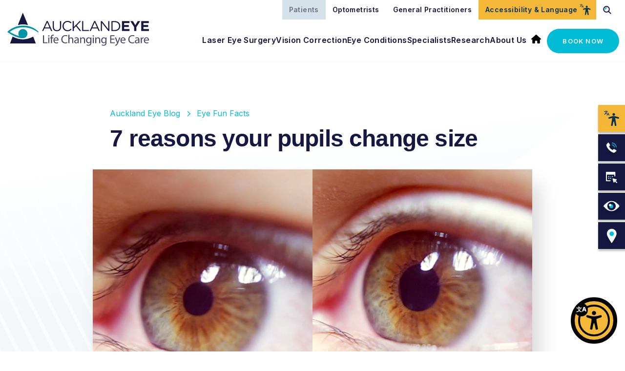

--- FILE ---
content_type: text/html; charset=UTF-8
request_url: https://www.aucklandeye.co.nz/blog/7-reasons-your-pupils-change-size/
body_size: 33606
content:
<!DOCTYPE html>
<html lang="en">

<head>
    <meta name='robots' content='index, follow, max-image-preview:large, max-snippet:-1, max-video-preview:-1' />

	<meta charset="utf-8">
	<meta http-equiv="X-UA-Compatible" content="IE=edge">
	<meta name="viewport" content="width=device-width, initial-scale=1">

	<!-- HTML5 shim and Respond.js for IE8 support of HTML5 elements and media queries -->
	<!--[if lt IE 9]>
		<script src="https://oss.maxcdn.com/html5shiv/3.7.2/html5shiv.min.js"></script>
		<script src="https://oss.maxcdn.com/respond/1.4.2/respond.min.js"></script>
	<![endif]-->


	<!-- This site is optimized with the Yoast SEO Premium plugin v26.8 (Yoast SEO v26.8) - https://yoast.com/product/yoast-seo-premium-wordpress/ -->
	<title>Read Insights about 7 reasons your pupils change size from Auckland Eye</title>
	<meta name="description" content="Discover common and unique reasons behind pupil size changes. From light conditions to health concerns, learn how your eyes adjust and when to seek care." />
	<link rel="canonical" href="https://www.aucklandeye.co.nz/blog/7-reasons-your-pupils-change-size/" />
	<meta property="og:locale" content="en_US" />
	<meta property="og:type" content="article" />
	<meta property="og:title" content="Read Insights about 7 reasons your pupils change size from Auckland Eye" />
	<meta property="og:description" content="Read expert advice, the latest vision care trends, and essential tips about 7 reasons your pupils change size from Auckland Eye." />
	<meta property="og:url" content="https://www.aucklandeye.co.nz/blog/7-reasons-your-pupils-change-size/" />
	<meta property="og:site_name" content="Auckland Eye" />
	<meta property="article:publisher" content="https://www.facebook.com/aucklandeyenz/" />
	<meta property="article:modified_time" content="2023-09-19T05:48:27+00:00" />
	<meta property="og:image" content="https://www.aucklandeye.co.nz/wp-content/uploads/2023/09/Pupil-change.jpg" />
	<meta property="og:image:width" content="900" />
	<meta property="og:image:height" content="538" />
	<meta property="og:image:type" content="image/jpeg" />
	<meta name="twitter:card" content="summary_large_image" />
	<script type="application/ld+json" class="yoast-schema-graph">{"@context":"https://schema.org","@graph":[{"@type":"WebPage","@id":"https://www.aucklandeye.co.nz/blog/7-reasons-your-pupils-change-size/","url":"https://www.aucklandeye.co.nz/blog/7-reasons-your-pupils-change-size/","name":"Read Insights about 7 reasons your pupils change size from Auckland Eye","isPartOf":{"@id":"https://www.aucklandeye.co.nz/#website"},"primaryImageOfPage":{"@id":"https://www.aucklandeye.co.nz/blog/7-reasons-your-pupils-change-size/#primaryimage"},"image":{"@id":"https://www.aucklandeye.co.nz/blog/7-reasons-your-pupils-change-size/#primaryimage"},"thumbnailUrl":"https://www.aucklandeye.co.nz/wp-content/uploads/2023/09/Pupil-change.jpg","datePublished":"2023-09-15T00:18:11+00:00","dateModified":"2023-09-19T05:48:27+00:00","description":"Discover common and unique reasons behind pupil size changes. From light conditions to health concerns, learn how your eyes adjust and when to seek care.","breadcrumb":{"@id":"https://www.aucklandeye.co.nz/blog/7-reasons-your-pupils-change-size/#breadcrumb"},"inLanguage":"en-NZ","potentialAction":[{"@type":"ReadAction","target":["https://www.aucklandeye.co.nz/blog/7-reasons-your-pupils-change-size/"]}]},{"@type":"ImageObject","inLanguage":"en-NZ","@id":"https://www.aucklandeye.co.nz/blog/7-reasons-your-pupils-change-size/#primaryimage","url":"https://www.aucklandeye.co.nz/wp-content/uploads/2023/09/Pupil-change.jpg","contentUrl":"https://www.aucklandeye.co.nz/wp-content/uploads/2023/09/Pupil-change.jpg","width":900,"height":538,"caption":"Image of pupil change comparision"},{"@type":"BreadcrumbList","@id":"https://www.aucklandeye.co.nz/blog/7-reasons-your-pupils-change-size/#breadcrumb","itemListElement":[{"@type":"ListItem","position":1,"name":"Home","item":"https://www.aucklandeye.co.nz/"},{"@type":"ListItem","position":2,"name":"Blog","item":"https://www.aucklandeye.co.nz/blog/"},{"@type":"ListItem","position":3,"name":"7 reasons your pupils change size"}]},{"@type":"WebSite","@id":"https://www.aucklandeye.co.nz/#website","url":"https://www.aucklandeye.co.nz/","name":"Auckland Eye - NZ's Best Eye Care Specialists","description":"NZ&#039;s Best Eye Care Specialists","publisher":{"@id":"https://www.aucklandeye.co.nz/#organization"},"alternateName":"Auckland Eye","potentialAction":[{"@type":"SearchAction","target":{"@type":"EntryPoint","urlTemplate":"https://www.aucklandeye.co.nz/?s={search_term_string}"},"query-input":{"@type":"PropertyValueSpecification","valueRequired":true,"valueName":"search_term_string"}}],"inLanguage":"en-NZ"},{"@type":"Organization","@id":"https://www.aucklandeye.co.nz/#organization","name":"Auckland Eye - NZ's Best Eye Care Specialists","url":"https://www.aucklandeye.co.nz/","logo":{"@type":"ImageObject","inLanguage":"en-NZ","@id":"https://www.aucklandeye.co.nz/#/schema/logo/image/","url":"https://www.aucklandeye.co.nz/wp-content/uploads/2023/03/305315109_442957484520556_8422115132160554575_n.png","contentUrl":"https://www.aucklandeye.co.nz/wp-content/uploads/2023/03/305315109_442957484520556_8422115132160554575_n.png","width":1890,"height":1890,"caption":"Auckland Eye - NZ's Best Eye Care Specialists"},"image":{"@id":"https://www.aucklandeye.co.nz/#/schema/logo/image/"},"sameAs":["https://www.facebook.com/aucklandeyenz/","https://www.instagram.com/aucklandeye/","https://www.linkedin.com/company/auckland-eye-limited/?originalSubdomain=nz","https://www.youtube.com/channel/UCezBqDGgTcRn8LQf1OrT48A"]}]}</script>
	<!-- / Yoast SEO Premium plugin. -->


<link rel='dns-prefetch' href='//www.myhealth1st.com.au' />
<link rel='dns-prefetch' href='//cdn.jsdelivr.net' />
<link rel='dns-prefetch' href='//www.googletagmanager.com' />
<style id='wp-img-auto-sizes-contain-inline-css' type='text/css'>
img:is([sizes=auto i],[sizes^="auto," i]){contain-intrinsic-size:3000px 1500px}
/*# sourceURL=wp-img-auto-sizes-contain-inline-css */
</style>
<link data-minify="1" rel='stylesheet' id='rangeslider-style-css' href='https://www.aucklandeye.co.nz/wp-content/cache/min/1/wp-content/plugins/fl-blocks/src/fl-calculator-block/vendor/rangeslider.css?ver=1768938717' type='text/css' media='all' />
<style id='wp-block-library-inline-css' type='text/css'>
:root{--wp-block-synced-color:#7a00df;--wp-block-synced-color--rgb:122,0,223;--wp-bound-block-color:var(--wp-block-synced-color);--wp-editor-canvas-background:#ddd;--wp-admin-theme-color:#007cba;--wp-admin-theme-color--rgb:0,124,186;--wp-admin-theme-color-darker-10:#006ba1;--wp-admin-theme-color-darker-10--rgb:0,107,160.5;--wp-admin-theme-color-darker-20:#005a87;--wp-admin-theme-color-darker-20--rgb:0,90,135;--wp-admin-border-width-focus:2px}@media (min-resolution:192dpi){:root{--wp-admin-border-width-focus:1.5px}}.wp-element-button{cursor:pointer}:root .has-very-light-gray-background-color{background-color:#eee}:root .has-very-dark-gray-background-color{background-color:#313131}:root .has-very-light-gray-color{color:#eee}:root .has-very-dark-gray-color{color:#313131}:root .has-vivid-green-cyan-to-vivid-cyan-blue-gradient-background{background:linear-gradient(135deg,#00d084,#0693e3)}:root .has-purple-crush-gradient-background{background:linear-gradient(135deg,#34e2e4,#4721fb 50%,#ab1dfe)}:root .has-hazy-dawn-gradient-background{background:linear-gradient(135deg,#faaca8,#dad0ec)}:root .has-subdued-olive-gradient-background{background:linear-gradient(135deg,#fafae1,#67a671)}:root .has-atomic-cream-gradient-background{background:linear-gradient(135deg,#fdd79a,#004a59)}:root .has-nightshade-gradient-background{background:linear-gradient(135deg,#330968,#31cdcf)}:root .has-midnight-gradient-background{background:linear-gradient(135deg,#020381,#2874fc)}:root{--wp--preset--font-size--normal:16px;--wp--preset--font-size--huge:42px}.has-regular-font-size{font-size:1em}.has-larger-font-size{font-size:2.625em}.has-normal-font-size{font-size:var(--wp--preset--font-size--normal)}.has-huge-font-size{font-size:var(--wp--preset--font-size--huge)}.has-text-align-center{text-align:center}.has-text-align-left{text-align:left}.has-text-align-right{text-align:right}.has-fit-text{white-space:nowrap!important}#end-resizable-editor-section{display:none}.aligncenter{clear:both}.items-justified-left{justify-content:flex-start}.items-justified-center{justify-content:center}.items-justified-right{justify-content:flex-end}.items-justified-space-between{justify-content:space-between}.screen-reader-text{border:0;clip-path:inset(50%);height:1px;margin:-1px;overflow:hidden;padding:0;position:absolute;width:1px;word-wrap:normal!important}.screen-reader-text:focus{background-color:#ddd;clip-path:none;color:#444;display:block;font-size:1em;height:auto;left:5px;line-height:normal;padding:15px 23px 14px;text-decoration:none;top:5px;width:auto;z-index:100000}html :where(.has-border-color){border-style:solid}html :where([style*=border-top-color]){border-top-style:solid}html :where([style*=border-right-color]){border-right-style:solid}html :where([style*=border-bottom-color]){border-bottom-style:solid}html :where([style*=border-left-color]){border-left-style:solid}html :where([style*=border-width]){border-style:solid}html :where([style*=border-top-width]){border-top-style:solid}html :where([style*=border-right-width]){border-right-style:solid}html :where([style*=border-bottom-width]){border-bottom-style:solid}html :where([style*=border-left-width]){border-left-style:solid}html :where(img[class*=wp-image-]){height:auto;max-width:100%}:where(figure){margin:0 0 1em}html :where(.is-position-sticky){--wp-admin--admin-bar--position-offset:var(--wp-admin--admin-bar--height,0px)}@media screen and (max-width:600px){html :where(.is-position-sticky){--wp-admin--admin-bar--position-offset:0px}}

/*# sourceURL=wp-block-library-inline-css */
</style><style id='global-styles-inline-css' type='text/css'>
:root{--wp--preset--aspect-ratio--square: 1;--wp--preset--aspect-ratio--4-3: 4/3;--wp--preset--aspect-ratio--3-4: 3/4;--wp--preset--aspect-ratio--3-2: 3/2;--wp--preset--aspect-ratio--2-3: 2/3;--wp--preset--aspect-ratio--16-9: 16/9;--wp--preset--aspect-ratio--9-16: 9/16;--wp--preset--color--black: #000000;--wp--preset--color--cyan-bluish-gray: #abb8c3;--wp--preset--color--white: #ffffff;--wp--preset--color--pale-pink: #f78da7;--wp--preset--color--vivid-red: #cf2e2e;--wp--preset--color--luminous-vivid-orange: #ff6900;--wp--preset--color--luminous-vivid-amber: #fcb900;--wp--preset--color--light-green-cyan: #7bdcb5;--wp--preset--color--vivid-green-cyan: #00d084;--wp--preset--color--pale-cyan-blue: #8ed1fc;--wp--preset--color--vivid-cyan-blue: #0693e3;--wp--preset--color--vivid-purple: #9b51e0;--wp--preset--color--seashell: #eff0f4;--wp--preset--color--blue: #0094A4;--wp--preset--color--blue-light: #02BCD5;--wp--preset--color--blue-eastern: #2596be;--wp--preset--color--blue-xlight: #F3F8FA;--wp--preset--color--dark-grey: #484b4e;--wp--preset--color--green: #9FE2B9;--wp--preset--color--orange: #FFAA07;--wp--preset--color--blue-dark: #161842;--wp--preset--color--blue-grey: #98AAB9;--wp--preset--color--red: #c02b0a;--wp--preset--gradient--vivid-cyan-blue-to-vivid-purple: linear-gradient(135deg,rgb(6,147,227) 0%,rgb(155,81,224) 100%);--wp--preset--gradient--light-green-cyan-to-vivid-green-cyan: linear-gradient(135deg,rgb(122,220,180) 0%,rgb(0,208,130) 100%);--wp--preset--gradient--luminous-vivid-amber-to-luminous-vivid-orange: linear-gradient(135deg,rgb(252,185,0) 0%,rgb(255,105,0) 100%);--wp--preset--gradient--luminous-vivid-orange-to-vivid-red: linear-gradient(135deg,rgb(255,105,0) 0%,rgb(207,46,46) 100%);--wp--preset--gradient--very-light-gray-to-cyan-bluish-gray: linear-gradient(135deg,rgb(238,238,238) 0%,rgb(169,184,195) 100%);--wp--preset--gradient--cool-to-warm-spectrum: linear-gradient(135deg,rgb(74,234,220) 0%,rgb(151,120,209) 20%,rgb(207,42,186) 40%,rgb(238,44,130) 60%,rgb(251,105,98) 80%,rgb(254,248,76) 100%);--wp--preset--gradient--blush-light-purple: linear-gradient(135deg,rgb(255,206,236) 0%,rgb(152,150,240) 100%);--wp--preset--gradient--blush-bordeaux: linear-gradient(135deg,rgb(254,205,165) 0%,rgb(254,45,45) 50%,rgb(107,0,62) 100%);--wp--preset--gradient--luminous-dusk: linear-gradient(135deg,rgb(255,203,112) 0%,rgb(199,81,192) 50%,rgb(65,88,208) 100%);--wp--preset--gradient--pale-ocean: linear-gradient(135deg,rgb(255,245,203) 0%,rgb(182,227,212) 50%,rgb(51,167,181) 100%);--wp--preset--gradient--electric-grass: linear-gradient(135deg,rgb(202,248,128) 0%,rgb(113,206,126) 100%);--wp--preset--gradient--midnight: linear-gradient(135deg,rgb(2,3,129) 0%,rgb(40,116,252) 100%);--wp--preset--font-size--small: 13px;--wp--preset--font-size--medium: 20px;--wp--preset--font-size--large: 36px;--wp--preset--font-size--x-large: 42px;--wp--preset--font-family--gotham: Gotham, sans-serif;--wp--preset--font-family--inter: Inter, sans-serif;--wp--preset--spacing--20: 0.44rem;--wp--preset--spacing--30: 0.67rem;--wp--preset--spacing--40: 1rem;--wp--preset--spacing--50: 1.5rem;--wp--preset--spacing--60: 2.25rem;--wp--preset--spacing--70: 3.38rem;--wp--preset--spacing--80: 5.06rem;--wp--preset--shadow--natural: 6px 6px 9px rgba(0, 0, 0, 0.2);--wp--preset--shadow--deep: 12px 12px 50px rgba(0, 0, 0, 0.4);--wp--preset--shadow--sharp: 6px 6px 0px rgba(0, 0, 0, 0.2);--wp--preset--shadow--outlined: 6px 6px 0px -3px rgb(255, 255, 255), 6px 6px rgb(0, 0, 0);--wp--preset--shadow--crisp: 6px 6px 0px rgb(0, 0, 0);}:root { --wp--style--global--content-size: 800px;--wp--style--global--wide-size: 1200px; }:where(body) { margin: 0; }.wp-site-blocks > .alignleft { float: left; margin-right: 2em; }.wp-site-blocks > .alignright { float: right; margin-left: 2em; }.wp-site-blocks > .aligncenter { justify-content: center; margin-left: auto; margin-right: auto; }:where(.is-layout-flex){gap: 0.5em;}:where(.is-layout-grid){gap: 0.5em;}.is-layout-flow > .alignleft{float: left;margin-inline-start: 0;margin-inline-end: 2em;}.is-layout-flow > .alignright{float: right;margin-inline-start: 2em;margin-inline-end: 0;}.is-layout-flow > .aligncenter{margin-left: auto !important;margin-right: auto !important;}.is-layout-constrained > .alignleft{float: left;margin-inline-start: 0;margin-inline-end: 2em;}.is-layout-constrained > .alignright{float: right;margin-inline-start: 2em;margin-inline-end: 0;}.is-layout-constrained > .aligncenter{margin-left: auto !important;margin-right: auto !important;}.is-layout-constrained > :where(:not(.alignleft):not(.alignright):not(.alignfull)){max-width: var(--wp--style--global--content-size);margin-left: auto !important;margin-right: auto !important;}.is-layout-constrained > .alignwide{max-width: var(--wp--style--global--wide-size);}body .is-layout-flex{display: flex;}.is-layout-flex{flex-wrap: wrap;align-items: center;}.is-layout-flex > :is(*, div){margin: 0;}body .is-layout-grid{display: grid;}.is-layout-grid > :is(*, div){margin: 0;}body{padding-top: 0px;padding-right: 0px;padding-bottom: 0px;padding-left: 0px;}a:where(:not(.wp-element-button)){text-decoration: underline;}h4{color: #161842;font-family: var(--wp--preset--font-family--gotham);font-size: 20px;font-weight: 600;line-height: 1.4;}:root :where(.wp-element-button, .wp-block-button__link){background-color: #32373c;border-width: 0;color: #fff;font-family: inherit;font-size: inherit;font-style: inherit;font-weight: inherit;letter-spacing: inherit;line-height: inherit;padding-top: calc(0.667em + 2px);padding-right: calc(1.333em + 2px);padding-bottom: calc(0.667em + 2px);padding-left: calc(1.333em + 2px);text-decoration: none;text-transform: inherit;}.has-black-color{color: var(--wp--preset--color--black) !important;}.has-cyan-bluish-gray-color{color: var(--wp--preset--color--cyan-bluish-gray) !important;}.has-white-color{color: var(--wp--preset--color--white) !important;}.has-pale-pink-color{color: var(--wp--preset--color--pale-pink) !important;}.has-vivid-red-color{color: var(--wp--preset--color--vivid-red) !important;}.has-luminous-vivid-orange-color{color: var(--wp--preset--color--luminous-vivid-orange) !important;}.has-luminous-vivid-amber-color{color: var(--wp--preset--color--luminous-vivid-amber) !important;}.has-light-green-cyan-color{color: var(--wp--preset--color--light-green-cyan) !important;}.has-vivid-green-cyan-color{color: var(--wp--preset--color--vivid-green-cyan) !important;}.has-pale-cyan-blue-color{color: var(--wp--preset--color--pale-cyan-blue) !important;}.has-vivid-cyan-blue-color{color: var(--wp--preset--color--vivid-cyan-blue) !important;}.has-vivid-purple-color{color: var(--wp--preset--color--vivid-purple) !important;}.has-seashell-color{color: var(--wp--preset--color--seashell) !important;}.has-blue-color{color: var(--wp--preset--color--blue) !important;}.has-blue-light-color{color: var(--wp--preset--color--blue-light) !important;}.has-blue-eastern-color{color: var(--wp--preset--color--blue-eastern) !important;}.has-blue-xlight-color{color: var(--wp--preset--color--blue-xlight) !important;}.has-dark-grey-color{color: var(--wp--preset--color--dark-grey) !important;}.has-green-color{color: var(--wp--preset--color--green) !important;}.has-orange-color{color: var(--wp--preset--color--orange) !important;}.has-blue-dark-color{color: var(--wp--preset--color--blue-dark) !important;}.has-blue-grey-color{color: var(--wp--preset--color--blue-grey) !important;}.has-red-color{color: var(--wp--preset--color--red) !important;}.has-black-background-color{background-color: var(--wp--preset--color--black) !important;}.has-cyan-bluish-gray-background-color{background-color: var(--wp--preset--color--cyan-bluish-gray) !important;}.has-white-background-color{background-color: var(--wp--preset--color--white) !important;}.has-pale-pink-background-color{background-color: var(--wp--preset--color--pale-pink) !important;}.has-vivid-red-background-color{background-color: var(--wp--preset--color--vivid-red) !important;}.has-luminous-vivid-orange-background-color{background-color: var(--wp--preset--color--luminous-vivid-orange) !important;}.has-luminous-vivid-amber-background-color{background-color: var(--wp--preset--color--luminous-vivid-amber) !important;}.has-light-green-cyan-background-color{background-color: var(--wp--preset--color--light-green-cyan) !important;}.has-vivid-green-cyan-background-color{background-color: var(--wp--preset--color--vivid-green-cyan) !important;}.has-pale-cyan-blue-background-color{background-color: var(--wp--preset--color--pale-cyan-blue) !important;}.has-vivid-cyan-blue-background-color{background-color: var(--wp--preset--color--vivid-cyan-blue) !important;}.has-vivid-purple-background-color{background-color: var(--wp--preset--color--vivid-purple) !important;}.has-seashell-background-color{background-color: var(--wp--preset--color--seashell) !important;}.has-blue-background-color{background-color: var(--wp--preset--color--blue) !important;}.has-blue-light-background-color{background-color: var(--wp--preset--color--blue-light) !important;}.has-blue-eastern-background-color{background-color: var(--wp--preset--color--blue-eastern) !important;}.has-blue-xlight-background-color{background-color: var(--wp--preset--color--blue-xlight) !important;}.has-dark-grey-background-color{background-color: var(--wp--preset--color--dark-grey) !important;}.has-green-background-color{background-color: var(--wp--preset--color--green) !important;}.has-orange-background-color{background-color: var(--wp--preset--color--orange) !important;}.has-blue-dark-background-color{background-color: var(--wp--preset--color--blue-dark) !important;}.has-blue-grey-background-color{background-color: var(--wp--preset--color--blue-grey) !important;}.has-red-background-color{background-color: var(--wp--preset--color--red) !important;}.has-black-border-color{border-color: var(--wp--preset--color--black) !important;}.has-cyan-bluish-gray-border-color{border-color: var(--wp--preset--color--cyan-bluish-gray) !important;}.has-white-border-color{border-color: var(--wp--preset--color--white) !important;}.has-pale-pink-border-color{border-color: var(--wp--preset--color--pale-pink) !important;}.has-vivid-red-border-color{border-color: var(--wp--preset--color--vivid-red) !important;}.has-luminous-vivid-orange-border-color{border-color: var(--wp--preset--color--luminous-vivid-orange) !important;}.has-luminous-vivid-amber-border-color{border-color: var(--wp--preset--color--luminous-vivid-amber) !important;}.has-light-green-cyan-border-color{border-color: var(--wp--preset--color--light-green-cyan) !important;}.has-vivid-green-cyan-border-color{border-color: var(--wp--preset--color--vivid-green-cyan) !important;}.has-pale-cyan-blue-border-color{border-color: var(--wp--preset--color--pale-cyan-blue) !important;}.has-vivid-cyan-blue-border-color{border-color: var(--wp--preset--color--vivid-cyan-blue) !important;}.has-vivid-purple-border-color{border-color: var(--wp--preset--color--vivid-purple) !important;}.has-seashell-border-color{border-color: var(--wp--preset--color--seashell) !important;}.has-blue-border-color{border-color: var(--wp--preset--color--blue) !important;}.has-blue-light-border-color{border-color: var(--wp--preset--color--blue-light) !important;}.has-blue-eastern-border-color{border-color: var(--wp--preset--color--blue-eastern) !important;}.has-blue-xlight-border-color{border-color: var(--wp--preset--color--blue-xlight) !important;}.has-dark-grey-border-color{border-color: var(--wp--preset--color--dark-grey) !important;}.has-green-border-color{border-color: var(--wp--preset--color--green) !important;}.has-orange-border-color{border-color: var(--wp--preset--color--orange) !important;}.has-blue-dark-border-color{border-color: var(--wp--preset--color--blue-dark) !important;}.has-blue-grey-border-color{border-color: var(--wp--preset--color--blue-grey) !important;}.has-red-border-color{border-color: var(--wp--preset--color--red) !important;}.has-vivid-cyan-blue-to-vivid-purple-gradient-background{background: var(--wp--preset--gradient--vivid-cyan-blue-to-vivid-purple) !important;}.has-light-green-cyan-to-vivid-green-cyan-gradient-background{background: var(--wp--preset--gradient--light-green-cyan-to-vivid-green-cyan) !important;}.has-luminous-vivid-amber-to-luminous-vivid-orange-gradient-background{background: var(--wp--preset--gradient--luminous-vivid-amber-to-luminous-vivid-orange) !important;}.has-luminous-vivid-orange-to-vivid-red-gradient-background{background: var(--wp--preset--gradient--luminous-vivid-orange-to-vivid-red) !important;}.has-very-light-gray-to-cyan-bluish-gray-gradient-background{background: var(--wp--preset--gradient--very-light-gray-to-cyan-bluish-gray) !important;}.has-cool-to-warm-spectrum-gradient-background{background: var(--wp--preset--gradient--cool-to-warm-spectrum) !important;}.has-blush-light-purple-gradient-background{background: var(--wp--preset--gradient--blush-light-purple) !important;}.has-blush-bordeaux-gradient-background{background: var(--wp--preset--gradient--blush-bordeaux) !important;}.has-luminous-dusk-gradient-background{background: var(--wp--preset--gradient--luminous-dusk) !important;}.has-pale-ocean-gradient-background{background: var(--wp--preset--gradient--pale-ocean) !important;}.has-electric-grass-gradient-background{background: var(--wp--preset--gradient--electric-grass) !important;}.has-midnight-gradient-background{background: var(--wp--preset--gradient--midnight) !important;}.has-small-font-size{font-size: var(--wp--preset--font-size--small) !important;}.has-medium-font-size{font-size: var(--wp--preset--font-size--medium) !important;}.has-large-font-size{font-size: var(--wp--preset--font-size--large) !important;}.has-x-large-font-size{font-size: var(--wp--preset--font-size--x-large) !important;}.has-gotham-font-family{font-family: var(--wp--preset--font-family--gotham) !important;}.has-inter-font-family{font-family: var(--wp--preset--font-family--inter) !important;}
/*# sourceURL=global-styles-inline-css */
</style>

<link rel='stylesheet' id='timelineCSS-css' href='https://www.aucklandeye.co.nz/wp-content/plugins/timeline-block-block/assets/css/timeline.min.css?ver=1.3.3' type='text/css' media='all' />
<link data-minify="1" rel='stylesheet' id='bootstrap_grid-css' href='https://www.aucklandeye.co.nz/wp-content/cache/min/1/npm/bootstrap@5.1.3/dist/css/bootstrap-grid.min.css?ver=1768938718' type='text/css' media='all' />
<link rel='stylesheet' id='main-css' href='https://www.aucklandeye.co.nz/wp-content/themes/aucklandeye/css/style.css?ver=1749100119' type='text/css' media='all' />
<script data-minify="1" type="text/javascript" src="https://www.aucklandeye.co.nz/wp-content/cache/min/1/wp-includes/js/jquery/jquery.js?ver=1768938718" id="jquery-js"></script>
<script data-minify="1" type="text/javascript" src="https://www.aucklandeye.co.nz/wp-content/cache/min/1/wp-content/plugins/fl-blocks/src/fl-calculator-block/vendor/rangeslider.js?ver=1768938718" id="rangeslider-script-js"></script>
<script data-minify="1" type="text/javascript" src="https://www.aucklandeye.co.nz/wp-content/cache/min/1/wp-content/plugins/fl-blocks/src/fl-calculator-block/frontend.js?ver=1768938718" id="fl-calculator-frontend-script-js"></script>
<script type="text/javascript" id="3d-flip-book-client-locale-loader-js-extra">
/* <![CDATA[ */
var FB3D_CLIENT_LOCALE = {"ajaxurl":"https://www.aucklandeye.co.nz/wp-admin/admin-ajax.php","dictionary":{"Table of contents":"Table of contents","Close":"Close","Bookmarks":"Bookmarks","Thumbnails":"Thumbnails","Search":"Search","Share":"Share","Facebook":"Facebook","Twitter":"Twitter","Email":"Email","Play":"Play","Previous page":"Previous page","Next page":"Next page","Zoom in":"Zoom in","Zoom out":"Zoom out","Fit view":"Fit view","Auto play":"Auto play","Full screen":"Full screen","More":"More","Smart pan":"Smart pan","Single page":"Single page","Sounds":"Sounds","Stats":"Stats","Print":"Print","Download":"Download","Goto first page":"Goto first page","Goto last page":"Goto last page"},"images":"https://www.aucklandeye.co.nz/wp-content/plugins/interactive-3d-flipbook-powered-physics-engine/assets/images/","jsData":{"urls":[],"posts":{"ids_mis":[],"ids":[]},"pages":[],"firstPages":[],"bookCtrlProps":[],"bookTemplates":[]},"key":"3d-flip-book","pdfJS":{"pdfJsLib":"https://www.aucklandeye.co.nz/wp-content/plugins/interactive-3d-flipbook-powered-physics-engine/assets/js/pdf.min.js?ver=4.3.136","pdfJsWorker":"https://www.aucklandeye.co.nz/wp-content/plugins/interactive-3d-flipbook-powered-physics-engine/assets/js/pdf.worker.js?ver=4.3.136","stablePdfJsLib":"https://www.aucklandeye.co.nz/wp-content/plugins/interactive-3d-flipbook-powered-physics-engine/assets/js/stable/pdf.min.js?ver=2.5.207","stablePdfJsWorker":"https://www.aucklandeye.co.nz/wp-content/plugins/interactive-3d-flipbook-powered-physics-engine/assets/js/stable/pdf.worker.js?ver=2.5.207","pdfJsCMapUrl":"https://www.aucklandeye.co.nz/wp-content/plugins/interactive-3d-flipbook-powered-physics-engine/assets/cmaps/"},"cacheurl":"https://www.aucklandeye.co.nz/wp-content/uploads/3d-flip-book/cache/","pluginsurl":"https://www.aucklandeye.co.nz/wp-content/plugins/","pluginurl":"https://www.aucklandeye.co.nz/wp-content/plugins/interactive-3d-flipbook-powered-physics-engine/","thumbnailSize":{"width":"150","height":"150"},"version":"1.16.17"};
//# sourceURL=3d-flip-book-client-locale-loader-js-extra
/* ]]> */
</script>
<script data-minify="1" type="text/javascript" src="https://www.aucklandeye.co.nz/wp-content/cache/min/1/wp-content/plugins/interactive-3d-flipbook-powered-physics-engine/assets/js/client-locale-loader.js?ver=1768938718" id="3d-flip-book-client-locale-loader-js" async="async" data-wp-strategy="async"></script>
<script type="text/javascript">!function(e,t){(e=t.createElement("script")).src="https://cdn.convertbox.com/convertbox/js/embed.js",e.id="app-convertbox-script",e.async=true,e.dataset.uuid="a842ac74-1bfa-44b4-91b0-41218c9bb6e5",document.getElementsByTagName("head")[0].appendChild(e)}(window,document);</script>
<script>var cb_wp=cb_wp || {};cb_wp.is_user_logged_in=false;cb_wp.post_data={"id":5115,"tags":[],"post_type":"blog","cats":[]};</script><meta name="generator" content="Site Kit by Google 1.170.0" />
<!-- Google Tag Manager snippet added by Site Kit -->
<script type="text/javascript">
/* <![CDATA[ */

			( function( w, d, s, l, i ) {
				w[l] = w[l] || [];
				w[l].push( {'gtm.start': new Date().getTime(), event: 'gtm.js'} );
				var f = d.getElementsByTagName( s )[0],
					j = d.createElement( s ), dl = l != 'dataLayer' ? '&l=' + l : '';
				j.async = true;
				j.src = 'https://www.googletagmanager.com/gtm.js?id=' + i + dl;
				f.parentNode.insertBefore( j, f );
			} )( window, document, 'script', 'dataLayer', 'GTM-5QPM6X' );
			
/* ]]> */
</script>

<!-- End Google Tag Manager snippet added by Site Kit -->

	<!-- Favicons -->
	<link rel="icon" type="image/png" sizes="32x32" href="https://www.aucklandeye.co.nz/wp-content/themes/aucklandeye/images/favicons/favicon-32x32.png">
	<link rel="icon" type="image/png" sizes="16x16" href="https://www.aucklandeye.co.nz/wp-content/themes/aucklandeye/images/favicons/favicon-16x16.png">
	<link rel="apple-touch-icon" href="https://www.aucklandeye.co.nz/wp-content/themes/aucklandeye/images/favicons/apple-touch-icon.png" />
	<link rel="apple-touch-icon" sizes="180x180" href="https://www.aucklandeye.co.nz/wp-content/themes/aucklandeye/images/favicons/apple-touch-icon.png">
	<link rel="apple-touch-icon" sizes="57x57" href="https://www.aucklandeye.co.nz/wp-content/themes/aucklandeye/images/favicons/apple-touch-icon-57x57.png" />
	<link rel="apple-touch-icon" sizes="72x72" href="https://www.aucklandeye.co.nz/wp-content/themes/aucklandeye/images/favicons/apple-touch-icon-72x72.png" />
	<link rel="apple-touch-icon" sizes="76x76" href="https://www.aucklandeye.co.nz/wp-content/themes/aucklandeye/images/favicons/apple-touch-icon-76x76.png" />
	<link rel="apple-touch-icon" sizes="114x114" href="https://www.aucklandeye.co.nz/wp-content/themes/aucklandeye/images/favicons/apple-touch-icon-114x114.png" />
	<link rel="apple-touch-icon" sizes="120x120" href="https://www.aucklandeye.co.nz/wp-content/themes/aucklandeye/images/favicons/apple-touch-icon-120x120.png" />
	<link rel="apple-touch-icon" sizes="144x144" href="https://www.aucklandeye.co.nz/wp-content/themes/aucklandeye/images/favicons/apple-touch-icon-144x144.png" />
	<link rel="apple-touch-icon" sizes="152x152" href="https://www.aucklandeye.co.nz/wp-content/themes/aucklandeye/images/favicons/apple-touch-icon-152x152.png" />
	<link rel="apple-touch-icon" sizes="180x180" href="https://www.aucklandeye.co.nz/wp-content/themes/aucklandeye/images/favicons/apple-touch-icon-180x180.png" />
	<link rel="mask-icon" href="https://www.aucklandeye.co.nz/wp-content/themes/aucklandeye/images/favicons/safari-pinned-tab.svg" color="#52c1e9">
	<link rel="shortcut icon" href="https://www.aucklandeye.co.nz/wp-content/themes/aucklandeye/images/favicons/favicon.ico">
    <link rel="manifest" href="https://www.aucklandeye.co.nz/wp-content/themes/aucklandeye/images/favicons/site.webmanifest">
	<meta name="msapplication-TileColor" content="#52c1e9">
	<meta name="msapplication-config" content="https://www.aucklandeye.co.nz/wp-content/themes/aucklandeye/images/favicons/browserconfig.xml">
	<meta name="theme-color" content="#ffffff">

	<link rel="icon" href="https://www.aucklandeye.co.nz/wp-content/uploads/2025/06/admin-ajax.png" sizes="32x32" />
<link rel="icon" href="https://www.aucklandeye.co.nz/wp-content/uploads/2025/06/admin-ajax.png" sizes="192x192" />
<link rel="apple-touch-icon" href="https://www.aucklandeye.co.nz/wp-content/uploads/2025/06/admin-ajax.png" />
<meta name="msapplication-TileImage" content="https://www.aucklandeye.co.nz/wp-content/uploads/2025/06/admin-ajax.png" />

	<!-- Google Tag Manager -->
	<!-- <script>
		(function(w, d, s, l, i) {
			w[l] = w[l] || [];
			w[l].push({
				'gtm.start': new Date().getTime(),
				event: 'gtm.js'
			});
			var f = d.getElementsByTagName(s)[0],
				j = d.createElement(s),
				dl = l != 'dataLayer' ? '&l=' + l : '';
			j.async = true;
			j.src =
				'https://www.googletagmanager.com/gtm.js?id=' + i + dl;
			f.parentNode.insertBefore(j, f);
		})(window, document, 'script', 'dataLayer', 'GTM-000000');
	</script> -->

		<style type="text/css" id="wp-custom-css">
			/* subscribe form */
.subscribe-form {
    flex-direction: column;
}
.subscribe-form  .gform_body {
    width: 100% !important;
}
.subscribe-form .ginput_container_name.has_first_name.has_last_name {
    gap: 1em;
}

.subscribe-form .ginput_container_name.has_first_name.has_last_name input[type=text] {
    background: #fff;
}
.subscribe-form  .gform_fields {
    gap: 1em;
}

.yahoo-pixel {
	width: 1px !important;
	height: 1px !important; 
}

/** Fix for free assesment modal image alignment **/
.fla-popup {
	max-width: 910px;
}

.fla-popup .item img {
	margin-left: auto;
	margin-right: auto;
}

/* dry eye test form */
.dry-eye-test .gchoice {
    margin-bottom: 8px;
}


#gform_12 .gfield_checkbox {
		display: flex;
    flex-wrap: wrap;
    flex-direction: column;
    border-radius: 0 !important;
	  font-family: "Gotham", sans-serif;
	line-height: 190%;
}

#gform_12 .gfield_checkbox .gfield-choice-input {
    border-radius: 0 !important;
    margin-bottom: 10px;
}

/** AE-42 Patch **/
body:has(#recite-header) header {
    margin-top: 50 !important;
    top: 59px !important;
    @media (max-width: 783px) {
        margin-top: 80px !important;
    }
}
body:has(#recite-header) main {
    padding-top: 95px !important;
}
body.scrolled:has(#recite-header) header {
    margin-top: 0 !important;
}
// Logged in
body.logged-in:has(#recite-header) .preheader-notice {
    margin-top: 32px !important;
      @media (max-width: 783px) {
        margin-top: 0 !important;
    }
}
body.logged-in:has(#recite-header) header {
    margin-top: 80px !important;
    @media (max-width: 783px) {
        margin-top: 122px !important;
    }
}
body.logged-in.scrolled:has(#recite-header) header {
    margin-top: 32px !important;
    @media (max-width: 783px) {
        margin-top: 0 !important;
    }
}

.preheader-notice {
	  height: 50px;

    @media (max-width: 783px) {
        height: 75px;
        font-size: 0.8rem;
    }
}

.preheader-notice a {
	
        @media (max-width: 783px) {
            font-size: 0.8rem;
        }
}



.bc-wrap {
	gap: 50px !important;
}		</style>
		<meta name="generator" content="WP Rocket 3.20.3" data-wpr-features="wpr_minify_js wpr_image_dimensions wpr_minify_css wpr_preload_links wpr_desktop" /></head>


<body class="wp-singular blog-template-default single single-blog postid-5115 wp-theme-aucklandeye">
    		<!-- Google Tag Manager (noscript) snippet added by Site Kit -->
		<noscript>
			<iframe src="https://www.googletagmanager.com/ns.html?id=GTM-5QPM6X" height="0" width="0" style="display:none;visibility:hidden"></iframe>
		</noscript>
		<!-- End Google Tag Manager (noscript) snippet added by Site Kit -->
		
	<!-- Google Tag Manager (noscript) -->
	<!-- <noscript><iframe src="https://www.googletagmanager.com/ns.html?id=GTM-000000" height="0" width="0" style="display:none;visibility:hidden"></iframe></noscript> -->


    
    <nav class="side-menu d-xl-none initial-opacity" style="transform: translateX(110%);">
        <div class="inner">
            <div class="menu menu-mobile"><ul>
<li class="page_item page-item-17 page_item_has_children"><a href="https://www.aucklandeye.co.nz/">Home</a>
<ul class='children'>
	<li class="page_item page-item-6013"><a href="https://www.aucklandeye.co.nz/home/accessibility-inclusion/">Accessibility &amp; Inclusion</a></li>
	<li class="page_item page-item-6055"><a href="https://www.aucklandeye.co.nz/home/accessibility-inclusion-statement/">Accessibility &amp; Inclusion Statement</a></li>
	<li class="page_item page-item-5892"><a href="https://www.aucklandeye.co.nz/home/patient-privacy-statement/">PATIENT PRIVACY STATEMENT</a></li>
	<li class="page_item page-item-6291"><a href="https://www.aucklandeye.co.nz/home/freedom-mobility/">Proudly partnering with Freedom Mobility</a></li>
</ul>
</li>
<li class="page_item page-item-773"><a href="https://www.aucklandeye.co.nz/about-us/">About Us</a></li>
<li class="page_item page-item-6009"><a href="https://www.aucklandeye.co.nz/accessibility-toolbar-user-guide/">Accessibility Toolbar User Guide</a></li>
<li class="page_item page-item-578"><a href="https://www.aucklandeye.co.nz/blog/">Auckland Eye Blog</a></li>
<li class="page_item page-item-718"><a href="https://www.aucklandeye.co.nz/careers/">Careers</a></li>
<li class="page_item page-item-5902"><a href="https://www.aucklandeye.co.nz/children-eye-specialist/">Children Eye Specialist</a></li>
<li class="page_item page-item-695"><a href="https://www.aucklandeye.co.nz/contact/">Contact Us</a></li>
<li class="page_item page-item-5336"><a href="https://www.aucklandeye.co.nz/cost-and-financing/">Cost and Financing</a></li>
<li class="page_item page-item-459"><a href="https://www.aucklandeye.co.nz/eye-conditions/">Eye Conditions</a></li>
<li class="page_item page-item-673"><a href="https://www.aucklandeye.co.nz/faq/">FAQ</a></li>
<li class="page_item page-item-5485"><a href="https://www.aucklandeye.co.nz/faq-gutenberg/">FAQ &#8211; Gutenberg</a></li>
<li class="page_item page-item-1416 page_item_has_children"><a href="https://www.aucklandeye.co.nz/general-practitioners/">General Practitioners</a>
<ul class='children'>
	<li class="page_item page-item-5637"><a href="https://www.aucklandeye.co.nz/general-practitioners/auckland-eye-manual-for-gps/">Auckland Eye Manual for General Practitioners</a></li>
	<li class="page_item page-item-1170"><a href="https://www.aucklandeye.co.nz/general-practitioners/downloads/">Brochures &#038; Downloads</a></li>
	<li class="page_item page-item-1020"><a href="https://www.aucklandeye.co.nz/general-practitioners/news/">Latest News</a></li>
	<li class="page_item page-item-1182"><a href="https://www.aucklandeye.co.nz/general-practitioners/referral-form/">Referral Form</a></li>
	<li class="page_item page-item-1067"><a href="https://www.aucklandeye.co.nz/general-practitioners/research/">Research</a></li>
	<li class="page_item page-item-1233"><a href="https://www.aucklandeye.co.nz/general-practitioners/resources-and-forms/">Resources &#038; Forms</a></li>
	<li class="page_item page-item-4322"><a href="https://www.aucklandeye.co.nz/general-practitioners/thank-you/">Thank you for submitting the Auckland Eye online referral form</a></li>
	<li class="page_item page-item-1302"><a href="https://www.aucklandeye.co.nz/general-practitioners/webinars-and-events/">Webinars &#038; Events</a></li>
</ul>
</li>
<li class="page_item page-item-5618"><a href="https://www.aucklandeye.co.nz/interactive-eye-model/">Interactive Eye Model</a></li>
<li class="page_item page-item-5630"><a href="https://www.aucklandeye.co.nz/interactive-eye-model-2/">Interactive Eye Model</a></li>
<li class="page_item page-item-241"><a href="https://www.aucklandeye.co.nz/laser-eye-surgery/">Laser Eye Surgery</a></li>
<li class="page_item page-item-5588"><a href="https://www.aucklandeye.co.nz/laser-suitability-quiz/">Laser suitability quiz</a></li>
<li class="page_item page-item-5347"><a href="https://www.aucklandeye.co.nz/laser-vision-correction/">Laser Vision Correction</a></li>
<li class="page_item page-item-5476 page_item_has_children"><a href="https://www.aucklandeye.co.nz/online-eye-tests/">Online Eye Tests</a>
<ul class='children'>
	<li class="page_item page-item-5715"><a href="https://www.aucklandeye.co.nz/online-eye-tests/amsler-grid-eye-test/">Amsler Grid Eye Test</a></li>
</ul>
</li>
<li class="page_item page-item-997 page_item_has_children"><a href="https://www.aucklandeye.co.nz/optometrists/">Optometrists</a>
<ul class='children'>
	<li class="page_item page-item-5639"><a href="https://www.aucklandeye.co.nz/optometrists/auckland-eye-manual-for-optometrists/">Auckland Eye Manual for Optometrists</a></li>
	<li class="page_item page-item-1134"><a href="https://www.aucklandeye.co.nz/optometrists/downloads/">Brochures &#038; Downloads</a></li>
	<li class="page_item page-item-959"><a href="https://www.aucklandeye.co.nz/optometrists/news/">Latest News</a></li>
	<li class="page_item page-item-1172"><a href="https://www.aucklandeye.co.nz/optometrists/referral-form/">Referral Form For Optometrists</a></li>
	<li class="page_item page-item-1185"><a href="https://www.aucklandeye.co.nz/optometrists/resources-and-forms/">Resources &#038; Forms</a></li>
	<li class="page_item page-item-4324"><a href="https://www.aucklandeye.co.nz/optometrists/thank-you/">Thank you for submitting the Auckland Eye online referral form</a></li>
	<li class="page_item page-item-1298"><a href="https://www.aucklandeye.co.nz/optometrists/webinars-and-events/">Webinars &#038; Events</a></li>
</ul>
</li>
<li class="page_item page-item-923"><a href="https://www.aucklandeye.co.nz/patient-forms/">Patient Forms</a></li>
<li class="page_item page-item-886"><a href="https://www.aucklandeye.co.nz/philanthropy/">Philanthropy &#038; Volunteer Work</a></li>
<li class="page_item page-item-3"><a href="https://www.aucklandeye.co.nz/privacy-policy/">Privacy Policy</a></li>
<li class="page_item page-item-5493"><a href="https://www.aucklandeye.co.nz/referral-form/">Referral Form</a></li>
<li class="page_item page-item-5156 page_item_has_children"><a href="https://www.aucklandeye.co.nz/research-clinical-trials/">Research &#038; Clinical Trials</a>
<ul class='children'>
	<li class="page_item page-item-5176"><a href="https://www.aucklandeye.co.nz/research-clinical-trials/contact-us/">Contact us</a></li>
	<li class="page_item page-item-5169"><a href="https://www.aucklandeye.co.nz/research-clinical-trials/for-participants/">For Participants</a></li>
	<li class="page_item page-item-5175"><a href="https://www.aucklandeye.co.nz/research-clinical-trials/for-sponsors-cros/">For Sponsors/CROs</a></li>
	<li class="page_item page-item-5166"><a href="https://www.aucklandeye.co.nz/research-clinical-trials/register-for-a-trial/">Register for a Trial</a></li>
</ul>
</li>
<li class="page_item page-item-511"><a href="https://www.aucklandeye.co.nz/specialists/">Specialists</a></li>
<li class="page_item page-item-4686"><a href="https://www.aucklandeye.co.nz/technical-issues-with-our-main-phone-line/">Technical issues with our main phone line</a></li>
<li class="page_item page-item-1458"><a href="https://www.aucklandeye.co.nz/terms-of-service/">Terms of Service</a></li>
<li class="page_item page-item-5104"><a href="https://www.aucklandeye.co.nz/thank-you-for-completing-the-patient-health-questionnaire/">Thank you</a></li>
<li class="page_item page-item-4726"><a href="https://www.aucklandeye.co.nz/thank-you-for-your-patient-registration/">Thank you for completing the patient registration form</a></li>
<li class="page_item page-item-4653"><a href="https://www.aucklandeye.co.nz/thankyou/">Thank you for completing your pre-op health questionnaire.</a></li>
<li class="page_item page-item-4274"><a href="https://www.aucklandeye.co.nz/thank-you-referral/">Thank you for referring your patient to Auckland Eye</a></li>
<li class="page_item page-item-5118"><a href="https://www.aucklandeye.co.nz/thank-you-for-registering-for-our-event/">Thank you for registering for our event</a></li>
<li class="page_item page-item-5452"><a href="https://www.aucklandeye.co.nz/thank-you-for-requesting-a-callback-for-laser-eye/">Thank you for requesting a callback to book your free laser assessment at Auckland Eye.</a></li>
<li class="page_item page-item-4723"><a href="https://www.aucklandeye.co.nz/thank-you-request-an-appointment/">Thank you for requesting an appointment</a></li>
<li class="page_item page-item-4617"><a href="https://www.aucklandeye.co.nz/thank-you-patient-registration/">Thank you for your submission</a></li>
<li class="page_item page-item-10"><a href="https://www.aucklandeye.co.nz/typography/">Typography</a></li>
<li class="page_item page-item-1004"><a href="https://www.aucklandeye.co.nz/zh/">主頁</a></li>
</ul></div>
        </div>
    </nav>

    <header data-rocket-location-hash="a958a4e02512def1962799edcb763194">
        <div data-rocket-location-hash="6cc8e691cf5cb7637596135e3a2fbbd2" class="container container-xxl">
            <div data-rocket-location-hash="8cf8b233c168af269a213b6e05d249f9" class="row">
                <div class="nav-wrap">
                    <a class="logo" href="https://www.aucklandeye.co.nz">
                        <img width="290" height="69" src="https://www.aucklandeye.co.nz/wp-content/themes/aucklandeye/images/logo.svg" alt="">

                                            </a>

                    <nav id="topbar" class="">
                        <ul id="menu-top-bar" class="menu menu-topbar justify-content-end"><li id="menu-item-1013" class="current-menu-item menu-item menu-item-type-post_type menu-item-object-page menu-item-home menu-item-1013"><a href="https://www.aucklandeye.co.nz/">Patients</a></li>
<li id="menu-item-1009" class="menu-item menu-item-type-post_type menu-item-object-page menu-item-1009"><a href="https://www.aucklandeye.co.nz/optometrists/">Optometrists</a></li>
<li id="menu-item-1419" class="menu-item menu-item-type-post_type menu-item-object-page menu-item-1419"><a href="https://www.aucklandeye.co.nz/general-practitioners/">General Practitioners</a></li>
<li id="menu-item-1008" class="hidden menu-item menu-item-type-post_type menu-item-object-page menu-item-1008"><a href="https://www.aucklandeye.co.nz/zh/">中文</a></li>
<li id="menu-item-1449" class="hidden menu-item menu-item-type-custom menu-item-object-custom menu-item-1449"><a href="/">EN</a></li>
<li id="menu-item-6170" class="accessibility-btn menu-item menu-item-type-custom menu-item-object-custom menu-item-6170"><a href="#reciteme">Accessibility &#038; Language</a></li>
<li id="menu-item-1014" class="icon-search menu-item menu-item-type-custom menu-item-object-custom menu-item-1014"><a href="/?s">Search</a></li>
</ul>                        <div class="search-desktop">
                            <form class="simple-search-form visible-for-desktop" action="https://www.aucklandeye.co.nz">
                                <div class="input-search-wrap">
                                    <input type="text" name="s" value="" placeholder="Search">
                                </div>

                                <button type="submit"></button>
                            </form>
                        </div>
                    </nav>

                    <nav id="primary">
                                                    <a class="general-phone visible-for-mobile" href="tel:0800255393" target="_blank">
                                <?xml version="1.0" encoding="UTF-8"?> <svg xmlns="http://www.w3.org/2000/svg" width="45" height="44" viewBox="0 0 45 44" fill="none"><path d="M43.0854 33.5658C41.7124 32.4147 33.6568 27.3133 32.3172 27.5471C31.6887 27.6591 31.2074 28.1954 29.9208 29.7294H29.9228C29.3276 30.4857 28.6735 31.1928 27.9683 31.8469C26.6739 31.5346 25.4226 31.069 24.2362 30.464C19.5906 28.2012 15.8369 24.4474 13.5761 19.7999C12.9711 18.6155 12.5056 17.3622 12.1932 16.0698C12.8474 15.3626 13.5545 14.7105 14.3107 14.1153C15.8448 12.8287 16.3811 12.3514 16.493 11.7189C16.7268 10.3773 11.6216 2.32551 10.4743 0.950702C9.99307 0.381065 9.557 0 8.99717 0C7.37466 0 0.0402832 9.07104 0.0402832 10.2457C0.0402832 10.342 0.197426 19.7844 12.1224 31.9179C24.2559 43.8431 33.698 44 33.7946 44C34.9692 44 44.0403 36.6653 44.0403 35.0431C44.0403 34.4833 43.6592 34.0472 43.0857 33.566L43.0854 33.5658Z" fill="#161842"></path><path d="M33.0398 20.4289H36.1827C36.1788 17.0955 34.8529 13.8998 32.4957 11.5444C30.1406 9.18723 26.9447 7.86134 23.6113 7.85742V11.0003C26.1118 11.0022 28.5082 11.9962 30.2761 13.764C32.044 15.5319 33.0379 17.9283 33.0399 20.4289L33.0398 20.4289Z" fill="#02BDD7"></path><path d="M40.897 20.4286H44.0398C44.0339 15.0128 41.8791 9.81929 38.0488 5.99104C34.2204 2.16068 29.027 0.00603429 23.6113 0V3.14286C28.194 3.14875 32.5883 4.9716 35.8272 8.21266C39.0682 11.4518 40.8909 15.846 40.897 20.4286Z" fill="#02BDD7"></path></svg>                             </a>
                        
                        <button class="menu-icon visible-for-mobile">
                            <span class="line line-1"></span>
                            <span class="line line-2"></span>
                            <span class="line line-3"></span>
                        </button>

                        <div class="menu-wrap">
                            <form class="simple-search-form visible-for-mobile" action="https://www.aucklandeye.co.nz">
                                <div class="input-search-wrap">
                                    <input type="text" name="s" value="" placeholder="Search">
                                </div>

                                <button type="submit"></button>
                            </form>

                            <ul id="menu-header" class="menu menu-header justify-content-end align-items-center"><li id="menu-item-263" class="menu-item menu-item-type-post_type menu-item-object-page menu-item-has-children menu-item-263"><a href="https://www.aucklandeye.co.nz/laser-eye-surgery/">Laser Eye Surgery</a>
<ul class="sub-menu">
	<li id="menu-item-1498" class="visible-for-desktop menu-item menu-item-type-custom menu-item-object-custom column-mode large-title menu-item-1498"><a>Life-changing Laser Eye Surgery</a></li>
	<li id="menu-item-2927" class="column-image redirect-on-mobile with-double-arrow-in-mobile menu-item menu-item-type-custom menu-item-object-custom menu-item-has-children column-mode menu-item-2927"><a href="https://www.aucklandeye.co.nz/laser-eye-surgery/">Laser Eye Surgery</a>
	<ul class="sub-menu">
		<li id="menu-item-1493" class="menu-item menu-item-type-post_type menu-item-object-treatment with-preview menu-item-1493"><a href="https://www.aucklandeye.co.nz/laser-eye-surgery/smile/"><span class="preview" style="background-image: url( https://www.aucklandeye.co.nz/wp-content/uploads/2025/03/LVC-thumbnail-1.png )"></span>SMILE Pro</a></li>
		<li id="menu-item-1492" class="menu-item menu-item-type-post_type menu-item-object-treatment with-preview menu-item-1492"><a href="https://www.aucklandeye.co.nz/laser-eye-surgery/lasik/"><span class="preview" style="background-image: url( https://www.aucklandeye.co.nz/wp-content/uploads/2023/02/lasik-menu.jpg )"></span>LASIK</a></li>
		<li id="menu-item-1491" class="menu-item menu-item-type-post_type menu-item-object-treatment with-preview menu-item-1491"><a href="https://www.aucklandeye.co.nz/laser-eye-surgery/prk/"><span class="preview" style="background-image: url( https://www.aucklandeye.co.nz/wp-content/uploads/2023/02/prk-new-preview-2-2-1.jpg )"></span>PRK</a></li>
		<li id="menu-item-1490" class="menu-item menu-item-type-post_type menu-item-object-treatment with-preview menu-item-1490"><a href="https://www.aucklandeye.co.nz/laser-eye-surgery/presbyond/"><span class="preview" style="background-image: url( https://www.aucklandeye.co.nz/wp-content/uploads/2023/03/presbyond-2-thumbnail-1.jpg )"></span>PRESBYOND</a></li>
	</ul>
</li>
	<li id="menu-item-2934" class="visible-for-desktop menu-item menu-item-type-custom menu-item-object-custom menu-item-has-children column-mode menu-item-2934"><a>Laser Eye Surgery</a>
	<ul class="sub-menu">
		<li id="menu-item-5337" class="menu-item menu-item-type-post_type menu-item-object-page menu-item-5337"><a href="https://www.aucklandeye.co.nz/cost-and-financing/">Cost and Financing</a></li>
		<li id="menu-item-5607" class="menu-item menu-item-type-post_type menu-item-object-page menu-item-5607"><a href="https://www.aucklandeye.co.nz/laser-suitability-quiz/">Laser suitability quiz</a></li>
	</ul>
</li>
</ul>
</li>
<li id="menu-item-5353" class="menu-item menu-item-type-post_type menu-item-object-page menu-item-has-children menu-item-5353"><a href="https://www.aucklandeye.co.nz/laser-vision-correction/">Vision Correction</a>
<ul class="sub-menu">
	<li id="menu-item-5354" class="visible-for-desktop menu-item menu-item-type-custom menu-item-object-custom column-mode large-title menu-item-5354"><a>Life-changing Vision Correction</a></li>
	<li id="menu-item-5355" class="redirect-on-mobile with-double-arrow-in-mobile menu-item menu-item-type-custom menu-item-object-custom menu-item-has-children column-mode menu-item-5355"><a href="https://www.aucklandeye.co.nz/laser-vision-correction/">Vision Correction</a>
	<ul class="sub-menu">
		<li id="menu-item-5356" class="menu-item menu-item-type-post_type menu-item-object-eye_conditions menu-item-5356"><a href="https://www.aucklandeye.co.nz/eye-conditions/cataract/">Cataract Surgery</a></li>
		<li id="menu-item-5357" class="menu-item menu-item-type-post_type menu-item-object-eye_conditions menu-item-5357"><a href="https://www.aucklandeye.co.nz/eye-conditions/icl/">Implantable Contact Lenses (ICL)</a></li>
		<li id="menu-item-5358" class="menu-item menu-item-type-post_type menu-item-object-eye_conditions menu-item-5358"><a href="https://www.aucklandeye.co.nz/eye-conditions/refractive-lens-exchange-rlex/">Refractive Lens Exchange (RLEX)</a></li>
	</ul>
</li>
	<li id="menu-item-5929" class="menu-item menu-item-type-post_type menu-item-object-page menu-item-5929"><a href="https://www.aucklandeye.co.nz/children-eye-specialist/">Children Eye Specialist</a></li>
	<li id="menu-item-5361" class="menu-item menu-item-type-custom menu-item-object-custom column-mode menu-item-5361"><a></a></li>
	<li id="menu-item-5362" class="menu-item menu-item-type-custom menu-item-object-custom column-mode menu-item-5362"><a></a></li>
</ul>
</li>
<li id="menu-item-1563" class="visible-for-mobile menu-item menu-item-type-post_type menu-item-object-page menu-item-1563"><a href="https://www.aucklandeye.co.nz/eye-conditions/">Eye Conditions</a></li>
<li id="menu-item-510" class="visible-for-desktop menu-item menu-item-type-post_type menu-item-object-page menu-item-has-children menu-item-510"><a href="https://www.aucklandeye.co.nz/eye-conditions/">Eye Conditions</a>
<ul class="sub-menu">
	<li id="menu-item-1501" class="menu-item menu-item-type-custom menu-item-object-custom menu-item-has-children column-mode large-title menu-item-1501"><a>We treat more conditions than any other clinic</a>
	<ul class="sub-menu">
		<li id="menu-item-1502" class="btn btn-blue menu-item menu-item-type-post_type menu-item-object-page menu-item-1502"><a href="https://www.aucklandeye.co.nz/eye-conditions/">View All</a></li>
	</ul>
</li>
	<li id="menu-item-1503" class="menu-item menu-item-type-custom menu-item-object-custom menu-item-has-children column-mode menu-item-1503"><a></a>
	<ul class="sub-menu">
		<li id="menu-item-1504" class="menu-item menu-item-type-post_type menu-item-object-eye_conditions menu-item-1504"><a href="https://www.aucklandeye.co.nz/eye-conditions/aesthetics/">Aesthetics</a></li>
		<li id="menu-item-1505" class="menu-item menu-item-type-post_type menu-item-object-eye_conditions menu-item-1505"><a href="https://www.aucklandeye.co.nz/eye-conditions/amblyopia/">Amblyopia</a></li>
		<li id="menu-item-1507" class="menu-item menu-item-type-post_type menu-item-object-eye_conditions menu-item-1507"><a href="https://www.aucklandeye.co.nz/eye-conditions/blepharitis/">Blepharitis</a></li>
		<li id="menu-item-1508" class="menu-item menu-item-type-post_type menu-item-object-eye_conditions menu-item-1508"><a href="https://www.aucklandeye.co.nz/eye-conditions/oculoplastic/">Oculoplastic</a></li>
		<li id="menu-item-1509" class="menu-item menu-item-type-post_type menu-item-object-eye_conditions menu-item-1509"><a href="https://www.aucklandeye.co.nz/eye-conditions/cataract/">Cataract</a></li>
		<li id="menu-item-1514" class="menu-item menu-item-type-post_type menu-item-object-eye_conditions menu-item-1514"><a href="https://www.aucklandeye.co.nz/eye-conditions/diabetic-retinopathy/">Diabetic Retinopathy</a></li>
		<li id="menu-item-2991" class="menu-item menu-item-type-post_type menu-item-object-eye_conditions menu-item-2991"><a href="https://www.aucklandeye.co.nz/eye-conditions/dry-eye-clinic/">Dry Eye Clinic</a></li>
	</ul>
</li>
	<li id="menu-item-1513" class="menu-item menu-item-type-custom menu-item-object-custom menu-item-has-children column-mode menu-item-1513"><a></a>
	<ul class="sub-menu">
		<li id="menu-item-1515" class="menu-item menu-item-type-post_type menu-item-object-eye_conditions menu-item-1515"><a href="https://www.aucklandeye.co.nz/eye-conditions/dry-eye-syndrome/">Dry Eye Syndrome</a></li>
		<li id="menu-item-5084" class="menu-item menu-item-type-post_type menu-item-object-eye_conditions menu-item-5084"><a href="https://www.aucklandeye.co.nz/eye-conditions/epiretinal-membrane-erm-and-vitrectomy/">Epiretinal Membrane (ERM) and Vitrectomy</a></li>
		<li id="menu-item-1516" class="menu-item menu-item-type-post_type menu-item-object-eye_conditions menu-item-1516"><a href="https://www.aucklandeye.co.nz/eye-conditions/floaters-flashes/">Floaters &#038; Flashes</a></li>
		<li id="menu-item-1517" class="menu-item menu-item-type-post_type menu-item-object-eye_conditions menu-item-1517"><a href="https://www.aucklandeye.co.nz/eye-conditions/genetics/">Genetics</a></li>
		<li id="menu-item-1518" class="menu-item menu-item-type-post_type menu-item-object-eye_conditions menu-item-1518"><a href="https://www.aucklandeye.co.nz/eye-conditions/childrens_eye_problems_paediatric/">Children’s Eye Problems / Paediatric</a></li>
		<li id="menu-item-1519" class="menu-item menu-item-type-post_type menu-item-object-eye_conditions menu-item-1519"><a href="https://www.aucklandeye.co.nz/eye-conditions/glaucoma/">Glaucoma</a></li>
		<li id="menu-item-1520" class="menu-item menu-item-type-post_type menu-item-object-eye_conditions menu-item-1520"><a href="https://www.aucklandeye.co.nz/eye-conditions/icl/">Implantable Contact Lenses</a></li>
	</ul>
</li>
	<li id="menu-item-1523" class="menu-item menu-item-type-custom menu-item-object-custom menu-item-has-children column-mode menu-item-1523"><a></a>
	<ul class="sub-menu">
		<li id="menu-item-1521" class="menu-item menu-item-type-post_type menu-item-object-eye_conditions menu-item-1521"><a href="https://www.aucklandeye.co.nz/eye-conditions/keratoconus/">Keratoconus</a></li>
		<li id="menu-item-1522" class="menu-item menu-item-type-post_type menu-item-object-eye_conditions menu-item-1522"><a href="https://www.aucklandeye.co.nz/eye-conditions/watery-eye-epiphora/">Watery Eye / Epiphora</a></li>
		<li id="menu-item-1524" class="menu-item menu-item-type-post_type menu-item-object-eye_conditions menu-item-1524"><a href="https://www.aucklandeye.co.nz/eye-conditions/macular-degeneration/">Macular Degeneration</a></li>
		<li id="menu-item-1525" class="menu-item menu-item-type-post_type menu-item-object-eye_conditions menu-item-1525"><a href="https://www.aucklandeye.co.nz/eye-conditions/macular-holes/">Macular Holes</a></li>
		<li id="menu-item-1530" class="menu-item menu-item-type-post_type menu-item-object-eye_conditions menu-item-1530"><a href="https://www.aucklandeye.co.nz/eye-conditions/orthoptists/">Orthoptists</a></li>
		<li id="menu-item-1532" class="menu-item menu-item-type-post_type menu-item-object-eye_conditions menu-item-1532"><a href="https://www.aucklandeye.co.nz/eye-conditions/pterygium-pingueclum/">Pterygium / Pingueclum</a></li>
		<li id="menu-item-1534" class="menu-item menu-item-type-post_type menu-item-object-eye_conditions menu-item-1534"><a href="https://www.aucklandeye.co.nz/eye-conditions/retinal-tears-detachments/">Retinal Tears &#038; Detachments</a></li>
	</ul>
</li>
	<li id="menu-item-1533" class="menu-item menu-item-type-custom menu-item-object-custom menu-item-has-children column-mode menu-item-1533"><a></a>
	<ul class="sub-menu">
		<li id="menu-item-1535" class="menu-item menu-item-type-post_type menu-item-object-eye_conditions menu-item-1535"><a href="https://www.aucklandeye.co.nz/eye-conditions/refractive-lens-exchange-rlex/">Refractive Lens Exchange</a></li>
		<li id="menu-item-1536" class="menu-item menu-item-type-post_type menu-item-object-eye_conditions menu-item-1536"><a href="https://www.aucklandeye.co.nz/eye-conditions/squints-strabismus/">Squints (Strabismus)</a></li>
		<li id="menu-item-1537" class="menu-item menu-item-type-post_type menu-item-object-eye_conditions menu-item-1537"><a href="https://www.aucklandeye.co.nz/eye-conditions/surgical-retina/">Surgical Retina</a></li>
		<li id="menu-item-1538" class="menu-item menu-item-type-post_type menu-item-object-eye_conditions menu-item-1538"><a href="https://www.aucklandeye.co.nz/eye-conditions/trichiasis/">Trichiasis</a></li>
		<li id="menu-item-1539" class="menu-item menu-item-type-post_type menu-item-object-eye_conditions menu-item-1539"><a href="https://www.aucklandeye.co.nz/eye-conditions/uveitis-and-iritis/">Uveitis &#038; Iritis</a></li>
	</ul>
</li>
</ul>
</li>
<li id="menu-item-573" class="menu-item menu-item-type-post_type menu-item-object-page menu-item-has-children menu-item-573"><a href="https://www.aucklandeye.co.nz/specialists/">Specialists</a>
<ul class="sub-menu">
	<li id="menu-item-2952" class="menu-item menu-item-type-custom menu-item-object-custom column-mode large-title menu-item-2952"><a>We have 20 world renowned ophthalmologists</a></li>
	<li id="menu-item-5450" class="visible-for-mobile with-double-arrow menu-item menu-item-type-post_type menu-item-object-page menu-item-5450"><a href="https://www.aucklandeye.co.nz/specialists/">All Specialists</a></li>
	<li id="menu-item-2900" class="menu-item menu-item-type-custom menu-item-object-custom menu-item-has-children column-mode menu-item-2900"><a></a>
	<ul class="sub-menu">
		<li id="menu-item-2966" class="menu-item menu-item-type-custom menu-item-object-custom menu-item-2966"><a href="https://www.aucklandeye.co.nz/specialist/dr-stephen-best/">Dr Stephen Best</a></li>
		<li id="menu-item-2970" class="menu-item menu-item-type-custom menu-item-object-custom menu-item-2970"><a href="https://www.aucklandeye.co.nz/specialist/dr-chi-ying-chou/">Dr Chi-Ying Chou</a></li>
		<li id="menu-item-2973" class="menu-item menu-item-type-custom menu-item-object-custom menu-item-2973"><a href="https://www.aucklandeye.co.nz/specialist/dr-archie-mcgeorge/">Dr Archie McGeorge</a></li>
		<li id="menu-item-2977" class="menu-item menu-item-type-custom menu-item-object-custom menu-item-2977"><a href="https://www.aucklandeye.co.nz/specialist/dr-sid-ogra/">Dr Sid Ogra</a></li>
		<li id="menu-item-2981" class="menu-item menu-item-type-custom menu-item-object-custom menu-item-2981"><a href="https://www.aucklandeye.co.nz/specialist/dr-alison-pereira/">Dr Alison Pereira</a></li>
	</ul>
</li>
	<li id="menu-item-2951" class="menu-item menu-item-type-custom menu-item-object-custom menu-item-has-children column-mode menu-item-2951"><a></a>
	<ul class="sub-menu">
		<li id="menu-item-2967" class="menu-item menu-item-type-custom menu-item-object-custom menu-item-2967"><a href="https://www.aucklandeye.co.nz/specialist/dr-riyaz-bhikoo/">Dr Riyaz Bhikoo</a></li>
		<li id="menu-item-2971" class="menu-item menu-item-type-custom menu-item-object-custom menu-item-2971"><a href="https://www.aucklandeye.co.nz/specialist/dr-dean-corbett/">Dr Dean Corbett</a></li>
		<li id="menu-item-2974" class="menu-item menu-item-type-custom menu-item-object-custom menu-item-2974"><a href="https://www.aucklandeye.co.nz/specialist/dr-justin-mora/">Dr Justin Mora</a></li>
		<li id="menu-item-2978" class="menu-item menu-item-type-custom menu-item-object-custom menu-item-2978"><a href="https://www.aucklandeye.co.nz/specialist/dr-sue-ormonde/">Dr Sue Ormonde</a></li>
		<li id="menu-item-2982" class="menu-item menu-item-type-custom menu-item-object-custom menu-item-2982"><a href="https://www.aucklandeye.co.nz/specialist/dr-sarah-welch/">Dr Sarah Welch</a></li>
	</ul>
</li>
	<li id="menu-item-2953" class="menu-item menu-item-type-custom menu-item-object-custom menu-item-has-children column-mode menu-item-2953"><a></a>
	<ul class="sub-menu">
		<li id="menu-item-2968" class="menu-item menu-item-type-custom menu-item-object-custom menu-item-2968"><a href="https://www.aucklandeye.co.nz/specialist/dr-stuart-carroll/">Dr Stuart Carroll</a></li>
		<li id="menu-item-2972" class="menu-item menu-item-type-custom menu-item-object-custom menu-item-2972"><a href="https://www.aucklandeye.co.nz/specialist/dr-sarah-hull/">Dr Sarah Hull</a></li>
		<li id="menu-item-2975" class="menu-item menu-item-type-custom menu-item-object-custom menu-item-2975"><a href="https://www.aucklandeye.co.nz/specialist/dr-yvonne-ng/">Dr Yvonne Ng</a></li>
		<li id="menu-item-2979" class="menu-item menu-item-type-custom menu-item-object-custom menu-item-2979"><a href="https://www.aucklandeye.co.nz/specialist/dr-taras-papchenko/">Dr Taras Papchenko</a></li>
		<li id="menu-item-5448" class="menu-item menu-item-type-custom menu-item-object-custom menu-item-5448"><a href="https://www.aucklandeye.co.nz/specialist/dr-aaron-wong/">Dr Aaron Wong</a></li>
	</ul>
</li>
	<li id="menu-item-2954" class="menu-item menu-item-type-custom menu-item-object-custom menu-item-has-children column-mode menu-item-2954"><a></a>
	<ul class="sub-menu">
		<li id="menu-item-2969" class="menu-item menu-item-type-custom menu-item-object-custom menu-item-2969"><a href="https://www.aucklandeye.co.nz/specialist/dr-shenton-chew/">Dr Shenton Chew</a></li>
		<li id="menu-item-6209" class="menu-item menu-item-type-custom menu-item-object-custom menu-item-6209"><a href="https://www.aucklandeye.co.nz/specialist/dr-bia-kim/">Dr Bia Kim</a></li>
		<li id="menu-item-2976" class="menu-item menu-item-type-custom menu-item-object-custom menu-item-2976"><a href="https://www.aucklandeye.co.nz/specialist/assoc-prof-rachael-niederer/">Assoc Prof Rachael Niederer</a></li>
		<li id="menu-item-2980" class="menu-item menu-item-type-custom menu-item-object-custom menu-item-2980"><a href="https://www.aucklandeye.co.nz/specialist/dr-david-pendergrast/">Dr David Pendergrast</a></li>
		<li id="menu-item-2983" class="menu-item menu-item-type-custom menu-item-object-custom menu-item-2983"><a href="https://www.aucklandeye.co.nz/specialist/dr-joel-yap/">Dr Joel Yap</a></li>
	</ul>
</li>
</ul>
</li>
<li id="menu-item-5182" class="visible-for-mobile menu-item menu-item-type-post_type menu-item-object-page menu-item-has-children menu-item-5182"><a href="https://www.aucklandeye.co.nz/research-clinical-trials/">Research</a>
<ul class="sub-menu">
	<li id="menu-item-5184" class="menu-item menu-item-type-post_type menu-item-object-page menu-item-5184"><a href="https://www.aucklandeye.co.nz/research-clinical-trials/for-participants/">For Participants</a></li>
	<li id="menu-item-5186" class="menu-item menu-item-type-post_type menu-item-object-page menu-item-5186"><a href="https://www.aucklandeye.co.nz/research-clinical-trials/for-sponsors-cros/">For Sponsors/CROs</a></li>
	<li id="menu-item-5185" class="menu-item menu-item-type-post_type menu-item-object-page menu-item-5185"><a href="https://www.aucklandeye.co.nz/research-clinical-trials/register-for-a-trial/">Register for a Trial</a></li>
</ul>
</li>
<li id="menu-item-1564" class="visible-for-mobile menu-item menu-item-type-post_type menu-item-object-page menu-item-has-children menu-item-1564"><a href="https://www.aucklandeye.co.nz/about-us/">About Us</a>
<ul class="sub-menu">
	<li id="menu-item-1565" class="menu-item menu-item-type-post_type menu-item-object-page menu-item-1565"><a href="https://www.aucklandeye.co.nz/about-us/">About Auckland Eye</a></li>
	<li id="menu-item-1566" class="menu-item menu-item-type-post_type menu-item-object-page menu-item-1566"><a href="https://www.aucklandeye.co.nz/philanthropy/">Philanthropy &#038; Volunteer Work</a></li>
	<li id="menu-item-1567" class="menu-item menu-item-type-post_type menu-item-object-page menu-item-1567"><a href="https://www.aucklandeye.co.nz/contact/">Contact</a></li>
	<li id="menu-item-1568" class="menu-item menu-item-type-post_type menu-item-object-page menu-item-1568"><a href="https://www.aucklandeye.co.nz/blog/">Auckland Eye Blog</a></li>
	<li id="menu-item-1569" class="menu-item menu-item-type-post_type menu-item-object-page menu-item-1569"><a href="https://www.aucklandeye.co.nz/faq/">FAQs</a></li>
	<li id="menu-item-1570" class="menu-item menu-item-type-post_type menu-item-object-page menu-item-1570"><a href="https://www.aucklandeye.co.nz/careers/">Careers</a></li>
	<li id="menu-item-1571" class="menu-item menu-item-type-post_type menu-item-object-page menu-item-1571"><a href="https://www.aucklandeye.co.nz/patient-forms/">Patient Forms</a></li>
</ul>
</li>
<li id="menu-item-5188" class="visible-for-desktop menu-item menu-item-type-post_type menu-item-object-page menu-item-has-children menu-item-5188"><a href="https://www.aucklandeye.co.nz/research-clinical-trials/">Research</a>
<ul class="sub-menu">
	<li id="menu-item-5191" class="menu-item menu-item-type-custom menu-item-object-custom column-mode large-title menu-item-5191"><a>We help the world see better</a></li>
	<li id="menu-item-5192" class="column-image menu-item menu-item-type-custom menu-item-object-custom menu-item-has-children column-mode menu-item-5192"><a>Research</a>
	<ul class="sub-menu">
		<li id="menu-item-5189" class="menu-item menu-item-type-post_type menu-item-object-page with-preview menu-item-5189"><a href="https://www.aucklandeye.co.nz/research-clinical-trials/for-participants/"><span class="preview" style="background-image: url( https://www.aucklandeye.co.nz/wp-content/uploads/2023/10/research-2-1.png )"></span>For Participants</a></li>
		<li id="menu-item-5187" class="menu-item menu-item-type-post_type menu-item-object-page with-preview menu-item-5187"><a href="https://www.aucklandeye.co.nz/research-clinical-trials/for-sponsors-cros/"><span class="preview" style="background-image: url( https://www.aucklandeye.co.nz/wp-content/uploads/2023/10/Stock-images-772-×-338px.png )"></span>For Sponsors/CROs</a></li>
		<li id="menu-item-5190" class="menu-item menu-item-type-post_type menu-item-object-page with-preview menu-item-5190"><a href="https://www.aucklandeye.co.nz/research-clinical-trials/register-for-a-trial/"><span class="preview" style="background-image: url( https://www.aucklandeye.co.nz/wp-content/uploads/2023/10/research.jpg )"></span>Register for a Trial</a></li>
	</ul>
</li>
	<li id="menu-item-5193" class="menu-item menu-item-type-custom menu-item-object-custom menu-item-5193"><a></a></li>
</ul>
</li>
<li id="menu-item-921" class="visible-for-desktop menu-item menu-item-type-post_type menu-item-object-page menu-item-has-children menu-item-921"><a href="https://www.aucklandeye.co.nz/about-us/">About Us</a>
<ul class="sub-menu">
	<li id="menu-item-2387" class="menu-item menu-item-type-custom menu-item-object-custom menu-item-has-children column-mode large-title menu-item-2387"><a>NZs Leading Private Eye Clinic</a>
	<ul class="sub-menu">
		<li id="menu-item-2388" class="btn btn-blue menu-item menu-item-type-post_type menu-item-object-page menu-item-2388"><a href="https://www.aucklandeye.co.nz/about-us/">Clinic details</a></li>
	</ul>
</li>
	<li id="menu-item-1465" class="menu-item menu-item-type-custom menu-item-object-custom menu-item-has-children column-mode menu-item-1465"><a>About Us</a>
	<ul class="sub-menu">
		<li id="menu-item-1467" class="menu-item menu-item-type-post_type menu-item-object-page menu-item-1467"><a href="https://www.aucklandeye.co.nz/about-us/">About Auckland Eye</a></li>
		<li id="menu-item-1470" class="menu-item menu-item-type-post_type menu-item-object-page menu-item-1470"><a href="https://www.aucklandeye.co.nz/blog/">Blog</a></li>
		<li id="menu-item-1477" class="menu-item menu-item-type-post_type menu-item-object-page menu-item-1477"><a href="https://www.aucklandeye.co.nz/careers/">Careers</a></li>
		<li id="menu-item-1487" class="menu-item menu-item-type-post_type menu-item-object-page menu-item-1487"><a href="https://www.aucklandeye.co.nz/philanthropy/">Philanthropy &#038; Volunteer Work</a></li>
		<li id="menu-item-1466" class="menu-item menu-item-type-post_type menu-item-object-page menu-item-1466"><a href="https://www.aucklandeye.co.nz/contact/">Contact</a></li>
	</ul>
</li>
	<li id="menu-item-1471" class="menu-item menu-item-type-custom menu-item-object-custom menu-item-has-children column-mode menu-item-1471"><a>FAQs</a>
	<ul class="sub-menu">
		<li id="menu-item-1473" class="menu-item menu-item-type-custom menu-item-object-custom menu-item-1473"><a href="https://www.aucklandeye.co.nz/faq/">Overview</a></li>
		<li id="menu-item-1472" class="menu-item menu-item-type-custom menu-item-object-custom menu-item-1472"><a href="https://www.aucklandeye.co.nz/faq-category/how-to/">How To</a></li>
		<li id="menu-item-1474" class="menu-item menu-item-type-custom menu-item-object-custom menu-item-1474"><a href="https://www.aucklandeye.co.nz/faq-category/eye-care/">Eye Care</a></li>
		<li id="menu-item-1475" class="menu-item menu-item-type-custom menu-item-object-custom menu-item-1475"><a href="https://www.aucklandeye.co.nz/faq-category/the-eye/">The Eye</a></li>
		<li id="menu-item-6182" class="menu-item menu-item-type-custom menu-item-object-custom menu-item-6182"><a href="https://www.aucklandeye.co.nz/faq-category/surgical-procedures-oasis/">Surgical Procedures</a></li>
		<li id="menu-item-6183" class="menu-item menu-item-type-custom menu-item-object-custom menu-item-6183"><a href="https://www.aucklandeye.co.nz/faq-category/digital-accessibility/">Digital Accessibility</a></li>
	</ul>
</li>
	<li id="menu-item-1478" class="menu-item menu-item-type-custom menu-item-object-custom menu-item-has-children column-mode menu-item-1478"><a>Patient Forms</a>
	<ul class="sub-menu">
		<li id="menu-item-1486" class="menu-item menu-item-type-post_type menu-item-object-book_now menu-item-1486"><a href="https://www.aucklandeye.co.nz/book-now/request-an-appointment/">Request an Appointment</a></li>
		<li id="menu-item-1484" class="menu-item menu-item-type-post_type menu-item-object-book_now menu-item-1484"><a href="https://www.aucklandeye.co.nz/book-now/patient-registration/">Patient Registration</a></li>
		<li id="menu-item-4487" class="menu-item menu-item-type-post_type menu-item-object-book_now menu-item-4487"><a href="https://www.aucklandeye.co.nz/book-now/patient-health-questionnaire/">Patient Health Questionnaire</a></li>
		<li id="menu-item-1481" class="menu-item menu-item-type-post_type menu-item-object-book_now menu-item-1481"><a href="https://www.aucklandeye.co.nz/book-now/adult-pre-op-health-questionnaire/">Adult Pre-op Health Questionnaire</a></li>
		<li id="menu-item-1479" class="menu-item menu-item-type-post_type menu-item-object-book_now menu-item-1479"><a href="https://www.aucklandeye.co.nz/book-now/paediatric-pre-op-health-questionnaire/">Paediatric Pre-op Health Questionnaire</a></li>
	</ul>
</li>
</ul>
</li>
<li id="menu-item-1562" class="visible-for-mobile menu-item menu-item-type-post_type menu-item-object-page menu-item-1562"><a href="https://www.aucklandeye.co.nz/contact/">Find Us</a></li>
<li id="menu-item-5268" class="icon-home test2 menu-item menu-item-type-custom menu-item-object-custom menu-item-home menu-item-5268"><a href="https://www.aucklandeye.co.nz">Home</a></li>
<li id="menu-item-29" class="btn visible-for-desktop menu-item menu-item-type-custom menu-item-object-custom menu-item-29"><a href="https://www.aucklandeye.co.nz/book-now/request-an-appointment/">Book Now</a></li>
</ul>
                            <div class="bottom-nav visible-for-mobile">
                                <div class="buttons">
                                    <!-- <a class="btn btn-transparent-blue" href="https://www.aucklandeye.co.nz/zh/">中文</a> -->
                                    <a class="btn btn-transparent-blue accessibility-btn" href="#reciteme">Accessibility</a>
                                    <a class="btn btn-blue" href="https://www.aucklandeye.co.nz/book-now/request-an-appointment/ ">Book Now</a>
                                </div>

                                <div class="links">
                                    
                                                                            <a href="https://www.aucklandeye.co.nz/optometrists/">Optometrists</a>
                                    
                                                                            <a href="https://www.aucklandeye.co.nz/general-practitioners/">General Practitioners</a>
                                                                    </div>
                            </div>
                        </div>
                    </nav>
                </div>
            </div>
        </div>
    </header>

    <main data-rocket-location-hash="6e5961a7f07002a87d72c3d55c699759">

            <section data-rocket-location-hash="0ca95c54a6b3973cedde2262b6625e4c" class="breadcrumbs">
            <div data-rocket-location-hash="c2b2a1461d8b94e639cd80a05325878c" class="container">
                <div class="row justify-content-center">
                    <div class="col col-12 col-md-8">

                        <p>
                                                            <a href="https://www.aucklandeye.co.nz/blog/">Auckland Eye Blog</a>
                            
                            <span class="divider"></span>

                                                            <a href="https://www.aucklandeye.co.nz/blog-category/eye-fun-facts/">
                                    Eye Fun Facts                                </a>
                                                    </p>

                        <h1>7 reasons your pupils change size</h1>

                    </div>
                </div>
            </div>
        </section>
    

    <section data-rocket-location-hash="41b748e433efa3b9c8a41f2b8c974253" class="general-content">
        <div data-rocket-location-hash="e6eb6fcccd8ab4e0754c54f80a5d14c0" class="container">
            <div class="row justify-content-center">

                <div class="col col-12 col-md-10">
                                            <img width="900" height="538" src="https://www.aucklandeye.co.nz/wp-content/uploads/2023/09/Pupil-change.jpg" class="general-image" alt="Image of pupil change comparision" sizes="(max-width: 767px) 100vw, (max-width: 991px) 100vw, 100vw" decoding="async" fetchpriority="high" />                    
                    <!-- Download for downloads posts -->
                                    </div>

                <div class="col col-12 col-md-8">
                                            <div id="pb">
                            
                                <div class="copy-1-column" pb-section>
    
    <p>Your eyes are very clever. The iris – the coloured part of your eye – has an opening in the middle called the pupil that lets light hit the optic nerve in the back of the eye. Muscles in the iris change the size of the pupil to control how much light enters the eye. Unlike many other muscles in the body, this happens involuntarily, with the pupil contracting or expanding as light enters the eye and sends messages to the optic nerve.</p>
<p>In most cases, your pupils changing size is not a cause for concern – it’s just a sign that your eyes are functioning as they should. In some cases, however, rapidly changing or uneven pupil sizes can be a symptom of a deeper issue.</p>
<p>Here’s a look at some common reasons for your pupils to change:</p>
</div>
                            
                                <div class="copy-1-column" pb-section>
            <h3>1. Changing light </h3>
    
    <p>By opening and closing in response to changing light, your pupils ensure that your eyes take in the correct amount of light to see clearly. In daylight hours, when there’s plenty of bright light available, the pupils contract, becoming visibly smaller. This restricts the amount of light entering the eyes and protects the corneas from harsh UV light. In darker conditions, the opposite happens – the pupils expand, taking up more of the irises and allowing as much light as possible to reach the optic nerves. If you notice your pupils enlarging in the evening, that’s why.</p>
</div>
                            
                                <div class="copy-1-column" pb-section>
            <h3>2. Perfecting focus </h3>
    
    <p>Like a camera lens, your iris and pupil can change to focus on different depths. When you’re looking at an object close up, your pupils contract to block out light hitting the far edges of the cornea. When you look at something further away, your pupils enlarge, and the muscles of the irises relax, flattening the lenses for improved distance vision.</p>
</div>
                            
                                <div class="copy-1-column" pb-section>
            <h3>3. Medication </h3>
    
    <p>Some antidepressants, antihistamines and anti-nausea, anti-seizure and Parkinson’s medications affect the muscles that control your pupils, preventing them from contracting even in bright light. If you notice that your pupils don’t respond to light normally and you’re on medication, check with your doctor to find out whether it’s a side effect.</p>
<p>Medications are also used to deliberately enlarge the pupil so <a href="https://www.aucklandeye.co.nz/">your ophthalmologist</a> can see the back of the eye. Dilation eye drops work by relaxing the muscles in the iris so they don’t contract even under bright exam lights. Of course, this effect is temporary.</p>
</div>
                            
                                <div class="copy-1-column" pb-section>
            <h3>4. Drug use </h3>
    
    <p>Illicit drugs can also affect the muscles of the iris. Marijuana, for example, triggers a release of dopamine, which stimulates the adrenergic receptors and makes the pupils dilate – that’s why large pupils can be a sign that someone is under the influence. Some narcotics have the opposite effect, leading to tiny ‘pinpoint’ pupils.</p>
</div>
                            
                                <div class="copy-1-column" pb-section>
            <h3>5. Attraction and arousal </h3>
    
    <p>Have you ever noticed that models in advertising often have enlarged pupils? It’s not an accident – eyes are often digitally altered because we’re subconsciously wired to see pupil dilation as a sign of attraction.</p>
<p>Studies have found that pupil size does correlate with arousal. When we see a person we’re interested in, the brain releases a surge of dopamine that triggers the pupils to enlarge.</p>
</div>
                            
                                <div class="copy-1-column" pb-section>
            <h3>6. Complex tasks </h3>
    
    <p>There’s a <a href="https://link.springer.com/article/10.3758/s13423-018-1432-y">correlation between pupil size and mental effort</a> – when your brain is working on a tricky problem, your pupils will get bigger. Many studies used complex maths problems to measure pupil dilation, but the effect seems to occur with other tasks as well. The more difficult the task, the greater the level of pupil dilation. Once the task is over, pupils return to their normal size.</p>
</div>
                            
                                <div class="copy-1-column" pb-section>
            <h3>7. Health issues and injuries </h3>
    
    <p>In most cases, pupils change size for benign reasons – light conditions, switching focus, medication or attraction. In rarer cases, pupil size can be a sign of a medical issue. Brain injuries and strokes can result in different-sized pupils or pupils that look larger than normal. Some rare conditions, including Horner’s Syndrome, can also affect pupil dilation and size.</p>
<p>Finally, physical injury can – very rarely – permanently change the size of a pupil. David Bowie was a good example. His eyes seemed to be two different colours, but he actually had a condition called anisocoria, in which the pupils are two different sizes. His condition was caused by a childhood fight, leading to a scratched iris and a permanently enlarged left pupil.</p>
</div>
                            
                                <div class="copy-1-column" pb-section>
            <h3>What the eyes tell us </h3>
    
    <p>The eyes may not be windows to the soul, but they offer insight into what a person is thinking or feeling – whether concentrating on an equation or looking at someone attractive. Because the iris and pupil are not consciously controlled, it’s hard to mask those reactions. Of course, it’s not all about emotions – changing pupil size is also a marker of external factors like light levels, medication and drug use.</p>
<p>While changing pupil size usually has a perfectly normal cause, it can sometimes be a symptom of an underlying issue. If the size or shape of one or both of your pupils changes suddenly, get checked out by a doctor or ophthalmologist as soon as possible.</p>
<p><strong>Book an appointment with one of our highly specialised ophthalmologists on 0800 25 25 93 or <a href="https://www.aucklandeye.co.nz/book-now/request-an-appointment/">HERE</a>.</strong></p>
</div>
                                                    </div>
                    
                    <div class="details">
                        <div class="share">
                            <h5>Share this post</h5>

                            <div class="icons">
                                
                                <span class="copy-current-link" role="button">
                                    <?xml version="1.0" encoding="utf-8"?>
<svg width="25" height="24" viewBox="0 0 25 24" fill="none" xmlns="http://www.w3.org/2000/svg">
    <path fill-rule="evenodd" clip-rule="evenodd" d="M21.4628 7.66008V8.00008C21.4636 9.06616 21.0389 10.0885 20.2828 10.84L17.4628 13.67C16.9367 14.1911 16.089 14.1911 15.5629 13.67L15.4629 13.56C15.2723 13.3656 15.2723 13.0544 15.4629 12.86L18.9028 9.42006C19.2699 9.03938 19.4712 8.52883 19.4628 8.00008V7.66008C19.4632 7.12705 19.2509 6.61589 18.8728 6.2401L18.2228 5.59011C17.847 5.21207 17.3359 4.99969 16.8028 5.00011H16.4628C15.9298 4.99969 15.4187 5.21207 15.0429 5.59011L11.6029 9.00007C11.4085 9.19064 11.0973 9.19064 10.9029 9.00007L10.7929 8.89007C10.2718 8.36394 10.2718 7.51623 10.7929 6.99009L13.6229 4.15012C14.3794 3.40505 15.4011 2.99133 16.4628 3.00014H16.8028C17.864 2.9993 18.882 3.42018 19.6328 4.17012L20.2928 4.83012C21.0427 5.5809 21.4636 6.59891 21.4628 7.66008ZM9.11282 13.94L14.4028 8.65008C14.4967 8.55543 14.6245 8.50218 14.7578 8.50218C14.8911 8.50218 15.0189 8.55543 15.1128 8.65008L15.8128 9.35007C15.9074 9.44395 15.9607 9.57175 15.9607 9.70507C15.9607 9.83839 15.9074 9.96618 15.8128 10.0601L10.5228 15.35C10.4289 15.4447 10.3011 15.4979 10.1678 15.4979C10.0345 15.4979 9.9067 15.4447 9.81282 15.35L9.11282 14.65C9.01817 14.5561 8.96493 14.4283 8.96493 14.295C8.96493 14.1617 9.01817 14.0339 9.11282 13.94ZM14.0228 15C13.8284 14.8094 13.5172 14.8094 13.3228 15L9.89282 18.41C9.51459 18.7905 8.99934 19.003 8.46284 18.9999H8.12284C7.5898 19.0004 7.07865 18.788 6.70286 18.41L6.05286 17.76C5.67483 17.3842 5.46245 16.873 5.46287 16.34V16C5.46245 15.4669 5.67483 14.9558 6.05286 14.58L9.47282 11.14C9.66339 10.9456 9.66339 10.6345 9.47282 10.44L9.36282 10.33C8.83669 9.80894 7.98898 9.80894 7.46285 10.33L4.64288 13.16C3.88681 13.9116 3.46205 14.9339 3.46289 16V16.35C3.46471 17.4077 3.88538 18.4216 4.63288 19.1699L5.29287 19.8299C6.04365 20.5799 7.06167 21.0008 8.12284 20.9999H8.46284C9.51627 21.0061 10.5296 20.5964 11.2828 19.8599L14.1328 17.01C14.6539 16.4838 14.6539 15.6361 14.1328 15.11L14.0228 15Z" fill="#ffffff"/>
</svg>                                </span>

                                <a class="ln" href="https://www.linkedin.com/shareArticle?mini=true&amp;url=https://www.aucklandeye.co.nz/blog/7-reasons-your-pupils-change-size/&amp;title=7+reasons+your+pupils+change+size" rel="nofollow" target="_blank">
                                    <?xml version="1.0" encoding="utf-8"?>
<svg width="25" height="25" viewBox="0 0 25 25" fill="none" xmlns="http://www.w3.org/2000/svg">
    <path fill-rule="evenodd" clip-rule="evenodd" d="M5.5 3.77197H19.5C20.6046 3.77197 21.5 4.6674 21.5 5.77197V19.772C21.5 20.8766 20.6046 21.772 19.5 21.772H5.5C4.39543 21.772 3.5 20.8766 3.5 19.772V5.77197C3.5 4.6674 4.39543 3.77197 5.5 3.77197ZM8.5 18.772C8.77614 18.772 9 18.5481 9 18.272V11.272C9 10.9959 8.77614 10.772 8.5 10.772H7C6.72386 10.772 6.5 10.9959 6.5 11.272V18.272C6.5 18.5481 6.72386 18.772 7 18.772H8.5ZM7.75 9.77197C6.92157 9.77197 6.25 9.1004 6.25 8.27197C6.25 7.44354 6.92157 6.77197 7.75 6.77197C8.57843 6.77197 9.25 7.44354 9.25 8.27197C9.25 9.1004 8.57843 9.77197 7.75 9.77197ZM18 18.772C18.2761 18.772 18.5 18.5481 18.5 18.272V13.672C18.5325 12.0828 17.3576 10.7265 15.78 10.532C14.677 10.4312 13.6083 10.9464 13 11.872V11.272C13 10.9959 12.7761 10.772 12.5 10.772H11C10.7239 10.772 10.5 10.9959 10.5 11.272V18.272C10.5 18.5481 10.7239 18.772 11 18.772H12.5C12.7761 18.772 13 18.5481 13 18.272V14.522C13 13.6936 13.6716 13.022 14.5 13.022C15.3284 13.022 16 13.6936 16 14.522V18.272C16 18.5481 16.2239 18.772 16.5 18.772H18Z" fill="white"/>
</svg>
                                </a>

                                <a class="tw" href="https://twitter.com/share?url=https://www.aucklandeye.co.nz/blog/7-reasons-your-pupils-change-size/&amp;text=7+reasons+your+pupils+change+size" rel="nofollow" target="_blank">
                                    <?xml version="1.0" encoding="utf-8"?>
<svg width="25" height="24" viewBox="0 0 25 24" fill="none" xmlns="http://www.w3.org/2000/svg">
    <path d="M21.4365 6.7174C20.9721 7.33692 20.4107 7.87733 19.774 8.31776C19.774 8.47959 19.774 8.64142 19.774 8.81225C19.7791 11.7511 18.6052 14.5691 16.5155 16.6345C14.4257 18.6999 11.5949 19.8399 8.6578 19.7989C6.95974 19.8046 5.28342 19.4169 3.76017 18.6661C3.67803 18.6302 3.62506 18.549 3.62537 18.4593V18.3604C3.62537 18.2313 3.72998 18.1267 3.85902 18.1267C5.52817 18.0716 7.13777 17.4929 8.46009 16.4724C6.94928 16.4419 5.58994 15.5469 4.96435 14.1707C4.93276 14.0956 4.94259 14.0093 4.99032 13.9432C5.03804 13.8771 5.11675 13.8407 5.198 13.8471C5.65717 13.8932 6.12093 13.8505 6.56395 13.7212C4.89614 13.375 3.64296 11.9904 3.46361 10.2957C3.45724 10.2144 3.49367 10.1357 3.55975 10.0879C3.62582 10.0402 3.71199 10.0303 3.78713 10.062C4.23469 10.2595 4.71784 10.3635 5.20699 10.3676C3.74559 9.40846 3.11436 7.58405 3.6703 5.92622C3.72769 5.76513 3.86556 5.64612 4.03325 5.61294C4.20093 5.57975 4.37371 5.63728 4.48807 5.76439C6.46014 7.86325 9.16979 9.11396 12.0456 9.25279C11.972 8.95885 11.9358 8.65676 11.9378 8.35372C11.9647 6.76472 12.9479 5.34921 14.4271 4.76987C15.9062 4.19054 17.5886 4.56203 18.6867 5.71044C19.4351 5.56785 20.1587 5.31645 20.8344 4.96421C20.8839 4.93331 20.9467 4.93331 20.9962 4.96421C21.0271 5.01373 21.0271 5.07652 20.9962 5.12604C20.6689 5.87552 20.116 6.50412 19.4146 6.92419C20.0288 6.85296 20.6322 6.70807 21.2119 6.49264C21.2607 6.45942 21.3248 6.45942 21.3736 6.49264C21.4145 6.51134 21.4451 6.54711 21.4572 6.59042C21.4693 6.63373 21.4617 6.68018 21.4365 6.7174Z" fill="#161842"/>
</svg>                                </a>

                                <a class="fb" href="https://www.facebook.com/sharer/sharer.php?u=https://www.aucklandeye.co.nz/blog/7-reasons-your-pupils-change-size/&amp;t=7+reasons+your+pupils+change+size" rel="nofollow" target="_blank">
                                    <?xml version="1.0" encoding="utf-8"?>
<svg width="25" height="25" viewBox="0 0 25 25" fill="none" xmlns="http://www.w3.org/2000/svg">
    <path d="M17 6.77197H14C13.4477 6.77197 13 7.21969 13 7.77197V10.772H17C17.1137 10.7695 17.2216 10.8224 17.2892 10.9139C17.3568 11.0054 17.3758 11.124 17.34 11.232L16.6 13.432C16.5318 13.6339 16.3431 13.7704 16.13 13.772H13V21.272C13 21.5481 12.7761 21.772 12.5 21.772H10C9.72386 21.772 9.5 21.5481 9.5 21.272V13.772H8C7.72386 13.772 7.5 13.5481 7.5 13.272V11.272C7.5 10.9959 7.72386 10.772 8 10.772H9.5V7.77197C9.5 5.56283 11.2909 3.77197 13.5 3.77197H17C17.2761 3.77197 17.5 3.99583 17.5 4.27197V6.27197C17.5 6.54811 17.2761 6.77197 17 6.77197Z" fill="white"/>
</svg>
                                </a>
                            </div>
                        </div>

                        <div class="meta">
                                                            <a class="category" href="https://www.aucklandeye.co.nz/blog-category/eye-fun-facts/">
                                    
                                    Eye Fun Facts                                </a>

                                <span class="divider"></span>
                            
                            <span class="date">Friday, 15 Sep 2023</span>
                        </div>
                    </div>
                </div>
            </div>
        </div>
    </section>


    
            <section data-rocket-location-hash="9b0edca64b3b9ecbf83f31b18d62a6d0" class="recent-posts">
            <div data-rocket-location-hash="f117ee89930d3a249ddbfc02370ddefa" class="container">

                <div class="row align-items-center head">
                    <div class="col col-6 col-sm-6">
                        <h3 class="sec-title">Read More</h3>
                    </div>

                    <div class="col col-6 col-sm-6">
                                                    <div class="buttons-wrap">
                                <a class="btn btn-transparent-blue" href="https://www.aucklandeye.co.nz/blog/">Read More</a>
                            </div>
                                            </div>
                </div>

                <div data-rocket-location-hash="eba0c3de63ef232d13efe2935ab36efc" class="row">
                    
                        <div class="col col-12 col-xs-6 col-sm-6 col-md-4 mb-32">
                            <div class="article-item"><a class="preview" href="https://www.aucklandeye.co.nz/blog/red-eyes-common-causes-and-when-to-take-action/">
         <img width="900" height="538" src="https://www.aucklandeye.co.nz/wp-content/uploads/2025/12/Red-eye.png" alt="Red Eyes: Common Causes and When To Take Action"></a><div class="content"><div class="meta"><a class="category" href="https://www.aucklandeye.co.nz/blog-category/auckland-eye/"><img width="32" height="32" src="https://www.aucklandeye.co.nz/wp-content/uploads/2023/01/ae-e1674090521211.png" alt="Auckland Eye"><span class="name">Auckland Eye</span></a><span class="divider"></span><span class="date">Thursday, 18 Dec 2025</span></div><h4><a href="https://www.aucklandeye.co.nz/blog/red-eyes-common-causes-and-when-to-take-action/">Red Eyes: Common Causes and When To Take Action</a></h4><p>Red eyes are common and often harmless, but sometimes signal serious eye conditions—knowing when to seek care can help protect your vision.</p></div></div>                        </div>

                    
                        <div class="col col-12 col-xs-6 col-sm-6 col-md-4 mb-32">
                            <div class="article-item"><a class="preview" href="https://www.aucklandeye.co.nz/blog/the-impact-of-holiday-habits-on-your-eye-health/">
         <img width="900" height="538" src="https://www.aucklandeye.co.nz/wp-content/uploads/2025/12/party.png" alt="The Impact of Holiday Habits on Your Eye Health"></a><div class="content"><div class="meta"><a class="category" href="https://www.aucklandeye.co.nz/blog-category/auckland-eye/"><img width="32" height="32" src="https://www.aucklandeye.co.nz/wp-content/uploads/2023/01/ae-e1674090521211.png" alt="Auckland Eye"><span class="name">Auckland Eye</span></a><span class="divider"></span><span class="date">Thursday, 18 Dec 2025</span></div><h4><a href="https://www.aucklandeye.co.nz/blog/the-impact-of-holiday-habits-on-your-eye-health/">The Impact of Holiday Habits on Your Eye Health</a></h4><p>Many people notice their eyes feel drier, more irritated, or more tired over the holiday period and it’s no coincidence. </p></div></div>                        </div>

                    
                        <div class="col col-12 col-xs-6 col-sm-6 col-md-4 mb-32">
                            <div class="article-item"><a class="preview" href="https://www.aucklandeye.co.nz/blog/auckland-eye-holiday-season-closure/">
         <img width="1080" height="1080" src="https://www.aucklandeye.co.nz/wp-content/uploads/2025/12/26275000-6yTkUbCw.jpg" alt="Auckland Eye Holiday Season Closure"></a><div class="content"><div class="meta"><a class="category" href="https://www.aucklandeye.co.nz/blog-category/auckland-eye/"><img width="32" height="32" src="https://www.aucklandeye.co.nz/wp-content/uploads/2023/01/ae-e1674090521211.png" alt="Auckland Eye"><span class="name">Auckland Eye</span></a><span class="divider"></span><span class="date">Wednesday, 10 Dec 2025</span></div><h4><a href="https://www.aucklandeye.co.nz/blog/auckland-eye-holiday-season-closure/">Auckland Eye Holiday Season Closure</a></h4><p>Auckland Eye will be closed for the Christmas and New Year Break from Saturday, 20 December 2025 and will reopen on Monday, 05 January 2026 at 8:00am.</p></div></div>                        </div>

                                    </div>
            </div>
        </section>
    

        </main>


                                    <ul class="contacts-panel">
                    
                        <li>
                            
                              
                                <a class="logo-item"  href="#reciteme" >
                                                                            <span class="icon">
                                            <?xml version="1.0" encoding="UTF-8"?> <svg xmlns="http://www.w3.org/2000/svg" xmlns:xlink="http://www.w3.org/1999/xlink" width="60px" height="60px" viewBox="0 0 60 60" version="1.1"><g id="surface1"><path style=" stroke:none;fill-rule:nonzero;fill:rgb(95.294118%,71.372551%,21.960784%);fill-opacity:1;" d="M 0 0 C 19.800781 0 39.601562 0 60 0 C 60 19.800781 60 39.601562 60 60 C 40.199219 60 20.398438 60 0 60 C 0 40.199219 0 20.398438 0 0 Z M 0 0 "></path><path style=" stroke:none;fill-rule:nonzero;fill:rgb(3.137255%,20%,28.627452%);fill-opacity:1;" d="M 47.398438 23.878906 C 48.015625 24.089844 48.617188 24.246094 49.261719 24.351562 C 49.824219 24.445312 50.300781 24.625 50.824219 24.847656 C 51.121094 24.960938 51.394531 25.019531 51.703125 25.074219 C 52.3125 25.179688 52.835938 25.40625 53.398438 25.652344 C 53.75 25.796875 54.089844 25.890625 54.457031 25.980469 C 55.214844 26.175781 55.6875 26.472656 56.179688 27.082031 C 56.433594 27.542969 56.472656 27.910156 56.460938 28.425781 C 56.457031 28.511719 56.457031 28.59375 56.457031 28.683594 C 56.425781 29.460938 56.296875 30.007812 55.722656 30.546875 C 55.089844 31.035156 54.519531 31.097656 53.730469 31.09375 C 53.539062 31.09375 53.539062 31.09375 53.34375 31.097656 C 53.039062 31.078125 53.039062 31.078125 52.921875 30.960938 C 52.664062 30.910156 52.40625 30.867188 52.148438 30.824219 C 50.570312 30.550781 49.015625 30.105469 47.480469 29.640625 C 46.984375 29.503906 46.492188 29.417969 45.988281 29.339844 C 45.890625 29.324219 45.792969 29.308594 45.691406 29.292969 C 45.382812 29.242188 45.074219 29.195312 44.765625 29.144531 C 44.558594 29.113281 44.347656 29.078125 44.136719 29.042969 C 43.625 28.960938 43.113281 28.882812 42.601562 28.800781 C 42.621094 28.898438 42.621094 28.898438 42.644531 29.003906 C 42.886719 30.109375 43.109375 31.207031 43.246094 32.335938 C 43.363281 33.253906 43.539062 34.164062 43.699219 35.078125 C 43.84375 35.898438 43.976562 36.722656 44.101562 37.550781 C 44.191406 38.121094 44.292969 38.6875 44.390625 39.253906 C 44.539062 40.09375 44.683594 40.933594 44.8125 41.773438 C 44.964844 42.757812 45.132812 43.734375 45.300781 44.714844 C 45.324219 44.867188 45.351562 45.019531 45.378906 45.171875 C 45.484375 45.789062 45.589844 46.40625 45.710938 47.019531 C 45.976562 48.417969 46.09375 49.820312 46.199219 51.238281 C 46.277344 51.238281 46.359375 51.238281 46.441406 51.238281 C 47.046875 54.222656 47.046875 54.222656 46.679688 55.320312 C 46.601562 55.320312 46.523438 55.320312 46.441406 55.320312 C 46.410156 55.410156 46.382812 55.5 46.351562 55.59375 C 46.175781 55.972656 46.019531 56.089844 45.667969 56.308594 C 45.574219 56.371094 45.480469 56.429688 45.382812 56.492188 C 44.703125 56.875 43.957031 56.851562 43.199219 56.761719 C 42.367188 56.417969 41.875 55.636719 41.519531 54.839844 C 41.167969 53.878906 41.023438 52.886719 40.875 51.878906 C 40.664062 50.492188 40.40625 49.125 40.09375 47.761719 C 39.996094 47.335938 39.914062 46.910156 39.835938 46.480469 C 39.699219 45.703125 39.507812 44.945312 39.308594 44.183594 C 39.238281 43.910156 39.167969 43.632812 39.101562 43.359375 C 38.738281 41.851562 38.738281 41.851562 37.921875 40.558594 C 37.667969 40.464844 37.667969 40.464844 37.441406 40.441406 C 36.792969 41.175781 36.511719 41.90625 36.238281 42.839844 C 36.199219 42.964844 36.160156 43.089844 36.117188 43.21875 C 35.8125 44.164062 35.597656 45.109375 35.398438 46.078125 C 35.359375 46.261719 35.316406 46.445312 35.273438 46.628906 C 35.179688 47.039062 35.113281 47.453125 35.054688 47.871094 C 34.960938 48.503906 34.832031 49.113281 34.6875 49.734375 C 34.492188 50.558594 34.367188 51.378906 34.265625 52.222656 C 34.082031 53.703125 33.824219 55.285156 32.683594 56.34375 C 32.082031 56.800781 31.496094 56.847656 30.75 56.816406 C 29.96875 56.703125 29.316406 56.382812 28.792969 55.785156 C 27.785156 54.289062 28.648438 51.707031 28.960938 50.09375 C 29.074219 49.492188 29.179688 48.890625 29.28125 48.285156 C 29.300781 48.171875 29.316406 48.058594 29.335938 47.941406 C 29.457031 47.222656 29.566406 46.503906 29.671875 45.78125 C 29.683594 45.691406 29.695312 45.601562 29.710938 45.511719 C 29.773438 45.070312 29.835938 44.632812 29.898438 44.191406 C 30.015625 43.375 30.144531 42.558594 30.304688 41.746094 C 30.476562 40.855469 30.601562 39.960938 30.71875 39.058594 C 30.863281 37.988281 31.023438 36.925781 31.238281 35.863281 C 31.320312 35.398438 31.378906 34.929688 31.429688 34.460938 C 31.542969 33.464844 31.679688 32.476562 31.828125 31.488281 C 31.867188 31.21875 31.90625 30.945312 31.949219 30.671875 C 31.972656 30.496094 32 30.324219 32.027344 30.148438 C 32.046875 29.992188 32.070312 29.835938 32.09375 29.675781 C 32.144531 29.378906 32.199219 29.089844 32.28125 28.800781 C 29.960938 29.195312 27.664062 29.59375 25.390625 30.207031 C 25.253906 30.246094 25.117188 30.28125 24.972656 30.320312 C 24.703125 30.394531 24.433594 30.46875 24.160156 30.542969 C 21.039062 31.402344 21.039062 31.402344 19.984375 30.953125 C 19.398438 30.59375 19.027344 30.257812 18.792969 29.59375 C 18.613281 28.828125 18.558594 28.003906 18.851562 27.269531 C 19.507812 26.210938 20.550781 25.917969 21.683594 25.550781 C 21.804688 25.511719 21.925781 25.472656 22.050781 25.429688 C 22.785156 25.1875 23.527344 24.980469 24.277344 24.800781 C 24.675781 24.699219 25.066406 24.582031 25.453125 24.457031 C 25.617188 24.40625 25.777344 24.355469 25.9375 24.304688 C 26.027344 24.273438 26.117188 24.246094 26.210938 24.21875 C 26.578125 24.101562 26.945312 23.988281 27.316406 23.875 C 27.453125 23.832031 27.59375 23.789062 27.738281 23.746094 C 28.015625 23.660156 28.296875 23.578125 28.574219 23.492188 C 28.703125 23.453125 28.832031 23.414062 28.964844 23.371094 C 29.082031 23.335938 29.195312 23.300781 29.316406 23.265625 C 29.636719 23.167969 29.636719 23.167969 29.921875 23.039062 C 30.332031 22.886719 30.746094 22.816406 31.175781 22.742188 C 31.265625 22.726562 31.355469 22.710938 31.445312 22.695312 C 31.636719 22.664062 31.824219 22.632812 32.015625 22.601562 C 32.300781 22.554688 32.585938 22.503906 32.871094 22.453125 C 37.714844 21.628906 42.808594 22.09375 47.398438 23.878906 Z M 47.398438 23.878906 "></path><path style=" stroke:none;fill-rule:nonzero;fill:rgb(2.745098%,20%,28.627452%);fill-opacity:1;" d="M 40.320312 12.601562 C 40.414062 12.664062 40.507812 12.726562 40.605469 12.792969 C 41.402344 13.40625 41.808594 14.300781 42.121094 15.238281 C 42.242188 16.730469 42.101562 18.078125 41.101562 19.265625 C 40.007812 20.390625 38.960938 20.785156 37.417969 20.804688 C 36.492188 20.808594 35.804688 20.71875 35.039062 20.160156 C 34.910156 20.070312 34.78125 19.980469 34.648438 19.890625 C 33.714844 18.953125 33 17.667969 32.960938 16.328125 C 32.980469 15.027344 33.398438 13.886719 34.320312 12.960938 C 36.050781 11.410156 38.433594 11.285156 40.320312 12.601562 Z M 40.320312 12.601562 "></path><path style=" stroke:none;fill-rule:nonzero;fill:rgb(3.921569%,20.784314%,28.627452%);fill-opacity:1;" d="M 9.238281 3.121094 C 9.835938 3.121094 10.429688 3.121094 11.039062 3.121094 C 11.039062 3.714844 11.039062 4.308594 11.039062 4.921875 C 12.820312 4.921875 14.605469 4.921875 16.441406 4.921875 C 16.441406 5.515625 16.441406 6.109375 16.441406 6.71875 C 15.847656 6.757812 15.253906 6.800781 14.640625 6.839844 C 14.492188 7.230469 14.492188 7.230469 14.339844 7.628906 C 13.75 9.117188 13.023438 10.429688 12.011719 11.675781 C 11.804688 11.941406 11.652344 12.171875 11.519531 12.480469 C 12.453125 13.238281 12.453125 13.238281 13.441406 13.921875 C 13.363281 14.527344 13.097656 15.050781 12.839844 15.601562 C 12.394531 15.4375 12.035156 15.238281 11.648438 14.960938 C 11.542969 14.890625 11.4375 14.816406 11.332031 14.738281 C 11.085938 14.554688 10.859375 14.367188 10.636719 14.160156 C 10.355469 13.886719 10.355469 13.886719 10.082031 13.949219 C 9.679688 14.101562 9.359375 14.382812 9.023438 14.648438 C 7.867188 15.519531 5.949219 16.921875 4.441406 16.921875 C 4.378906 16.710938 4.320312 16.5 4.261719 16.289062 C 4.226562 16.171875 4.191406 16.054688 4.160156 15.9375 C 4.078125 15.601562 4.078125 15.601562 4.078125 15.121094 C 4.214844 15.0625 4.351562 15.007812 4.492188 14.949219 C 6.019531 14.300781 7.375 13.5625 8.640625 12.480469 C 8.433594 12.019531 8.136719 11.632812 7.835938 11.226562 C 6.359375 9.199219 6.359375 9.199219 6.359375 8.519531 C 8.050781 8.335938 8.050781 8.335938 8.566406 8.746094 C 8.777344 9.058594 8.949219 9.378906 9.121094 9.71875 C 9.273438 9.949219 9.429688 10.171875 9.59375 10.394531 C 9.714844 10.570312 9.835938 10.746094 9.960938 10.921875 C 10.492188 10.738281 10.726562 10.320312 11.015625 9.871094 C 11.070312 9.789062 11.121094 9.710938 11.175781 9.628906 C 11.738281 8.757812 12.269531 7.828125 12.601562 6.839844 C 8.203125 6.78125 8.203125 6.78125 3.71875 6.71875 C 3.71875 6.125 3.71875 5.53125 3.71875 4.921875 C 5.542969 4.921875 7.363281 4.921875 9.238281 4.921875 C 9.238281 4.324219 9.238281 3.730469 9.238281 3.121094 Z M 9.238281 3.121094 "></path><path style=" stroke:none;fill-rule:nonzero;fill:rgb(4.313726%,20.784314%,28.627452%);fill-opacity:1;" d="M 17.324219 10.308594 C 17.492188 10.308594 17.660156 10.308594 17.828125 10.3125 C 17.957031 10.3125 17.957031 10.3125 18.085938 10.3125 C 18.296875 10.316406 18.507812 10.316406 18.71875 10.320312 C 19.121094 11.089844 19.445312 11.875 19.753906 12.683594 C 19.871094 12.976562 19.984375 13.273438 20.097656 13.566406 C 20.132812 13.648438 20.164062 13.730469 20.195312 13.8125 C 20.488281 14.5625 20.785156 15.308594 21.085938 16.054688 C 21.136719 16.175781 21.183594 16.296875 21.234375 16.421875 C 21.433594 16.917969 21.632812 17.410156 21.832031 17.90625 C 21.972656 18.253906 22.113281 18.605469 22.253906 18.953125 C 22.296875 19.058594 22.339844 19.164062 22.382812 19.273438 C 22.421875 19.371094 22.460938 19.46875 22.503906 19.570312 C 22.554688 19.699219 22.554688 19.699219 22.605469 19.828125 C 22.679688 20.039062 22.679688 20.039062 22.679688 20.28125 C 22.046875 20.28125 21.414062 20.28125 20.761719 20.28125 C 20.375 19.445312 20.023438 18.617188 19.679688 17.761719 C 18.453125 17.761719 17.226562 17.761719 15.960938 17.761719 C 15.648438 18.542969 15.648438 18.542969 15.339844 19.328125 C 15.300781 19.425781 15.261719 19.523438 15.222656 19.625 C 15.183594 19.722656 15.140625 19.824219 15.101562 19.925781 C 15 20.160156 15 20.160156 14.878906 20.28125 C 14.554688 20.289062 14.234375 20.292969 13.914062 20.289062 C 13.820312 20.285156 13.730469 20.285156 13.636719 20.285156 C 13.410156 20.285156 13.183594 20.28125 12.960938 20.28125 C 13.253906 19.175781 13.683594 18.132812 14.113281 17.078125 C 14.1875 16.886719 14.265625 16.695312 14.34375 16.5 C 14.503906 16.101562 14.664062 15.703125 14.828125 15.304688 C 15.035156 14.792969 15.242188 14.28125 15.449219 13.765625 C 15.605469 13.371094 15.765625 12.976562 15.925781 12.582031 C 16 12.394531 16.078125 12.207031 16.152344 12.015625 C 16.261719 11.753906 16.367188 11.492188 16.472656 11.226562 C 16.503906 11.148438 16.535156 11.070312 16.566406 10.988281 C 16.839844 10.324219 16.839844 10.324219 17.324219 10.308594 Z M 17.324219 10.308594 "></path><path style=" stroke:none;fill-rule:nonzero;fill:rgb(88.627452%,67.843139%,22.352941%);fill-opacity:1;" d="M 17.761719 13.078125 C 18.082031 13.242188 18.101562 13.394531 18.234375 13.726562 C 18.277344 13.835938 18.320312 13.941406 18.363281 14.050781 C 18.40625 14.164062 18.449219 14.277344 18.496094 14.390625 C 18.5625 14.558594 18.5625 14.558594 18.628906 14.730469 C 18.960938 15.566406 18.960938 15.566406 18.960938 15.839844 C 18.207031 15.839844 17.457031 15.839844 16.679688 15.839844 C 16.894531 15.191406 17.109375 14.554688 17.355469 13.921875 C 17.429688 13.71875 17.429688 13.71875 17.507812 13.515625 C 17.640625 13.199219 17.640625 13.199219 17.761719 13.078125 Z M 17.761719 13.078125 "></path><path style=" stroke:none;fill-rule:nonzero;fill:rgb(25.098041%,32.156864%,29.019609%);fill-opacity:1;" d="M 34.679688 12.601562 C 34.757812 12.640625 34.839844 12.679688 34.921875 12.71875 C 34.789062 12.875 34.65625 13.03125 34.523438 13.183594 C 34.449219 13.269531 34.375 13.359375 34.300781 13.445312 C 34.078125 13.679688 34.078125 13.679688 33.71875 13.921875 C 33.898438 13.320312 34.234375 13.019531 34.679688 12.601562 Z M 34.679688 12.601562 "></path></g></svg>                                         </span>
                                    
                                                                            <span class="title">Accessibility & Language</span>
                                                                    </a>
                                                    </li>

                    
                        <li>
                            
                              
                                <a class="logo-item"  href="tel:0800255393"  target="_blank">
                                                                            <span class="icon">
                                            <?xml version="1.0" encoding="UTF-8"?> <svg xmlns="http://www.w3.org/2000/svg" width="55" height="55" viewBox="0 0 55 55" fill="none"><g clip-path="url(#clip0_347_4637)" filter="url(#filter0_d_347_4637)"><path d="M37.2225 33.02C36.5672 32.4707 32.7225 30.0359 32.0831 30.1475C31.7831 30.2009 31.5534 30.4569 30.9394 31.189H30.9403C30.6563 31.55 30.3441 31.8875 30.0075 32.1997C29.3897 32.0506 28.7925 31.8284 28.2263 31.5397C26.0091 30.4597 24.2175 28.6681 23.1385 26.45C22.8498 25.8847 22.6276 25.2865 22.4785 24.6697C22.7907 24.3322 23.1282 24.0209 23.4891 23.7368C24.2213 23.1228 24.4772 22.895 24.5307 22.5931C24.6422 21.9528 22.2057 18.1099 21.6581 17.4537C21.4284 17.1819 21.2203 17 20.9531 17C20.1787 17 16.6782 21.3294 16.6782 21.89C16.6782 21.9359 16.7532 26.4426 22.4447 32.2335C28.2357 37.9251 32.7421 38 32.7882 38C33.3488 38 37.6782 34.4994 37.6782 33.7251C37.6782 33.4579 37.4963 33.2498 37.2226 33.0201L37.2225 33.02Z" fill="#F3F8FA"></path><path d="M32.5 27H34C33.9981 25.4091 33.3653 23.8838 32.2403 22.7597C31.1163 21.6347 29.591 21.0019 28 21V22.5C29.1934 22.5009 30.3372 22.9753 31.181 23.8191C32.0247 24.6628 32.4991 25.8066 32.5 27L32.5 27Z" fill="#02BDD7"></path><path d="M36.178 26.7501H37.678C37.6752 24.1653 36.6467 21.6865 34.8186 19.8594C32.9914 18.0313 30.5128 17.0029 27.928 17.0001V18.5001C30.1152 18.5029 32.2125 19.3729 33.7583 20.9197C35.3052 22.4657 36.1751 24.5629 36.178 26.7501Z" fill="#02BDD7"></path></g><defs><filter id="filter0_d_347_4637" x="-4" y="0" width="63" height="63" filterUnits="userSpaceOnUse" color-interpolation-filters="sRGB"><feFlood flood-opacity="0" result="BackgroundImageFix"></feFlood><feColorMatrix in="SourceAlpha" type="matrix" values="0 0 0 0 0 0 0 0 0 0 0 0 0 0 0 0 0 0 127 0" result="hardAlpha"></feColorMatrix><feOffset dy="4"></feOffset><feGaussianBlur stdDeviation="2"></feGaussianBlur><feComposite in2="hardAlpha" operator="out"></feComposite><feColorMatrix type="matrix" values="0 0 0 0 0 0 0 0 0 0 0 0 0 0 0 0 0 0 0.25 0"></feColorMatrix><feBlend mode="normal" in2="BackgroundImageFix" result="effect1_dropShadow_347_4637"></feBlend><feBlend mode="normal" in="SourceGraphic" in2="effect1_dropShadow_347_4637" result="shape"></feBlend></filter><clipPath id="clip0_347_4637"><rect width="55" height="55" fill="white"></rect></clipPath></defs></svg>                                         </span>
                                    
                                                                            <span class="title">Call Us</span>
                                                                    </a>
                                                    </li>

                    
                        <li>
                            
                              
                                <a class="logo-item"  href="/book-now/request-an-appointment/"  target="_blank">
                                                                            <span class="icon">
                                            <?xml version="1.0" encoding="UTF-8"?> <svg xmlns="http://www.w3.org/2000/svg" width="55" height="55" viewBox="0 0 55 55" fill="none"><g clip-path="url(#clip0_347_4643)" filter="url(#filter0_d_347_4643)"><g clip-path="url(#clip1_347_4643)"><path fill-rule="evenodd" clip-rule="evenodd" d="M38.7196 38.3462L36.0422 35.6697L37.7609 33.951C38.0017 33.712 38.096 33.3616 38.0107 33.0337C37.9253 32.7048 37.6728 32.4461 37.3458 32.3527L30.6372 30.4363C30.3066 30.3402 29.9436 30.4336 29.6974 30.6798C29.4513 30.9259 29.3569 31.2853 29.4531 31.6204L31.3694 38.3291C31.4638 38.6552 31.7225 38.9077 32.0513 38.993C32.1304 39.0146 32.2112 39.0236 32.2912 39.0236C32.5428 39.0236 32.7881 38.9247 32.9695 38.7432L34.6873 37.0245L37.3639 39.701C37.5507 39.8879 37.796 39.9822 38.0413 39.9822C38.2874 39.9822 38.5327 39.8879 38.7196 39.701C39.0942 39.3264 39.0942 38.7208 38.7196 38.3462" fill="#F3F8FA"></path><path fill-rule="evenodd" clip-rule="evenodd" d="M24.625 34.2322H17.9164V22.7322H33.25V25.6072C33.25 26.1373 33.6786 26.5658 34.2086 26.5658C34.7387 26.5658 35.1664 26.1373 35.1664 25.6072V17.9408C35.1664 17.4107 34.7387 16.9822 34.2086 16.9822H16.9586C16.4286 16.9822 16 17.4107 16 17.9408V35.1908C16 35.7209 16.4286 36.1486 16.9586 36.1486H24.625C25.1551 36.1486 25.5836 35.7209 25.5836 35.1908C25.5836 34.6607 25.1551 34.2322 24.625 34.2322Z" fill="#F3F8FA"></path><path fill-rule="evenodd" clip-rule="evenodd" d="M20.791 27.5235H22.7083V25.6072H20.791V27.5235Z" fill="#F3F8FA"></path><path fill-rule="evenodd" clip-rule="evenodd" d="M24.625 27.5235H26.5414V25.6072H24.625V27.5235Z" fill="#02BDD7"></path><path fill-rule="evenodd" clip-rule="evenodd" d="M28.459 27.5235H30.3753V25.6072H28.459V27.5235Z" fill="#F3F8FA"></path><path fill-rule="evenodd" clip-rule="evenodd" d="M20.791 31.3572H22.7083V29.4408H20.791V31.3572Z" fill="#F3F8FA"></path><path fill-rule="evenodd" clip-rule="evenodd" d="M24.625 31.3572H26.5414V29.4408H24.625V31.3572Z" fill="#F3F8FA"></path></g></g><defs><filter id="filter0_d_347_4643" x="-4" y="0" width="63" height="63" filterUnits="userSpaceOnUse" color-interpolation-filters="sRGB"><feFlood flood-opacity="0" result="BackgroundImageFix"></feFlood><feColorMatrix in="SourceAlpha" type="matrix" values="0 0 0 0 0 0 0 0 0 0 0 0 0 0 0 0 0 0 127 0" result="hardAlpha"></feColorMatrix><feOffset dy="4"></feOffset><feGaussianBlur stdDeviation="2"></feGaussianBlur><feComposite in2="hardAlpha" operator="out"></feComposite><feColorMatrix type="matrix" values="0 0 0 0 0 0 0 0 0 0 0 0 0 0 0 0 0 0 0.25 0"></feColorMatrix><feBlend mode="normal" in2="BackgroundImageFix" result="effect1_dropShadow_347_4643"></feBlend><feBlend mode="normal" in="SourceGraphic" in2="effect1_dropShadow_347_4643" result="shape"></feBlend></filter><clipPath id="clip0_347_4643"><rect width="55" height="55" fill="white"></rect></clipPath><clipPath id="clip1_347_4643"><rect width="23" height="23" fill="white" transform="translate(16 16.9822)"></rect></clipPath></defs></svg>                                         </span>
                                    
                                                                            <span class="title">Book an Appointment</span>
                                                                    </a>
                                                    </li>

                    
                        <li>
                            
                                                            <div class="logo-item logo-item-free-assessment" data-js="show-free-la-popup">
                                                                            <span class="icon">
                                            <?xml version="1.0" encoding="UTF-8"?> <svg xmlns="http://www.w3.org/2000/svg" width="55" height="56" viewBox="0 0 55 56" fill="none"><g filter="url(#filter0_d_347_4654)"><path d="M37.9433 21.1017C35.0653 18.4643 31.3027 17 27.3995 17C23.4963 17 19.7338 18.4643 16.8558 21.1017L12.9907 24.6017C12.1608 25.3686 10.5 27.5767 10.5 27.5767C10.5 27.5767 12.1581 29.7778 12.9907 30.5366L16.8558 34.0517C19.7351 36.6876 23.4963 38.1491 27.3995 38.1491C31.3027 38.1491 35.0638 36.6876 37.9433 34.0517L41.8083 30.5517C42.6382 29.7847 44 27.5767 44 27.5767C44 27.5767 42.6409 25.3755 41.8083 24.6167L37.9433 21.1017ZM27.3995 36.3267C25.0794 36.3267 22.8537 35.4052 21.2129 33.7632C19.5709 32.1226 18.6495 29.8967 18.6495 27.5766C18.6495 25.2564 19.5709 23.0308 21.2129 21.39C22.8535 19.748 25.0794 18.8265 27.3995 18.8265C29.7197 18.8265 31.9453 19.748 33.5861 21.39C35.2281 23.0306 36.1496 25.2564 36.1496 27.5766C36.1496 29.8967 35.2281 32.1224 33.5861 33.7632C31.9455 35.4052 29.7197 36.3267 27.3995 36.3267Z" fill="#F3F8FA"></path><circle cx="27" cy="28" r="4" fill="#02BDD7"></circle><circle cx="24.5" cy="25.5" r="2.5" fill="white"></circle></g><defs><filter id="filter0_d_347_4654" x="-4" y="0" width="63" height="63.9821" filterUnits="userSpaceOnUse" color-interpolation-filters="sRGB"><feFlood flood-opacity="0" result="BackgroundImageFix"></feFlood><feColorMatrix in="SourceAlpha" type="matrix" values="0 0 0 0 0 0 0 0 0 0 0 0 0 0 0 0 0 0 127 0" result="hardAlpha"></feColorMatrix><feOffset dy="4"></feOffset><feGaussianBlur stdDeviation="2"></feGaussianBlur><feComposite in2="hardAlpha" operator="out"></feComposite><feColorMatrix type="matrix" values="0 0 0 0 0 0 0 0 0 0 0 0 0 0 0 0 0 0 0.25 0"></feColorMatrix><feBlend mode="normal" in2="BackgroundImageFix" result="effect1_dropShadow_347_4654"></feBlend><feBlend mode="normal" in="SourceGraphic" in2="effect1_dropShadow_347_4654" result="shape"></feBlend></filter></defs></svg>                                         </span>
                                    
                                                                            <span class="title">Book a FREE Laser Assessment</span>
                                                                    </div>
                                                    </li>

                    
                        <li>
                            
                              
                                <a class="logo-item"  href="/contact/"  target="_blank">
                                                                            <span class="icon">
                                            <?xml version="1.0" encoding="UTF-8"?> <svg xmlns="http://www.w3.org/2000/svg" width="55" height="56" viewBox="0 0 55 56" fill="none"><g clip-path="url(#clip0_347_4661)" filter="url(#filter0_d_347_4661)"><path d="M27.7945 13.9643C22.1855 13.9643 17.6782 18.5574 17.6782 24.2772C17.6782 29.9953 27.7945 43.9643 27.7945 43.9643C27.7945 43.9643 37.9108 29.9953 37.9108 24.2772C37.9108 18.5574 33.4035 13.9643 27.7945 13.9643Z" fill="#F3F8FA"></path><path d="M27.7944 28.9634C25.2201 28.9634 23.1958 26.9016 23.1958 24.2754C23.1958 21.6511 25.2184 19.5874 27.7944 19.5874C30.3687 19.5874 32.3931 21.6493 32.3931 24.2754C32.3931 26.9015 30.3688 28.9634 27.7944 28.9634Z" fill="#02BDD7"></path></g><defs><filter id="filter0_d_347_4661" x="-4" y="0.982147" width="63" height="63" filterUnits="userSpaceOnUse" color-interpolation-filters="sRGB"><feFlood flood-opacity="0" result="BackgroundImageFix"></feFlood><feColorMatrix in="SourceAlpha" type="matrix" values="0 0 0 0 0 0 0 0 0 0 0 0 0 0 0 0 0 0 127 0" result="hardAlpha"></feColorMatrix><feOffset dy="4"></feOffset><feGaussianBlur stdDeviation="2"></feGaussianBlur><feComposite in2="hardAlpha" operator="out"></feComposite><feColorMatrix type="matrix" values="0 0 0 0 0 0 0 0 0 0 0 0 0 0 0 0 0 0 0.25 0"></feColorMatrix><feBlend mode="normal" in2="BackgroundImageFix" result="effect1_dropShadow_347_4661"></feBlend><feBlend mode="normal" in="SourceGraphic" in2="effect1_dropShadow_347_4661" result="shape"></feBlend></filter><clipPath id="clip0_347_4661"><rect width="55" height="55" fill="white" transform="translate(0 0.982147)"></rect></clipPath></defs></svg>                                         </span>
                                    
                                                                            <span class="title">Find Us</span>
                                                                    </a>
                                                    </li>

                                    </ul>
                    

        <footer data-rocket-location-hash="2ecfc080e2c589420df29ed109f1b306">
            <div data-rocket-location-hash="ad0d0d9caad992a98cde7a0ed92e0e39" class="container">
                <div data-rocket-location-hash="ccad82ffb95c64be72b27eb2537e8a5c" class="row">
                    <div class="col col-12 col-sm-12 order-2 order-lg-1 col-lg-4">

                        
                        <div class="flogos has-two-logos d-flex align-items-center ">
                                                            <a class="foo-logo" href="https://www.aucklandeye.co.nz">
                                    <img width="160" height="60" src="https://www.aucklandeye.co.nz/wp-content/uploads/2023/02/ae-logo.svg" alt="">

                                                                            <span class="foo-anniversary-logo" style="background-image: url(https://www.aucklandeye.co.nz/wp-content/uploads/2025/09/32nd-anniversary-logo.png)"></span>
                                                                    </a>
                            
                                                            <div class="flogo-sep"></div>
                                <div class="foo-logo flogo-2">

                                                                            <img width="160" height="60" src="https://www.aucklandeye.co.nz/wp-content/uploads/2023/02/oasis-logo-1.svg" alt="">
                                        
                                </div>
                            
                        </div>

                                                                                    <p class="foo-description">Auckland Eye is affiliated with all major Health Insurance providers.</p>
                            
                                                                        </div>

                    <div class="col col-12 col-sm-12 order-1 order-lg-2 col-lg-6">
                        <ul id="menu-footer" class="menu menu-footer"><li id="menu-item-32" class="no-auto-scroll menu-item menu-item-type-custom menu-item-object-custom menu-item-has-children menu-item-32"><a>Services</a>
<ul class="sub-menu">
	<li id="menu-item-363" class="menu-item menu-item-type-post_type menu-item-object-page menu-item-363"><a href="https://www.aucklandeye.co.nz/laser-eye-surgery/">Laser Eye Surgery</a></li>
	<li id="menu-item-509" class="menu-item menu-item-type-post_type menu-item-object-page menu-item-509"><a href="https://www.aucklandeye.co.nz/eye-conditions/">Eye Conditions</a></li>
	<li id="menu-item-574" class="menu-item menu-item-type-post_type menu-item-object-page menu-item-574"><a href="https://www.aucklandeye.co.nz/specialists/">Specialists</a></li>
	<li id="menu-item-717" class="menu-item menu-item-type-post_type menu-item-object-page menu-item-717"><a href="https://www.aucklandeye.co.nz/contact/">Locations</a></li>
</ul>
</li>
<li id="menu-item-37" class="no-auto-scroll menu-item menu-item-type-custom menu-item-object-custom menu-item-has-children menu-item-37"><a>Support</a>
<ul class="sub-menu">
	<li id="menu-item-687" class="menu-item menu-item-type-post_type menu-item-object-page menu-item-687"><a href="https://www.aucklandeye.co.nz/faq/">FAQs</a></li>
	<li id="menu-item-635" class="menu-item menu-item-type-post_type menu-item-object-page menu-item-635"><a href="https://www.aucklandeye.co.nz/blog/">Blog</a></li>
	<li id="menu-item-937" class="menu-item menu-item-type-post_type menu-item-object-page menu-item-937"><a href="https://www.aucklandeye.co.nz/patient-forms/">Patient Forms</a></li>
	<li id="menu-item-1577" class="menu-item menu-item-type-post_type menu-item-object-page menu-item-1577"><a href="https://www.aucklandeye.co.nz/general-practitioners/research/">Research</a></li>
</ul>
</li>
<li id="menu-item-43" class="no-auto-scroll menu-item menu-item-type-custom menu-item-object-custom menu-item-has-children menu-item-43"><a>Company</a>
<ul class="sub-menu">
	<li id="menu-item-918" class="menu-item menu-item-type-post_type menu-item-object-page menu-item-918"><a href="https://www.aucklandeye.co.nz/about-us/">About Us</a></li>
	<li id="menu-item-772" class="menu-item menu-item-type-post_type menu-item-object-page menu-item-772"><a href="https://www.aucklandeye.co.nz/careers/">Careers</a></li>
	<li id="menu-item-917" class="menu-item menu-item-type-post_type menu-item-object-page menu-item-917"><a href="https://www.aucklandeye.co.nz/philanthropy/">Philanthropy</a></li>
</ul>
</li>
</ul>                    </div>

                    <div class="col col-12 col-sm-12 order-3 d-none d-lg-block col-lg-2">
                                                                                    <h4>Follow Us</h4>
                            
                            <ul class="foo-social">
                                
                                    <li>
                                        
                                        <a class="logo-item" href="https://www.facebook.com/aucklandeyenz/" target="_blank">
                                                                                            <span class="icon">
                                                    <?xml version="1.0" encoding="utf-8"?>
<svg width="25" height="25" viewBox="0 0 25 25" fill="none" xmlns="http://www.w3.org/2000/svg">
    <path d="M17 6.77197H14C13.4477 6.77197 13 7.21969 13 7.77197V10.772H17C17.1137 10.7695 17.2216 10.8224 17.2892 10.9139C17.3568 11.0054 17.3758 11.124 17.34 11.232L16.6 13.432C16.5318 13.6339 16.3431 13.7704 16.13 13.772H13V21.272C13 21.5481 12.7761 21.772 12.5 21.772H10C9.72386 21.772 9.5 21.5481 9.5 21.272V13.772H8C7.72386 13.772 7.5 13.5481 7.5 13.272V11.272C7.5 10.9959 7.72386 10.772 8 10.772H9.5V7.77197C9.5 5.56283 11.2909 3.77197 13.5 3.77197H17C17.2761 3.77197 17.5 3.99583 17.5 4.27197V6.27197C17.5 6.54811 17.2761 6.77197 17 6.77197Z" fill="white"/>
</svg>
                                                </span>
                                            
                                            <span class="title">Facebook</span>
                                        </a>
                                    </li>

                                
                                    <li>
                                        
                                        <a class="logo-item" href="https://www.instagram.com/aucklandeye/" target="_blank">
                                                                                            <span class="icon">
                                                    <?xml version="1.0" encoding="utf-8"?>
<svg width="25" height="25" viewBox="0 0 25 25" fill="none" xmlns="http://www.w3.org/2000/svg">
    <path fill-rule="evenodd" clip-rule="evenodd" d="M16.5 3.77197H8.5C5.73858 3.77197 3.5 6.01055 3.5 8.77197V16.772C3.5 19.5334 5.73858 21.772 8.5 21.772H16.5C19.2614 21.772 21.5 19.5334 21.5 16.772V8.77197C21.5 6.01055 19.2614 3.77197 16.5 3.77197ZM19.75 16.772C19.7445 18.5646 18.2926 20.0165 16.5 20.022H8.5C6.70735 20.0165 5.25549 18.5646 5.25 16.772V8.77197C5.25549 6.97932 6.70735 5.52746 8.5 5.52197H16.5C18.2926 5.52746 19.7445 6.97932 19.75 8.77197V16.772ZM17.25 9.02197C17.8023 9.02197 18.25 8.57425 18.25 8.02197C18.25 7.46969 17.8023 7.02197 17.25 7.02197C16.6977 7.02197 16.25 7.46969 16.25 8.02197C16.25 8.57425 16.6977 9.02197 17.25 9.02197ZM12.5 8.27197C10.0147 8.27197 8 10.2867 8 12.772C8 15.2573 10.0147 17.272 12.5 17.272C14.9853 17.272 17 15.2573 17 12.772C17.0027 11.5777 16.5294 10.4315 15.6849 9.58705C14.8404 8.74256 13.6943 8.26931 12.5 8.27197ZM9.75 12.772C9.75 14.2908 10.9812 15.522 12.5 15.522C14.0188 15.522 15.25 14.2908 15.25 12.772C15.25 11.2532 14.0188 10.022 12.5 10.022C10.9812 10.022 9.75 11.2532 9.75 12.772Z" fill="white"/>
</svg>
                                                </span>
                                            
                                            <span class="title">Instagram</span>
                                        </a>
                                    </li>

                                
                                    <li>
                                        
                                        <a class="logo-item" href="https://www.youtube.com/channel/UCezBqDGgTcRn8LQf1OrT48A" target="_blank">
                                                                                            <span class="icon">
                                                    <?xml version="1.0" encoding="utf-8"?>
<svg width="25" height="25" viewBox="0 0 25 25" fill="none" xmlns="http://www.w3.org/2000/svg">
    <g clip-path="url(#clip0_140_8230)">
    <path d="M23.995 6.9772C23.8559 6.47896 23.5907 6.02502 23.2249 5.65925C22.8592 5.29348 22.4052 5.02825 21.907 4.8892C20.037 4.3882 12.511 4.3882 12.511 4.3882C12.511 4.3882 5.00398 4.3782 3.11498 4.8892C2.61674 5.02825 2.1628 5.29348 1.79703 5.65925C1.43126 6.02502 1.16603 6.47896 1.02698 6.9772C0.672497 8.89171 0.497737 10.8352 0.504977 12.7822C0.499106 14.7219 0.67386 16.6579 1.02698 18.5652C1.16603 19.0634 1.43126 19.5174 1.79703 19.8831C2.1628 20.2489 2.61674 20.5141 3.11498 20.6532C4.98298 21.1552 12.511 21.1552 12.511 21.1552C12.511 21.1552 20.017 21.1552 21.907 20.6532C22.4052 20.5141 22.8592 20.2489 23.2249 19.8831C23.5907 19.5174 23.8559 19.0634 23.995 18.5652C24.3407 16.6572 24.5081 14.7212 24.495 12.7822C24.5095 10.8358 24.3421 8.8924 23.995 6.9772ZM10.109 16.3732V9.1802L16.373 12.7822L10.109 16.3732Z" fill="white"/>
    </g>
    <defs>
    <clipPath id="clip0_140_8230">
    <rect width="24" height="24" fill="white" transform="translate(0.5 0.771973)"/>
    </clipPath>
    </defs>
</svg>
                                                </span>
                                            
                                            <span class="title">YouTube</span>
                                        </a>
                                    </li>

                                
                                    <li>
                                        
                                        <a class="logo-item" href="https://www.linkedin.com/company/10100499/" target="_blank">
                                                                                            <span class="icon">
                                                    <?xml version="1.0" encoding="utf-8"?>
<svg width="25" height="25" viewBox="0 0 25 25" fill="none" xmlns="http://www.w3.org/2000/svg">
    <path fill-rule="evenodd" clip-rule="evenodd" d="M5.5 3.77197H19.5C20.6046 3.77197 21.5 4.6674 21.5 5.77197V19.772C21.5 20.8766 20.6046 21.772 19.5 21.772H5.5C4.39543 21.772 3.5 20.8766 3.5 19.772V5.77197C3.5 4.6674 4.39543 3.77197 5.5 3.77197ZM8.5 18.772C8.77614 18.772 9 18.5481 9 18.272V11.272C9 10.9959 8.77614 10.772 8.5 10.772H7C6.72386 10.772 6.5 10.9959 6.5 11.272V18.272C6.5 18.5481 6.72386 18.772 7 18.772H8.5ZM7.75 9.77197C6.92157 9.77197 6.25 9.1004 6.25 8.27197C6.25 7.44354 6.92157 6.77197 7.75 6.77197C8.57843 6.77197 9.25 7.44354 9.25 8.27197C9.25 9.1004 8.57843 9.77197 7.75 9.77197ZM18 18.772C18.2761 18.772 18.5 18.5481 18.5 18.272V13.672C18.5325 12.0828 17.3576 10.7265 15.78 10.532C14.677 10.4312 13.6083 10.9464 13 11.872V11.272C13 10.9959 12.7761 10.772 12.5 10.772H11C10.7239 10.772 10.5 10.9959 10.5 11.272V18.272C10.5 18.5481 10.7239 18.772 11 18.772H12.5C12.7761 18.772 13 18.5481 13 18.272V14.522C13 13.6936 13.6716 13.022 14.5 13.022C15.3284 13.022 16 13.6936 16 14.522V18.272C16 18.5481 16.2239 18.772 16.5 18.772H18Z" fill="white"/>
</svg>
                                                </span>
                                            
                                            <span class="title">LinkedIn</span>
                                        </a>
                                    </li>

                                                            </ul>
                                            </div>
                </div>

                <div class="row">
                    <div class="col order-md-1 col-lg-12">
                        <hr class="">
                    </div>

                    <div class="col col-12 col-sm-12 order-3 col-lg-3 order-lg-2">
                        <p class="copyright">2026 Auckland Eye Ltd. All Rights Reserved</p>
                    </div>

                    <div class="col col-12 col-sm-12 order-2 col-lg-9 order-lg-3">
                        <ul id="menu-copyright" class="menu menu-footer"><li id="menu-item-1242" class="strong current-menu-item menu-item menu-item-type-post_type menu-item-object-page menu-item-home menu-item-1242"><a href="https://www.aucklandeye.co.nz/">Patients</a></li>
<li id="menu-item-1244" class="strong menu-item menu-item-type-post_type menu-item-object-page menu-item-1244"><a href="https://www.aucklandeye.co.nz/optometrists/">Optometrists</a></li>
<li id="menu-item-1420" class="strong menu-item menu-item-type-post_type menu-item-object-page menu-item-1420"><a href="https://www.aucklandeye.co.nz/general-practitioners/">General Practitioners</a></li>
<li id="menu-item-5977" class="menu-item menu-item-type-post_type menu-item-object-page menu-item-5977"><a href="https://www.aucklandeye.co.nz/home/patient-privacy-statement/">Patient Privacy Statement</a></li>
<li id="menu-item-1461" class="menu-item menu-item-type-post_type menu-item-object-page menu-item-1461"><a href="https://www.aucklandeye.co.nz/terms-of-service/">Terms of Service</a></li>
<li id="menu-item-6171" class="menu-item menu-item-type-post_type menu-item-object-page menu-item-6171"><a href="https://www.aucklandeye.co.nz/home/accessibility-inclusion/">Accessibility &#038; Inclusion</a></li>
</ul>                    </div>

                    <div class="col col-12 col-sm-12 order-4 d-md-block d-lg-none col-lg-12">
                                                    <ul class="foo-social inline-view">
                                
                                    <li>
                                        
                                        <a class="logo-item" href="https://www.facebook.com/aucklandeyenz/" target="_blank">
                                                                                            <span class="icon">
                                                    <?xml version="1.0" encoding="utf-8"?>
<svg width="25" height="25" viewBox="0 0 25 25" fill="none" xmlns="http://www.w3.org/2000/svg">
    <path d="M17 6.77197H14C13.4477 6.77197 13 7.21969 13 7.77197V10.772H17C17.1137 10.7695 17.2216 10.8224 17.2892 10.9139C17.3568 11.0054 17.3758 11.124 17.34 11.232L16.6 13.432C16.5318 13.6339 16.3431 13.7704 16.13 13.772H13V21.272C13 21.5481 12.7761 21.772 12.5 21.772H10C9.72386 21.772 9.5 21.5481 9.5 21.272V13.772H8C7.72386 13.772 7.5 13.5481 7.5 13.272V11.272C7.5 10.9959 7.72386 10.772 8 10.772H9.5V7.77197C9.5 5.56283 11.2909 3.77197 13.5 3.77197H17C17.2761 3.77197 17.5 3.99583 17.5 4.27197V6.27197C17.5 6.54811 17.2761 6.77197 17 6.77197Z" fill="white"/>
</svg>
                                                </span>
                                            
                                            <span class="title">Facebook</span>
                                        </a>
                                    </li>

                                
                                    <li>
                                        
                                        <a class="logo-item" href="https://www.instagram.com/aucklandeye/" target="_blank">
                                                                                            <span class="icon">
                                                    <?xml version="1.0" encoding="utf-8"?>
<svg width="25" height="25" viewBox="0 0 25 25" fill="none" xmlns="http://www.w3.org/2000/svg">
    <path fill-rule="evenodd" clip-rule="evenodd" d="M16.5 3.77197H8.5C5.73858 3.77197 3.5 6.01055 3.5 8.77197V16.772C3.5 19.5334 5.73858 21.772 8.5 21.772H16.5C19.2614 21.772 21.5 19.5334 21.5 16.772V8.77197C21.5 6.01055 19.2614 3.77197 16.5 3.77197ZM19.75 16.772C19.7445 18.5646 18.2926 20.0165 16.5 20.022H8.5C6.70735 20.0165 5.25549 18.5646 5.25 16.772V8.77197C5.25549 6.97932 6.70735 5.52746 8.5 5.52197H16.5C18.2926 5.52746 19.7445 6.97932 19.75 8.77197V16.772ZM17.25 9.02197C17.8023 9.02197 18.25 8.57425 18.25 8.02197C18.25 7.46969 17.8023 7.02197 17.25 7.02197C16.6977 7.02197 16.25 7.46969 16.25 8.02197C16.25 8.57425 16.6977 9.02197 17.25 9.02197ZM12.5 8.27197C10.0147 8.27197 8 10.2867 8 12.772C8 15.2573 10.0147 17.272 12.5 17.272C14.9853 17.272 17 15.2573 17 12.772C17.0027 11.5777 16.5294 10.4315 15.6849 9.58705C14.8404 8.74256 13.6943 8.26931 12.5 8.27197ZM9.75 12.772C9.75 14.2908 10.9812 15.522 12.5 15.522C14.0188 15.522 15.25 14.2908 15.25 12.772C15.25 11.2532 14.0188 10.022 12.5 10.022C10.9812 10.022 9.75 11.2532 9.75 12.772Z" fill="white"/>
</svg>
                                                </span>
                                            
                                            <span class="title">Instagram</span>
                                        </a>
                                    </li>

                                
                                    <li>
                                        
                                        <a class="logo-item" href="https://www.youtube.com/channel/UCezBqDGgTcRn8LQf1OrT48A" target="_blank">
                                                                                            <span class="icon">
                                                    <?xml version="1.0" encoding="utf-8"?>
<svg width="25" height="25" viewBox="0 0 25 25" fill="none" xmlns="http://www.w3.org/2000/svg">
    <g clip-path="url(#clip0_140_8230)">
    <path d="M23.995 6.9772C23.8559 6.47896 23.5907 6.02502 23.2249 5.65925C22.8592 5.29348 22.4052 5.02825 21.907 4.8892C20.037 4.3882 12.511 4.3882 12.511 4.3882C12.511 4.3882 5.00398 4.3782 3.11498 4.8892C2.61674 5.02825 2.1628 5.29348 1.79703 5.65925C1.43126 6.02502 1.16603 6.47896 1.02698 6.9772C0.672497 8.89171 0.497737 10.8352 0.504977 12.7822C0.499106 14.7219 0.67386 16.6579 1.02698 18.5652C1.16603 19.0634 1.43126 19.5174 1.79703 19.8831C2.1628 20.2489 2.61674 20.5141 3.11498 20.6532C4.98298 21.1552 12.511 21.1552 12.511 21.1552C12.511 21.1552 20.017 21.1552 21.907 20.6532C22.4052 20.5141 22.8592 20.2489 23.2249 19.8831C23.5907 19.5174 23.8559 19.0634 23.995 18.5652C24.3407 16.6572 24.5081 14.7212 24.495 12.7822C24.5095 10.8358 24.3421 8.8924 23.995 6.9772ZM10.109 16.3732V9.1802L16.373 12.7822L10.109 16.3732Z" fill="white"/>
    </g>
    <defs>
    <clipPath id="clip0_140_8230">
    <rect width="24" height="24" fill="white" transform="translate(0.5 0.771973)"/>
    </clipPath>
    </defs>
</svg>
                                                </span>
                                            
                                            <span class="title">YouTube</span>
                                        </a>
                                    </li>

                                
                                    <li>
                                        
                                        <a class="logo-item" href="https://www.linkedin.com/company/10100499/" target="_blank">
                                                                                            <span class="icon">
                                                    <?xml version="1.0" encoding="utf-8"?>
<svg width="25" height="25" viewBox="0 0 25 25" fill="none" xmlns="http://www.w3.org/2000/svg">
    <path fill-rule="evenodd" clip-rule="evenodd" d="M5.5 3.77197H19.5C20.6046 3.77197 21.5 4.6674 21.5 5.77197V19.772C21.5 20.8766 20.6046 21.772 19.5 21.772H5.5C4.39543 21.772 3.5 20.8766 3.5 19.772V5.77197C3.5 4.6674 4.39543 3.77197 5.5 3.77197ZM8.5 18.772C8.77614 18.772 9 18.5481 9 18.272V11.272C9 10.9959 8.77614 10.772 8.5 10.772H7C6.72386 10.772 6.5 10.9959 6.5 11.272V18.272C6.5 18.5481 6.72386 18.772 7 18.772H8.5ZM7.75 9.77197C6.92157 9.77197 6.25 9.1004 6.25 8.27197C6.25 7.44354 6.92157 6.77197 7.75 6.77197C8.57843 6.77197 9.25 7.44354 9.25 8.27197C9.25 9.1004 8.57843 9.77197 7.75 9.77197ZM18 18.772C18.2761 18.772 18.5 18.5481 18.5 18.272V13.672C18.5325 12.0828 17.3576 10.7265 15.78 10.532C14.677 10.4312 13.6083 10.9464 13 11.872V11.272C13 10.9959 12.7761 10.772 12.5 10.772H11C10.7239 10.772 10.5 10.9959 10.5 11.272V18.272C10.5 18.5481 10.7239 18.772 11 18.772H12.5C12.7761 18.772 13 18.5481 13 18.272V14.522C13 13.6936 13.6716 13.022 14.5 13.022C15.3284 13.022 16 13.6936 16 14.522V18.272C16 18.5481 16.2239 18.772 16.5 18.772H18Z" fill="white"/>
</svg>
                                                </span>
                                            
                                            <span class="title">LinkedIn</span>
                                        </a>
                                    </li>

                                                            </ul>
                                            </div>
                </div>
            </div>

            <a href="#reciteme" id="reciteme-button" alt="Recite Me accessibility and Language Support" title="Launch Recite Me" role="button">
                <span>文A</span>
                <svg xmlns="http://www.w3.org/2000/svg" fill="#000000" width="800px" height="800px" viewBox="0 0 512 512"><path d="M256,112a56,56,0,1,1,56-56A56.06,56.06,0,0,1,256,112Z"/><path d="M432,112.8l-.45.12h0l-.42.13c-1,.28-2,.58-3,.89-18.61,5.46-108.93,30.92-172.56,30.92-59.13,0-141.28-22-167.56-29.47a73.79,73.79,0,0,0-8-2.58c-19-5-32,14.3-32,31.94,0,17.47,15.7,25.79,31.55,31.76v.28l95.22,29.74c9.73,3.73,12.33,7.54,13.6,10.84,4.13,10.59.83,31.56-.34,38.88l-5.8,45L150.05,477.44q-.15.72-.27,1.47l-.23,1.27h0c-2.32,16.15,9.54,31.82,32,31.82,19.6,0,28.25-13.53,32-31.94h0s28-157.57,42-157.57,42.84,157.57,42.84,157.57h0c3.75,18.41,12.4,31.94,32,31.94,22.52,0,34.38-15.74,32-31.94-.21-1.38-.46-2.74-.76-4.06L329,301.27l-5.79-45c-4.19-26.21-.82-34.87.32-36.9a1.09,1.09,0,0,0,.08-.15c1.08-2,6-6.48,17.48-10.79l89.28-31.21a16.9,16.9,0,0,0,1.62-.52c16-6,32-14.3,32-31.93S451,107.81,432,112.8Z"/></svg>
            </a>
        </footer>

         <div data-rocket-location-hash="0bbadeb2f51c32991ee956e3ead94860" class="ae-popup fla-popup text-center">
    <div data-rocket-location-hash="85f04a9fec14186810f435fa11b58a38" class="inner mx-auto">
        
                    <!-- <h4 class="mb-2">Book your FREE Laser Assessment</h4> -->
                
        <a href="/book-now/request-a-callback/" class="btn btn-callback" class="mb-2" >
            Request a Callback
        </a>

        <h2 class="pt-4">or</h2>

                    <h2 class="mb-4 pb-2">Select your preferred location</h2>
        


        <div data-rocket-location-hash="ab7ebbd6da216e5f4dfef42e839e85bf" class="d-flex flex-wrap justify-content-center fla-locations">

            
                
                                            <div class="item">
                            <img src="https://www.aucklandeye.co.nz/wp-content/uploads/2023/02/Screenshot_52-1.jpg"  alt="" width="265" height="162">


                            <a href="https://www.myhealth1st.com.au/browse/ophthalmologists/auckland/auckland/auckland-eye-remuera" data-mh1-source="customer-name" id="9281" class="1stAvailableWidget widget btn btn-blue" target="_blank">Book Online at Remuera</a>

                        </div>
                                    
                                            <div class="item">
                            <img src="https://www.aucklandeye.co.nz/wp-content/uploads/2023/02/Screenshot_53-1.jpg"  alt="" width="265" height="162">


                            <a href="https://www.myhealth1st.com.au/browse/ophthalmologists/auckland/auckland/auckland-eye-takapuna" data-mh1-source="customer-name" id="9307" class="1stAvailableWidget widget btn btn-blue" target="_blank">Book Online at Takapuna</a>

                        </div>
                                    
                                            <div class="item">
                            <img src="https://www.aucklandeye.co.nz/wp-content/uploads/2024/02/ormiston-book-a-free-laser.jpg"  alt="" width="265" height="162">


                            <a href="https://www.myhealth1st.com.au/browse/ophthalmologists/auckland/flat-bush/auckland-eye-ormiston" data-mh1-source="customer-name" id="9704" class="1stAvailableWidget widget btn btn-blue" >Book Online at Ormiston</a>

                        </div>
                                    
                                            <div class="item">
                            <img src="https://www.aucklandeye.co.nz/wp-content/uploads/2024/05/queenstown.jpg"  alt="" width="265" height="162">


                            <a href="https://www.myhealth1st.com.au/browse/free-laser-assessmentss/otago/queenstown/auckland-eye-queenstown-laser-assessment" data-mh1-source="customer-name" id="9989" class="1stAvailableWidget widget btn btn-blue" >Book online at Queenstown</a>

                        </div>
                                    
            
        </div>
    </div>
</div>        <div data-rocket-location-hash="a4ec9eeb0851a2e128dd8e2cd6068ddb" class="ae-shim"></div>
        <script type="speculationrules">
{"prefetch":[{"source":"document","where":{"and":[{"href_matches":"/*"},{"not":{"href_matches":["/wp-*.php","/wp-admin/*","/wp-content/uploads/*","/wp-content/*","/wp-content/plugins/*","/wp-content/themes/aucklandeye/*","/*\\?(.+)"]}},{"not":{"selector_matches":"a[rel~=\"nofollow\"]"}},{"not":{"selector_matches":".no-prefetch, .no-prefetch a"}}]},"eagerness":"conservative"}]}
</script>
    <script>
        var serviceUrl = "//au-api.reciteme.com/asset/js?key=";
        var serviceKey = "547c73b0e51c525b6cf494e1c1525324427df7cf";
        var options = {"Tracker":{"Ga4":{"enabled":true,"TAG_ID":"G-LT1VHB579Z"},"Ga":{"enabled":true}},"Docreader":{"endpoint":"https:\/\/docreader.reciteme.com\/doc\/url?q="},"autoEnable":0};
        var autoLoad = false;
        var floatingButton = false;
        var enableFragment = "#reciteEnable";
        var reciteIsLoaded = [],
            frag = !1;
        var reciteMeButton;
        var buttonSrc = "https://www.aucklandeye.co.nz/wp-content/plugins/ReciteMe-WordPress-060225/images/reciteme_button.png"
        var buttonSrcHover = "https://www.aucklandeye.co.nz/wp-content/plugins/ReciteMe-WordPress-060225/images/reciteme_button_hover.png"
        window.location.hash === enableFragment && (frag = !0);

        function loadReciteScript(c, b) {
            var a = document.createElement("script");
            a.type = "text/javascript";
            a.readyState ? a.onreadystatechange = function() {
                if ("loaded" == a.readyState || "complete" == a.readyState) a.onreadystatechange = null, void 0 != b && b()
            } : void 0 != b && (a.onload = function() {
                b()
            });
            a.src = c;
            document.getElementsByTagName("head")[0].appendChild(a)
        }

        function _rc(c) {
            c += "=";
            for (var b = document.cookie.split(";"), a = 0; a < b.length; a++) {
                for (var d = b[a];
                    " " == d.charAt(0);) d = d.substring(1, d.length);
                if (0 == d.indexOf(c)) return d.substring(c.length, d.length)
            }
            return null
        }

        function loadReciteService(c) {
            for (var b = serviceUrl + serviceKey, a = 0; a < reciteIsLoaded.length; a++)
                if (reciteIsLoaded[a] == b) return;
            reciteIsLoaded.push(b);
            loadReciteScript(serviceUrl + serviceKey, function() {
                "function" === typeof _reciteLoaded && _reciteLoaded();
                "function" == typeof c && c();
                Recite.load(options);
                Recite.Event.subscribe("Recite:load", function() {
                    Recite.enable()
                })
            })
        }

        function _createReciteButton() {
            var buttonParentSelector = 'body';
            var buttonContainer = document.createElement("a");
            buttonContainer.setAttribute('href', '#launchRecite');
            var buttonImage = document.createElement("img");
            var buttonAlt = "Recite Me accessibility and Language Support";
            var buttonTitle = "Launch Recite Me";

            buttonContainer.setAttribute('id', 'reciteme-button');
            buttonContainer.setAttribute('alt', buttonAlt);
            buttonContainer.setAttribute('title', buttonTitle);
            buttonContainer.setAttribute('role', 'button');
            buttonImage.setAttribute('alt', buttonAlt);
            buttonImage.setAttribute('title', buttonTitle);
            buttonImage.setAttribute('src', buttonSrc);
            buttonContainer.appendChild(buttonImage);
            var buttonParent = document.querySelector(buttonParentSelector);
            buttonParent.prepend(buttonContainer);
            buttonContainer.addEventListener("click", function(e) {
                e.preventDefault();
                loadReciteService();
                return false;
            });

            buttonContainer.addEventListener('mouseover', function() {
                buttonImage.setAttribute('src', buttonSrcHover);
            });

            buttonContainer.addEventListener('mouseout', function() {
                buttonImage.setAttribute('src', buttonSrc);
            });

            reciteMeButton = buttonContainer;

            // Add CSS styling
            var style = document.createElement('style');
            style.innerHTML = `
        #reciteme-button {
            /* Button Styling and Placement */
            background: #00344c;
            width: 100px;
            height: 100px;
            bottom: 14px;
            right: 14px;
            position: fixed;
            border-radius: 50%;
            z-index: 100;
            cursor: pointer;
        }
        #reciteme-button:hover {
            /* Hover Color */
            background: #e9322e;

        }
        #reciteme-button img {
            /** Button Image Size */
            width: 100px;
            height: 100px;
            position: absolute;
            top: 50%;
            left: 50%;
            transform: translate(-50%, -50%);
        }
    `;
            document.head.appendChild(style);
        }


        function loadReciteMe() {
            "true" == _rc("Recite.Persist") && loadReciteService();
            (autoLoad && "false" != _rc("Recite.Persist") || frag) && loadReciteService();

            var reciteMeButtons = document.querySelectorAll("[href$='#reciteme']");
            for (var i = 0; i < reciteMeButtons.length; i++) {
                var reciteMeButton = reciteMeButtons[i];
                if (reciteMeButton) {
                    reciteMeButton.addEventListener("click", function() {
                        // Sync the toolbar with the translate button:
                        // we may need to store the page lang when recite is loaded
                        // so that we can restore it when we close ...
                        var storedLang = localStorage.getItem("user_lang");
                        if (storedLang != undefined) {
                            localStorage.setItem('launch_language', storedLang);
                        }
                        loadReciteService();
                    });
                }
            }
        }

        if (document.addEventListener) {
            document.addEventListener("DOMContentLoaded", function(event) {
                loadReciteMe();
            });
        } else {
            loadReciteMe();
        }

                
        function _reciteLoaded() {

            function _syncLanguage() {
                var lang = Recite.Preferences.get('language');
                var storedLang = localStorage.getItem("user_lang");
                if (lang != storedLang) {
                    localStorage.setItem("user_lang", lang);
                }
            }

            function _resetLang() {
                //we should set the stored lang back to what it was when recite loaded..
                var launchLang = localStorage.getItem('launch_language');
                if (launchLang != undefined) {
                    localStorage.setItem("user_lang", launchLang);
                } else {
                    localStorage.removeItem("user_lang");
                }
            }

            // Recite.Event.subscribe('Preferences:load', _syncLanguage);
            // Recite.Event.subscribe('Preferences:set', _syncLanguage);
            // Recite.Event.subscribe('Preferences:reset', _syncLanguage);
            // Recite.Event.subscribe('Controls:loaded', function () {
            //     Recite.Sizzle('[data-language="default"]')[0].addEventListener("click", function () {
            //         localStorage.removeItem("user_lang");
            //     });
            // });
            Recite.Event.subscribe('Recite:disable', _resetLang);
            if (document.getElementById("reciteme-button'")) {
                documentgetElementById("reciteme-button'").remove()
            };

                    }

        

        // Translation Buttons:
        // Add translation to data-translate attributed element click events:
        var translateButtons = document.querySelectorAll("[data-translate]");
        for (var i = 0; i < translateButtons.length; i++) {
            translateButtons[i].addEventListener('click', function(e) {
                //update the non prefernces lang val here...
                var langCode = this.getAttribute("data-translate");
                if (langCode && langCode != undefined) {
                    // Do we want clicks on the in page lang selector
                    // that take place with recite open
                    // to be recalled 
                    // when recite closes?
                    // localStorage.setItem('launch_language' , langCode );
                    _handleTranslation(langCode);
                }

                e.preventDefault();
                e.stopPropagation();

                return false;
            }, false);
        }

        // Check for and handle stored language:
        if (_rc("Recite.Persist") === "false" || _rc("Recite.Persist") === null || _rc("Recite.Persist") == "null") {
            var storedLang = localStorage.getItem("user_lang");
            if (storedLang != "undefined") {
                _handleTranslation(storedLang);
            }
        }

        // Handle a translation:
        var reciteLoading = false;

        function _handleTranslation(lang) {
            if (lang === null || lang == "null" || lang == _getDocLang())
                return;

            if (typeof(Recite) != "undefined") {
                reciteLoading = false;
                localStorage.setItem("user_lang", lang);
                Recite.Language.Translate.translate(document.getElementsByTagName("body")[0], lang);
                if (Recite.isEnabled()) {
                    Recite.Preferences.set('language', lang);
                }
            } else {
                //check that we haven’t already requested this -
                if (!reciteLoading) {
                    loadAndTranslate(lang);
                }
            }
        }

        // Load ReciteMe core and schedule an initial translation:
        function loadAndTranslate(lang) {
            reciteLoading = true;
            loadReciteScript(serviceUrl + serviceKey, function() {
                _handleTranslation(lang); //this is in the script load callback so no ‘looping’
            });
        }

        // Assess the default language of the page:
        function _getDocLang() {
            var html = document.getElementsByTagName("html");
            if (html[0].hasAttribute("lang")) {
                return html[0].getAttribute("lang");
            }
            var body = document.getElementsByTagName("body");
            if (body[0].hasAttribute("lang")) {
                return body[0].getAttribute("lang");
            }
            return null;
        }
    </script>
<script data-minify="1" type="text/javascript" src="https://www.aucklandeye.co.nz/wp-content/cache/min/1/wp-content/plugins/futurelab-base-plugin/accordion/src/frontend.js?ver=1768938718" id="flb-accordion-init-script-js"></script>
<script type="text/javascript" src="https://www.aucklandeye.co.nz/wp-content/plugins/timeline-block-block/assets/js/timeline.min.js?ver=1.3.3" id="timelineJS-js"></script>
<script type="text/javascript" id="rocket-browser-checker-js-after">
/* <![CDATA[ */
"use strict";var _createClass=function(){function defineProperties(target,props){for(var i=0;i<props.length;i++){var descriptor=props[i];descriptor.enumerable=descriptor.enumerable||!1,descriptor.configurable=!0,"value"in descriptor&&(descriptor.writable=!0),Object.defineProperty(target,descriptor.key,descriptor)}}return function(Constructor,protoProps,staticProps){return protoProps&&defineProperties(Constructor.prototype,protoProps),staticProps&&defineProperties(Constructor,staticProps),Constructor}}();function _classCallCheck(instance,Constructor){if(!(instance instanceof Constructor))throw new TypeError("Cannot call a class as a function")}var RocketBrowserCompatibilityChecker=function(){function RocketBrowserCompatibilityChecker(options){_classCallCheck(this,RocketBrowserCompatibilityChecker),this.passiveSupported=!1,this._checkPassiveOption(this),this.options=!!this.passiveSupported&&options}return _createClass(RocketBrowserCompatibilityChecker,[{key:"_checkPassiveOption",value:function(self){try{var options={get passive(){return!(self.passiveSupported=!0)}};window.addEventListener("test",null,options),window.removeEventListener("test",null,options)}catch(err){self.passiveSupported=!1}}},{key:"initRequestIdleCallback",value:function(){!1 in window&&(window.requestIdleCallback=function(cb){var start=Date.now();return setTimeout(function(){cb({didTimeout:!1,timeRemaining:function(){return Math.max(0,50-(Date.now()-start))}})},1)}),!1 in window&&(window.cancelIdleCallback=function(id){return clearTimeout(id)})}},{key:"isDataSaverModeOn",value:function(){return"connection"in navigator&&!0===navigator.connection.saveData}},{key:"supportsLinkPrefetch",value:function(){var elem=document.createElement("link");return elem.relList&&elem.relList.supports&&elem.relList.supports("prefetch")&&window.IntersectionObserver&&"isIntersecting"in IntersectionObserverEntry.prototype}},{key:"isSlowConnection",value:function(){return"connection"in navigator&&"effectiveType"in navigator.connection&&("2g"===navigator.connection.effectiveType||"slow-2g"===navigator.connection.effectiveType)}}]),RocketBrowserCompatibilityChecker}();
//# sourceURL=rocket-browser-checker-js-after
/* ]]> */
</script>
<script type="text/javascript" id="rocket-preload-links-js-extra">
/* <![CDATA[ */
var RocketPreloadLinksConfig = {"excludeUris":"/book-now/request-an-appointment/|/book-now/patient-health-questionnaire/|/book-now/adult-pre-op-health-questionnaire/|/book-now/paediatric-pre-op-health-questionnaire/|/book-now/procedural-consent-general-ophthalmic-surgery/|/book-now/procedural-consent-bilateral-lens-replacement-surgery/|/book-now/procedural-consent-ophthalmic-surgery/|/patient-health-questionnaire/|/laser-eye-surgery/cost-and-financing/|/cost-and-financing/|/laser-suitability-quiz/|/referral-form/|/research-clinical-trials/register-for-a-trial/|/optometrists/|/general-practitioners/|/(?:.+/)?feed(?:/(?:.+/?)?)?$|/(?:.+/)?embed/|/(index.php/)?(.*)wp-json(/.*|$)|/refer/|/go/|/recommend/|/recommends/","usesTrailingSlash":"1","imageExt":"jpg|jpeg|gif|png|tiff|bmp|webp|avif|pdf|doc|docx|xls|xlsx|php","fileExt":"jpg|jpeg|gif|png|tiff|bmp|webp|avif|pdf|doc|docx|xls|xlsx|php|html|htm","siteUrl":"https://www.aucklandeye.co.nz","onHoverDelay":"100","rateThrottle":"3"};
//# sourceURL=rocket-preload-links-js-extra
/* ]]> */
</script>
<script type="text/javascript" id="rocket-preload-links-js-after">
/* <![CDATA[ */
(function() {
"use strict";var r="function"==typeof Symbol&&"symbol"==typeof Symbol.iterator?function(e){return typeof e}:function(e){return e&&"function"==typeof Symbol&&e.constructor===Symbol&&e!==Symbol.prototype?"symbol":typeof e},e=function(){function i(e,t){for(var n=0;n<t.length;n++){var i=t[n];i.enumerable=i.enumerable||!1,i.configurable=!0,"value"in i&&(i.writable=!0),Object.defineProperty(e,i.key,i)}}return function(e,t,n){return t&&i(e.prototype,t),n&&i(e,n),e}}();function i(e,t){if(!(e instanceof t))throw new TypeError("Cannot call a class as a function")}var t=function(){function n(e,t){i(this,n),this.browser=e,this.config=t,this.options=this.browser.options,this.prefetched=new Set,this.eventTime=null,this.threshold=1111,this.numOnHover=0}return e(n,[{key:"init",value:function(){!this.browser.supportsLinkPrefetch()||this.browser.isDataSaverModeOn()||this.browser.isSlowConnection()||(this.regex={excludeUris:RegExp(this.config.excludeUris,"i"),images:RegExp(".("+this.config.imageExt+")$","i"),fileExt:RegExp(".("+this.config.fileExt+")$","i")},this._initListeners(this))}},{key:"_initListeners",value:function(e){-1<this.config.onHoverDelay&&document.addEventListener("mouseover",e.listener.bind(e),e.listenerOptions),document.addEventListener("mousedown",e.listener.bind(e),e.listenerOptions),document.addEventListener("touchstart",e.listener.bind(e),e.listenerOptions)}},{key:"listener",value:function(e){var t=e.target.closest("a"),n=this._prepareUrl(t);if(null!==n)switch(e.type){case"mousedown":case"touchstart":this._addPrefetchLink(n);break;case"mouseover":this._earlyPrefetch(t,n,"mouseout")}}},{key:"_earlyPrefetch",value:function(t,e,n){var i=this,r=setTimeout(function(){if(r=null,0===i.numOnHover)setTimeout(function(){return i.numOnHover=0},1e3);else if(i.numOnHover>i.config.rateThrottle)return;i.numOnHover++,i._addPrefetchLink(e)},this.config.onHoverDelay);t.addEventListener(n,function e(){t.removeEventListener(n,e,{passive:!0}),null!==r&&(clearTimeout(r),r=null)},{passive:!0})}},{key:"_addPrefetchLink",value:function(i){return this.prefetched.add(i.href),new Promise(function(e,t){var n=document.createElement("link");n.rel="prefetch",n.href=i.href,n.onload=e,n.onerror=t,document.head.appendChild(n)}).catch(function(){})}},{key:"_prepareUrl",value:function(e){if(null===e||"object"!==(void 0===e?"undefined":r(e))||!1 in e||-1===["http:","https:"].indexOf(e.protocol))return null;var t=e.href.substring(0,this.config.siteUrl.length),n=this._getPathname(e.href,t),i={original:e.href,protocol:e.protocol,origin:t,pathname:n,href:t+n};return this._isLinkOk(i)?i:null}},{key:"_getPathname",value:function(e,t){var n=t?e.substring(this.config.siteUrl.length):e;return n.startsWith("/")||(n="/"+n),this._shouldAddTrailingSlash(n)?n+"/":n}},{key:"_shouldAddTrailingSlash",value:function(e){return this.config.usesTrailingSlash&&!e.endsWith("/")&&!this.regex.fileExt.test(e)}},{key:"_isLinkOk",value:function(e){return null!==e&&"object"===(void 0===e?"undefined":r(e))&&(!this.prefetched.has(e.href)&&e.origin===this.config.siteUrl&&-1===e.href.indexOf("?")&&-1===e.href.indexOf("#")&&!this.regex.excludeUris.test(e.href)&&!this.regex.images.test(e.href))}}],[{key:"run",value:function(){"undefined"!=typeof RocketPreloadLinksConfig&&new n(new RocketBrowserCompatibilityChecker({capture:!0,passive:!0}),RocketPreloadLinksConfig).init()}}]),n}();t.run();
}());

//# sourceURL=rocket-preload-links-js-after
/* ]]> */
</script>
<script data-minify="1" type="text/javascript" src="https://www.aucklandeye.co.nz/wp-content/cache/min/1/wp-content/themes/aucklandeye/js/plugins.js?ver=1768938718" id="theme_plugins-js"></script>
<script type="text/javascript" id="custom_scripts-js-extra">
/* <![CDATA[ */
var themeData = {"templateUrl":"https://www.aucklandeye.co.nz/wp-content/themes/aucklandeye","websiteUrl":"https://www.aucklandeye.co.nz","ajaxUrl":"https://www.aucklandeye.co.nz/wp-admin/admin-ajax.php","search_query":""};
//# sourceURL=custom_scripts-js-extra
/* ]]> */
</script>
<script data-minify="1" type="text/javascript" src="https://www.aucklandeye.co.nz/wp-content/cache/min/1/wp-content/themes/aucklandeye/js/custom.js?ver=1768938718" id="custom_scripts-js"></script>
<script data-minify="1" type="text/javascript" src="https://www.aucklandeye.co.nz/wp-content/cache/min/1/mh1-widget/2021/popup.v3.js?ver=1768938718" id="booking-links-js-js"></script>
        <script>var rocket_beacon_data = {"ajax_url":"https:\/\/www.aucklandeye.co.nz\/wp-admin\/admin-ajax.php","nonce":"86620ed2f9","url":"https:\/\/www.aucklandeye.co.nz\/blog\/7-reasons-your-pupils-change-size","is_mobile":false,"width_threshold":1600,"height_threshold":700,"delay":500,"debug":null,"status":{"atf":true,"lrc":true,"preconnect_external_domain":true},"elements":"img, video, picture, p, main, div, li, svg, section, header, span","lrc_threshold":1800,"preconnect_external_domain_elements":["link","script","iframe"],"preconnect_external_domain_exclusions":["static.cloudflareinsights.com","rel=\"profile\"","rel=\"preconnect\"","rel=\"dns-prefetch\"","rel=\"icon\""]}</script><script data-name="wpr-wpr-beacon" src='https://www.aucklandeye.co.nz/wp-content/plugins/wp-rocket/assets/js/wpr-beacon.min.js' async></script></body>

        </html>
<!-- This website is like a Rocket, isn't it? Performance optimized by WP Rocket. Learn more: https://wp-rocket.me -->

--- FILE ---
content_type: text/css
request_url: https://www.aucklandeye.co.nz/wp-content/plugins/timeline-block-block/assets/css/timeline.min.css?ver=1.3.3
body_size: 1172
content:
.timeline {
  -webkit-box-sizing: border-box;
  box-sizing: border-box;
  position: relative;
}
.timeline *,
.timeline :after,
.timeline :before {
  -webkit-box-sizing: inherit;
  box-sizing: inherit;
}
.timeline:not(.timeline--horizontal):before {
  background-color: #ddd;
  bottom: 0;
  content: "";
  left: 50%;
  margin-left: -2px;
  position: absolute;
  top: 0;
  width: 4px;
  z-index: 1;
}
.timeline__wrap {
  overflow: hidden;
  position: relative;
  z-index: 2;
}
.timeline__item {
  font-size: 16px;
  font-size: 1rem;
  padding: 0.625rem 2.5rem 0.625rem 0;
  position: relative;
  width: 50%;
  z-index: 2;
}
.timeline__item:after {
  background-color: #fff;
  border: 4px solid #ddd;
  border-radius: 50%;
  content: "";
  height: 20px;
  position: absolute;
  right: -10px;
  -webkit-transform: translateY(-50%);
  -ms-transform: translateY(-50%);
  transform: translateY(-50%);
  top: 50%;
  width: 20px;
  z-index: 1;
}
.timeline__item.animated {
  -webkit-animation-duration: 1s;
  animation-duration: 1s;
  -webkit-animation-fill-mode: both;
  animation-fill-mode: both;
  opacity: 0;
}
.timeline__item.fadeIn {
  -webkit-animation-name: fadeIn;
  animation-name: fadeIn;
}
.timeline__item--left {
  left: 0;
}
.timeline__item--right {
  /* left: 50%; */
  padding: 0.625rem 0 0.625rem 2.5rem;
}
.timeline__item--right:after {
  left: -11px;
}
.timeline__item--right .timeline__content:before {
  border-bottom: 11px solid transparent;
  border-right: 12px solid #ccc;
  border-left: none;
  border-top: 11px solid transparent;
  left: -12px;
}
.timeline__item--right .timeline__content:after {
  border-bottom: 10px solid transparent;
  border-right: 12px solid #fff;
  border-left: none;
  border-top: 10px solid transparent;
  left: -10px;
}
.timeline__content {
  background-color: #fff;
  border: 1px solid #ccc;
  border-radius: 10px;
  color: #333;
  display: block;
  padding: 1.25rem;
  position: relative;
}
.timeline__content:after,
.timeline__content:before {
  content: "";
  height: 0;
  position: absolute;
  -webkit-transform: translateY(-50%);
  -ms-transform: translateY(-50%);
  transform: translateY(-50%);
  top: 50%;
  width: 0;
}
.timeline__content:before {
  border-bottom: 11px solid transparent;
  border-left: 12px solid #ccc;
  border-top: 11px solid transparent;
  right: -12px;
  z-index: 1;
}
.timeline__content:after {
  border-bottom: 9px solid transparent;
  border-left: 11px solid #fff;
  border-top: 9px solid transparent;
  right: -11px;
  z-index: 2;
}
.timeline__content label {
  font-size: 1.25rem;
  font-weight: 700;
  margin: 0 0 0.625rem;
}
.timeline__content p {
  font-size: 0.9375rem;
  line-height: 1.5;
  margin-bottom: 10px;
}
.timeline--horizontal {
  font-size: 0;
  padding: 0 3.125rem;
  overflow: hidden;
  white-space: nowrap;
}
.timeline--horizontal .timeline-divider {
  background-color: #ddd;
  display: block;
  height: 4px;
  left: 40px;
  position: absolute;
  -webkit-transform: translateY(-50%);
  -ms-transform: translateY(-50%);
  transform: translateY(-50%);
  right: 40px;
  z-index: 1;
}
.timeline--horizontal .timeline__items {
  -webkit-transition: all 0.8s;
  -o-transition: all 0.8s;
  transition: all 0.8s;
  will-change: transform;
}
.timeline--horizontal .timeline__item {
  display: inline-block;
  left: 0;
  padding: 0 0 2.5rem;
  position: relative;
  -webkit-transition: none;
  -o-transition: none;
  transition: none;
  vertical-align: top;
  white-space: normal;
}
.timeline--horizontal .timeline__item:after {
  left: 50%;
  right: auto;
  -webkit-transform: translate(-50%, -50%);
  -ms-transform: translate(-50%, -50%);
  transform: translate(-50%, -50%);
  top: 100%;
}
.timeline--horizontal .timeline__item .timeline__item__inner {
  display: flex !important;
  height: 100%;
  width: 100%;
  justify-content: center;
}
.timeline--horizontal .timeline__item .timeline__content__wrap {
  display: flex;
  align-items: end;
  margin: 0;
  padding: 0;
  vertical-align: bottom;
}
.timeline--horizontal .timeline__item .timeline__content:before {
  border-left: 12px solid transparent;
  border-right: 12px solid transparent;
  border-top: 12px solid #ccc;
  left: 50%;
  right: auto;
  -webkit-transform: translateX(-50%);
  -ms-transform: translateX(-50%);
  transform: translateX(-50%);
  top: 100%;
}
.timeline--horizontal .timeline__item .timeline__content:after {
  border-left: 10px solid transparent;
  border-right: 10px solid transparent;
  border-top: 10px solid #fff;
  left: 50%;
  right: auto;
  -webkit-transform: translateX(-50%);
  -ms-transform: translateX(-50%);
  transform: translateX(-50%);
  top: 100%;
}
.timeline--horizontal .timeline__item--bottom {
  padding: 2.5rem 0 0;
}
.timeline--horizontal .timeline__item--bottom:after {
  top: 0;
}
.timeline--horizontal .timeline__item--bottom .timeline__content__wrap {
  vertical-align: top;
}
.timeline--horizontal .timeline__item--bottom .timeline__content:before {
  border-bottom: 12px solid #ccc;
  border-left: 12px solid transparent;
  border-right: 12px solid transparent;
  border-top: none;
  bottom: 100%;
  top: auto;
}
.timeline--horizontal .timeline__item--bottom .timeline__content:after {
  border-bottom: 10px solid #fff;
  border-left: 10px solid transparent;
  border-right: 10px solid transparent;
  border-top: none;
  bottom: 100%;
  top: auto;
}
.timeline-nav-button {
  background-color: #fff;
  border: 2px solid #ddd;
  border-radius: 50px;
  -webkit-box-sizing: border-box;
  box-sizing: border-box;
  -webkit-box-shadow: none;
  box-shadow: none;
  cursor: pointer;
  display: block;
  height: 40px;
  outline: 0;
  position: absolute;
  text-indent: -9999px;
  -webkit-transform: translateY(-50%);
  -ms-transform: translateY(-50%);
  transform: translateY(-50%);
  top: 50%;
  width: 40px;
  z-index: 10;
}
.timeline-nav-button:disabled {
  opacity: 0.5;
  pointer-events: none;
}
.timeline-nav-button:before {
  background-position: center center;
  background-repeat: no-repeat;
  content: "";
  display: block;
  height: 14px;
  left: 50%;
  position: absolute;
  -webkit-transform: translateX(-50%) translateY(-50%);
  -ms-transform: translateX(-50%) translateY(-50%);
  transform: translateX(-50%) translateY(-50%);
  top: 50%;
  width: 8px;
}
.timeline-nav-button--prev {
  left: 0;
}
.timeline-nav-button--prev:before {
  background-image: url(../images/arrow-left.svg);
}
.timeline-nav-button--next {
  right: 0;
}
.timeline-nav-button--next:before {
  background-image: url(../images/arrow-right.svg);
}
.timeline--mobile {
  padding: 0;
}
.timeline--mobile:before {
  left: 10px !important;
  margin: 0 !important;
}
.timeline--mobile .timeline__item {
  left: 0;
  padding-left: 40px;
  padding-right: 0;
  width: 100%;
}
.timeline--mobile .timeline__item:after {
  left: 2px;
  margin: 0;
}
.timeline--mobile .timeline__item .timeline__content:before {
  left: -12px;
  border-bottom: 12px solid transparent;
  border-right: 12px solid #ccc;
  border-left: none;
  border-top: 12px solid transparent;
}
.timeline--mobile .timeline__item .timeline__content:after {
  left: -10px;
  border-bottom: 10px solid transparent;
  border-right: 10px solid #fff;
  border-left: none;
  border-top: 10px solid transparent;
}
@-webkit-keyframes fadeIn {
  0% {
    opacity: 0;
    top: 70px;
  }
  100% {
    opacity: 1;
    top: 0;
  }
}
@keyframes fadeIn {
  0% {
    opacity: 0;
    top: 70px;
  }
  100% {
    opacity: 1;
    top: 0;
  }
}
@-webkit-keyframes liftUp {
  0% {
    top: 0;
  }
  100% {
    top: -15px;
  }
}
@keyframes liftUp {
  0% {
    top: 0;
  }
  100% {
    top: -15px;
  }
}


--- FILE ---
content_type: text/css
request_url: https://www.aucklandeye.co.nz/wp-content/themes/aucklandeye/css/style.css?ver=1749100119
body_size: 36664
content:
/*!
	PLEASE DO NOT EDIT STYLE.CSS - YOUR EDITS WILL BE OVERWRITTEN
	Always edit style.scss and compile (see sass-lang.com for more info)

	@author development@bronte.co.nz
*/@import"https://fonts.googleapis.com/css2?family=Inter:wght@200;400;500;600;800&display=swap";@import"https://fonts.cdnfonts.com/css/gotham";.visible-for-mobile{display:none}.visible-for-desktop{display:block}@media screen and (max-width: 1200px){.visible-for-mobile{display:block}.visible-for-desktop{display:none}}.text-center{text-align:center}.text-right{text-align:right}.w100p{width:100%}.h100p{height:100%}.bg-white{background-color:#fff !important}.c-white{color:#fff}.posr{position:relative}.z-item{z-index:10}.z-item-max{z-index:15}.last{margin-bottom:0}.lc>:last-child{margin-bottom:0}.bg-image{position:absolute;top:0;left:0;width:100%;height:100%;object-fit:cover;z-index:15}.mb-32{margin-bottom:32px}.mb-48{margin-bottom:48px}.mb-64{margin-bottom:64px}.mb-80{margin-bottom:80px}@media screen and (max-width: 576px){.mb-64{margin-bottom:38px}}.decorator{position:relative}.decorator>*{position:relative;z-index:500}.decorator-01:before{content:"";display:block;width:588px;height:558px;background-image:url(../images/lines-bc.svg);background-repeat:no-repeat;background-size:auto 100%;background-position:left center;position:absolute;bottom:0;left:0;opacity:.1;z-index:400}@media screen and (max-width: 768px){.decorator-01:before{height:100%;width:100%}}.video-wrap{position:relative;padding-bottom:56.25%;height:0}.video-wrap iframe{position:absolute;top:0;left:0;width:100%;height:100%}.btn:not(li),li.btn>a,button,input[type=submit]{background-color:#02bcd5;color:#fff;-webkit-appearance:none;border-radius:50px;display:inline-block;font-size:13px;line-height:16px;font-weight:600;padding:16px 31px;letter-spacing:1.2px;cursor:pointer;transition:.2s all;border:1px solid rgba(0,0,0,0);font-family:"Inter",sans-serif;text-transform:uppercase;text-align:center}.btn:not(li):focus,li.btn>a:focus,button:focus,input[type=submit]:focus{outline:none}.btn:not(li):hover,li.btn>a:hover,button:hover,input[type=submit]:hover{background-color:#02a6bc;color:#fff}.btn.btn-transparent-blue:not(li),li.btn.btn-transparent-blue>a{background-color:rgba(0,0,0,0);color:#161842;border-color:#02bcd5}.btn.btn-transparent-blue:not(li):hover,li.btn.btn-transparent-blue>a:hover{background-color:#02bcd5;color:#fff}.btn.btn-white:not(li),li.btn.btn-white>a{background-color:#fff;color:#161842;border-color:#fff}.btn.btn-white:not(li):hover,li.btn.btn-white>a:hover{border-color:#02bcd5;background-color:#02bcd5;color:#fff}.btn.btn-blue-xlight:not(li),li.btn.btn-blue-xlight>a{background-color:#f3f8fa;color:#161842}.btn.btn-blue-xlight:not(li):hover,li.btn.btn-blue-xlight>a:hover{background-color:#e1eef3;color:#161842}.btn.referral-btn{border-color:#94c83d;background:#94c83d}.btn.referral-btn:hover{border-color:#7eab33;background:#7eab33}.btn-blue-default .wp-element-button{background-color:#02bcd5 !important;color:#fff !important}.btn-blue-default .wp-element-button:hover{background-color:#02a6bc !important}.sb-bottom-button{padding-top:1.5em}#pb [pb-section].button a{text-decoration:none;transition:all .15s linear;background-color:#02bcd5}#pb [pb-section].button a:hover{text-decoration:none;background-color:#0094a4 !important}.menu{display:flex;list-style:none;margin:0;padding:0;font-size:14px}.menu-main li{margin-left:30px}.menu-main a{font-size:11px;font-weight:700;text-transform:uppercase}.menu-footer{flex-direction:row;gap:30px}.menu-footer li{margin-bottom:10px;position:relative}.menu-footer a{line-height:1.428;font-weight:400}.menu-footer.simple-menu{margin-top:12px}.menu-footer.simple-menu a{font-weight:600}.menu-footer.simple-menu a:hover{color:#02bcd5;text-decoration:underline}.menu-footer.simple-menu li.current-menu-item a{text-decoration:underline}#topbar{margin-bottom:2px}#topbar .menu{gap:16px}#topbar li{margin:0}#topbar li a{display:inline-block;font-size:14px;line-height:28px;font-weight:600;letter-spacing:.4px;color:#161842;padding:6px 14px}#topbar li a:hover,.current-menu-item>#topbar li a{background-color:#d5e1e8;color:#6b6e89}#topbar li.current-menu-item>a{background-color:#d5e1e8;color:#6b6e89}#topbar li.hidden{display:none}#topbar li.icon-search a{font-size:0}#topbar li.icon-search a:before{background-image:url(../images/icon-search.svg);background-position:center;background-repeat:no-repeat;content:"";display:inline-block;width:17px;height:17px;vertical-align:middle}#topbar .accessibility-btn a{background:#f4b738;position:relative;padding-right:38px;border-top:0;color:#06334a}#topbar .accessibility-btn a:before{content:"";background-image:url("../images/reciteme.png");background-size:25px;background-repeat:no-repeat;width:25px;height:25px;position:absolute;right:10px;top:7px}#topbar .accessibility-btn a:hover{background:#f4b738;color:#06334a;opacity:.85}@media screen and (max-width: 860px){#topbar{display:none}}.icon-home a:before{content:"";background-image:url([data-uri]);width:20px;height:18px;display:block;float:left;margin-top:3px;margin-right:12px}@media screen and (min-width: 1200px){.icon-home a{padding-left:10px !important;text-indent:-999999px}}#primary ul{list-style:none}#primary .menu{gap:45px;padding-left:320px}#primary .menu#menu-optometrists-header-menu{padding-left:560px}#primary .menu#menu-general-practitioners-header-menu{padding-left:640px}#primary .menu>li:not(.btn)>a{padding:26px 0;border-bottom:4px solid rgba(0,0,0,0)}#primary .menu>li:not(.btn).current-menu-item>a,#primary .menu>li:not(.btn).current-menu-ancestor>a,#primary .menu>li:not(.btn):hover>a{border-color:#02bcd5}#primary .menu>li>.sub-menu{background-color:#fff;display:none;flex-direction:row;justify-content:space-between;gap:30px;padding:32px 40px;margin:0;width:100%;max-width:1600px;position:absolute;left:0;bottom:0;border-top:1px solid #f3f8fa;box-shadow:0 10px 9px -6px rgba(0,0,0,.1);transform:translate(0, 100%)}#primary .menu>li>.sub-menu>li{min-width:15%}#primary .menu>li>.sub-menu>li.with-preview,#primary .menu>li>.sub-menu>li.large-title{width:20%}#primary .menu>li>.sub-menu>li.with-preview>a,#primary .menu>li>.sub-menu>li.large-title>a{margin-bottom:0}#primary .menu>li>.sub-menu>li.large-title a{margin-bottom:30px}#primary .menu>li>.sub-menu>li>a{font-family:"Gotham",sans-serif;font-size:16px;font-weight:600;line-height:1.4;margin-bottom:20px;color:#161842}#primary .menu>li>.sub-menu>li>a:hover{color:#02bcd5}#primary .menu>li>.sub-menu>li>a:empty{display:none}#primary .menu>li>.sub-menu>li.column-mode>a:hover{color:#161842 !important;cursor:default !important}#primary .menu>li>.sub-menu>li.large-title>a{font-size:32px;font-weight:600;line-height:1.2;max-width:260px}#primary .menu>li>.sub-menu>li .sub-menu{padding:0;margin:0}#primary .menu>li>.sub-menu>li .sub-menu li:not(.btn){margin-top:2px}#primary .menu>li>.sub-menu>li .sub-menu li:not(.btn) a{font-family:"Inter",sans-serif;font-size:14px;font-weight:400;line-height:1.9}#primary .menu>li>.sub-menu>li .sub-menu li:not(.btn) a:after{color:#02bcd5;content:"»";display:inline-block;margin-left:5px}@media screen and (min-width: 1200px){#primary .menu>li:hover>.sub-menu{display:flex}}#primary li:not(.btn){margin:0}#primary li:not(.btn)>a{display:inline-block;font-size:16px;line-height:28px;font-weight:600;letter-spacing:.4px;color:#161842;vertical-align:middle}#primary li:not(.btn)>a:hover{color:#02bcd5}#primary li:not(.btn).current-menu-item>a,#primary li:not(.btn).current-menu-ancestor>a,#primary li:not(.btn):hover>a{color:#02bcd5}#primary li:not(.btn) .preview{background-position:center top;background-repeat:no-repeat;background-size:cover;display:block;width:100%;margin-bottom:16px}#primary li:not(.btn) .preview:before{content:"";display:block;width:100%;padding-bottom:50%}#primary li:not(.btn) .short-description{display:block;width:100%;font-family:"Inter",sans-serif;font-size:14px;font-weight:400;line-height:1.4;color:#484b4e}body:has(#recite-header) #primary{position:relative;z-index:99;padding-bottom:0}body:has(#recite-header) #primary .menu>li{padding:0 0 26px}body:has(#recite-header) #primary .menu>li a{font-size:16px;line-height:28px;font-weight:600;letter-spacing:.4px;color:#161842}body:has(#recite-header) #primary .menu>li .sub-menu>li .sub-menu li a{font-family:"Inter",sans-serif;font-size:14px;font-weight:400;line-height:1.9}body:has(#recite-header) #primary .menu>li .sub-menu>li.large-title a{font-size:32px;font-weight:600;line-height:1.2;max-width:260px}body:has(#recite-header) #primary .menu>li .sub-menu>li .sub-menu li.btn a{background-color:#02bcd5;color:#fff;border-radius:50px;display:inline-block;font-size:13px;line-height:16px;font-weight:600;margin-top:10px;padding:16px 31px;letter-spacing:1.2px;cursor:pointer;transition:.2s all;border:1px solid #161842;font-family:"Inter",sans-serif;text-transform:uppercase;text-align:center}li.with-double-arrow a::after{color:#02bcd5;content:"»";display:inline-block;margin-left:5px}@media screen and (max-width: 1600px){#topbar .menu{gap:8px}#primary .menu{gap:32px}}@media screen and (max-width: 1200px){#primary{position:relative;height:50px}#primary.opened .menu,#primary.opened .menu#menu-optometrists-header-menu,#primary.opened .menu#menu-general-practitioners-header-menu{overflow-y:auto;overflow-x:hidden}#primary .menu-wrap{background-color:#fff;display:none;width:calc(100% + 24px);padding:8px 24px 0 24px;height:calc(100vh - 92px);position:absolute;left:-12px;bottom:0;transform:translateY(100%);overflow-y:scroll;padding-bottom:10vh}#primary .menu,#primary .menu#menu-optometrists-header-menu,#primary .menu#menu-general-practitioners-header-menu{background-color:rgba(0,0,0,0);display:block;padding:0;max-height:calc(100% - 245px);overflow-y:hidden;overflow-x:hidden}#primary .menu>li:not(.btn),#primary .menu#menu-optometrists-header-menu>li:not(.btn),#primary .menu#menu-general-practitioners-header-menu>li:not(.btn){padding:10px 0;border-bottom:1px solid #d5e1e8;width:100%}#primary .menu>li:not(.btn).menu-item-has-children>a,#primary .menu#menu-optometrists-header-menu>li:not(.btn).menu-item-has-children>a,#primary .menu#menu-general-practitioners-header-menu>li:not(.btn).menu-item-has-children>a{padding-right:40px;position:relative;color:#161842 !important}#primary .menu>li:not(.btn).menu-item-has-children>a:after,#primary .menu#menu-optometrists-header-menu>li:not(.btn).menu-item-has-children>a:after,#primary .menu#menu-general-practitioners-header-menu>li:not(.btn).menu-item-has-children>a:after{content:"";display:block;width:20px;height:20px;background-image:url(../images/icon-arrow-right-s.svg);background-position:center;background-size:contain;background-repeat:no-repeat;position:absolute;top:4px;right:0;transform:rotate(90deg);transition:all .15s linear}#primary .menu>li:not(.btn).menu-item-has-children>a.opened:after,#primary .menu#menu-optometrists-header-menu>li:not(.btn).menu-item-has-children>a.opened:after,#primary .menu#menu-general-practitioners-header-menu>li:not(.btn).menu-item-has-children>a.opened:after{transform:rotate(-90deg);transition:all .15s linear}#primary .menu>li:not(.btn)>a,#primary .menu#menu-optometrists-header-menu>li:not(.btn)>a,#primary .menu#menu-general-practitioners-header-menu>li:not(.btn)>a{display:block;padding:0;border:0 !important}#primary .menu>li:not(.btn) .sub-menu,#primary .menu#menu-optometrists-header-menu>li:not(.btn) .sub-menu,#primary .menu#menu-general-practitioners-header-menu>li:not(.btn) .sub-menu{position:relative;padding:0;transform:none;border:none;box-shadow:none;margin-top:10px}#primary .menu>li:not(.btn) .sub-menu>li,#primary .menu#menu-optometrists-header-menu>li:not(.btn) .sub-menu>li,#primary .menu#menu-general-practitioners-header-menu>li:not(.btn) .sub-menu>li{padding:8px 0;margin-top:0 !important;width:100%}#primary .menu>li:not(.btn) .sub-menu>li:first-child,#primary .menu#menu-optometrists-header-menu>li:not(.btn) .sub-menu>li:first-child,#primary .menu#menu-general-practitioners-header-menu>li:not(.btn) .sub-menu>li:first-child{padding-top:0}#primary .menu>li:not(.btn) .sub-menu>li:last-child,#primary .menu#menu-optometrists-header-menu>li:not(.btn) .sub-menu>li:last-child,#primary .menu#menu-general-practitioners-header-menu>li:not(.btn) .sub-menu>li:last-child{padding-bottom:0}#primary .menu>li:not(.btn) .sub-menu>li>a,#primary .menu#menu-optometrists-header-menu>li:not(.btn) .sub-menu>li>a,#primary .menu#menu-general-practitioners-header-menu>li:not(.btn) .sub-menu>li>a{display:block;font-family:"Inter",sans-serif;font-size:14px;font-weight:400}#primary .menu>li:not(.btn) .sub-menu>li>a:last-child,#primary .menu#menu-optometrists-header-menu>li:not(.btn) .sub-menu>li>a:last-child,#primary .menu#menu-general-practitioners-header-menu>li:not(.btn) .sub-menu>li>a:last-child{margin-bottom:0}#primary .menu>li:not(.btn) .preview,#primary .menu#menu-optometrists-header-menu>li:not(.btn) .preview,#primary .menu#menu-general-practitioners-header-menu>li:not(.btn) .preview{display:none}#primary .menu>li:not(.btn) .short-description,#primary .menu#menu-optometrists-header-menu>li:not(.btn) .short-description,#primary .menu#menu-general-practitioners-header-menu>li:not(.btn) .short-description{display:none}#primary .bottom-nav{background-color:#fff;position:absolute;left:0;bottom:0;width:100%;padding:0 24px 24px}#primary .bottom-nav .buttons{padding-bottom:24px;margin-bottom:24px;border-bottom:1px solid #d5e1e8;gap:10px;display:flex;justify-content:center}#primary .bottom-nav .links{display:flex;text-align:center;gap:10px;flex-direction:column;color:#fff}#primary .bottom-nav .links a{font-weight:600;font-size:14px;color:#fff;line-height:2;letter-spacing:.4px;background-color:#ffaa07;color:#fff;-webkit-appearance:none;border-radius:50px;display:inline-block;font-size:13px;line-height:16px;font-weight:600;padding:16px 31px;letter-spacing:1.2px;cursor:pointer;transition:.2s all;border:1px solid rgba(0,0,0,0);font-family:"Inter",sans-serif;text-transform:uppercase;text-align:center;max-width:270px;width:100%;align-self:center}#primary .buttons{margin-top:10px}#primary .buttons>.accessibility-btn{background:#f4b738;position:relative;border:1px solid #f4b738;color:#06334a;padding:16px 37px 16px 13px}#primary .buttons>.accessibility-btn::before{content:"";background-image:url(../images/reciteme.png);background-size:23px;background-repeat:no-repeat;width:23px;height:23px;position:absolute;right:12px;top:11px}.menu-icon{background-color:rgba(0,0,0,0) !important;border:none;border-radius:0;padding:0;position:absolute;display:block;width:28px;height:18px;cursor:pointer;top:12px;right:8px;outline:none !important;margin-left:0 !important;margin-right:0 !important}.menu-icon .line{display:block;width:100%;height:2px;background-color:#161842;position:absolute}.menu-icon .line-1{top:0;left:0;transition:all .25s linear}.menu-icon .line-2{top:8px;left:0;transition:all .15s linear .25s}.menu-icon .line-3{left:0;bottom:0;transition:all .25s linear}.opened .menu-icon .line-1{top:8px;left:0;transform:rotate(45deg);transition:all .25s linear}.opened .menu-icon .line-2{opacity:0;transition:all 0s linear 0s}.opened .menu-icon .line-3{left:0;bottom:8px;transform:rotate(-45deg);transition:all .25s linear}.general-phone{display:inline-block;position:absolute;right:60px;top:11px}.general-phone svg{width:21px}body.admin-bar #primary{position:relative;height:50px}li.with-double-arrow-in-mobile a::after{color:#02bcd5;content:"»";display:inline-block;margin-left:5px}}@media screen and (max-width: 1200px)and (pointer: coarse)and (-webkit-min-device-pixel-ratio: 0){@supports(-webkit-appearance: none){#primary .menu-wrap{height:calc(92dvh - env(safe-area-inset-bottom, 20px)) !important}}}@media screen and (max-width: 860px){#primary{height:60px}#primary .menu-icon{top:23px}#primary .menu-wrap{height:calc(100vh - 60px)}.general-phone{top:22px}}@media screen and (max-width: 420px){.general-phone{right:50px}}#menu-footer{list-style:none}#menu-footer a{font-size:14px;line-height:1.5;color:#fff}#menu-footer a:hover{color:#fff;text-decoration:underline}#menu-footer>li{width:33.333%}#menu-footer>li>a{display:inline-block;font-weight:600;font-size:16px;line-height:1.5;color:#02bcd5;margin-bottom:16px}#menu-footer>li>a:hover{color:#02bcd5;text-decoration:none;cursor:default}#menu-footer ul{list-style:none;padding:0}#menu-footer ul li{margin-bottom:0;padding:8px 0}#menu-footer ul li.current-menu-item a{text-decoration:underline}@media screen and (max-width: 992px){#menu-footer,.simple-menu{display:block;margin-bottom:42px}#menu-footer>li,.simple-menu>li{width:100%}#menu-footer>li:not(:last-child),.simple-menu>li:not(:last-child){margin-bottom:32px}#menu-footer>li>a,.simple-menu>li>a{display:block;margin-bottom:0;padding-right:50px;position:relative;cursor:pointer !important}#menu-footer>li.menu-item-has-children>a:before,.simple-menu>li.menu-item-has-children>a:before{background-color:#02bcd5;content:"";display:block;width:16px;height:2px;position:absolute;top:16px;right:24px}#menu-footer>li.menu-item-has-children>a:after,.simple-menu>li.menu-item-has-children>a:after{background-color:#02bcd5;content:"";display:block;width:2px;height:16px;position:absolute;top:9px;right:31px}#menu-footer>li.menu-item-has-children>a.opened:after,.simple-menu>li.menu-item-has-children>a.opened:after{opacity:0}#menu-footer .sub-menu,.simple-menu .sub-menu{display:none;padding-top:10px}}#menu-copyright{list-style:none;justify-content:right;gap:0}#menu-copyright li{margin:0 0 0 20px}#menu-copyright li.divider-right{padding-right:20px;position:relative}#menu-copyright li.divider-right:after{background-color:#fff;content:"";display:block;width:1px;height:14px;position:absolute;top:6px;right:0}#menu-copyright li a{font-size:14px;line-height:1.5;color:#fff;text-decoration:underline}#menu-copyright li a:hover{color:#ffaa07;text-decoration:underline !important}#menu-copyright li.current-menu-item a{color:#ffaa07;text-decoration:underline !important}#menu-copyright li.strong a{font-size:16px;line-height:1.5;font-weight:600;text-decoration:none}@media screen and (max-width: 992px){#menu-copyright{display:block;margin-bottom:30px;padding:50px 0 24px;border-bottom:1px solid #414776}#menu-copyright li{display:inline-block;margin:6px 24px 6px 0}}@media screen and (min-width: 1200px){.column-image{width:45%;text-align:center}.column-image .sub-menu{display:grid;grid-template-columns:repeat(auto-fill, minmax(160px, 1fr));gap:8px}.column-image .sub-menu a{width:100%}}@media screen and (max-width: 1570px){.column-image .sub-menu{grid-template-columns:repeat(auto-fill, minmax(215px, 1fr))}}*{box-sizing:border-box}::-moz-selection{background:#0094a4 !important;color:#fff !important}::selection{background:#0094a4 !important;color:#fff !important}:root{--header-pad: 96px}@media(min-width: 992px){:root{--header-pad: 130px}}html:has(body:not(.admin-bar)){--wp-admin--admin-bar--height: 0px}html{scroll-behavior:smooth;scroll-padding-top:calc(var(--wp-admin--admin-bar--height) + var(--header-pad))}@media(max-width: 782px){html[lang=en]{margin-top:0 !important}}html,body{min-height:100vh}body{font-family:"Inter",sans-serif;text-rendering:optimizeLegibility;-webkit-font-smoothing:antialiased;color:#0e0f11;display:flex;flex-direction:column;margin:0;-webkit-tap-highlight-color:rgba(0,0,0,0)}body.has-preheader-notice{position:relative}body:not(.has-preheader-notice){padding-top:126px}body.freeze{overflow:hidden}@media screen and (max-width: 1200px){body:not(.has-preheader-notice){padding-top:93px}}@media screen and (max-width: 860px){body:not(.has-preheader-notice){padding-top:60px}body.admin-bar:not(.has-preheader-notice){padding-top:93px}}.container{max-width:1430px}.container-xxl{max-width:1600px}a{transition:.2s ease-in-out;text-decoration:none;color:#02bcd5}a:hover{text-decoration:none;color:#0094a4}main{flex:1}svg,img{max-width:100%;height:auto;display:block;width:auto}p{font-size:16px;line-height:1.5;margin:0 0 15px 0;color:#484b4e}p img{display:inline-block}li{font-size:16px;line-height:1.5;margin:0 0 10px 0;color:#484b4e}li:last-child{margin-bottom:0}ul,ol{margin:0 0 20px 0;padding:0 0 0 20px}strong{font-weight:600}hr{margin:21px 0 20px;border-top:1px solid #0e0f11}blockquote{margin:0 0 20px 0;padding-left:24px;border-left:2px solid #02bcd5;font-size:18px;font-weight:600;line-height:1.8;color:#161842}.text>:first-child{margin-top:0}.text>:last-child{margin-bottom:0}.text ol,.text ul{line-height:inherit;padding-left:20px}.text li:last-child{margin-bottom:0}h1,h2,h3,h4,h5,h6{margin-top:0;font-family:"Gotham",sans-serif;font-style:normal;font-weight:600;line-height:1.2;color:#161842}h1{font-size:38px;letter-spacing:-0.655172px}h2{font-size:32px;letter-spacing:-0.666667px}h3{font-size:24px;line-height:1.3}h4{font-size:20px;line-height:1.4}h5{font-size:16px;line-height:1.4}h6{font-size:14px;line-height:1.4}.bc-page-title{font-family:"Inter",sans-serif;font-size:16px;font-weight:400;letter-spacing:0;line-height:1.5;color:#02bcd5;margin:0 0 24px 0}@media(min-width: 768px){.alignleft,img.alignleft{float:left;margin-right:1em;margin-bottom:1em}}@media(max-width: 768px){.alignleft,img.alignleft{margin-bottom:20px}}@media(min-width: 768px){.alignright,img.alignright{float:right;margin-left:1em;margin-bottom:1em}}@media(max-width: 768px){.alignright,img.alignright{margin-bottom:20px}}.aligncenter,img.aligncenter{margin:1em auto}.sr-only{position:absolute;width:1px;height:1px;padding:0;margin:-1px;overflow:hidden;clip:rect(0, 0, 0, 0);white-space:nowrap;border-width:0}header{background-color:#fff;width:100%;border-bottom:1px solid #f3f8fa;position:fixed;top:0;left:0;z-index:1000}body.has-preheader-notice header{transition:.2s margin-top;will-change:margin-top}body.scrolled.has-preheader-notice header{margin-top:0}@media(min-width: 783px){body.scrolled.has-preheader-notice header{margin-top:0 !important}}@media(max-width: 782px){body.scrolled.has-preheader-notice header{margin-top:0 !important}}@media(max-width: 600px){body.scrolled.has-preheader-notice header{top:0}}body.admin-bar header{top:46px}@media(min-width: 783px){body.admin-bar header{top:32px}}@media(max-width: 782px){body.admin-bar.has-preheader-notice .preheader-notice{top:46px}body.admin-bar.has-preheader-notice main{padding-top:90px}}body.admin-bar.has-preheader-notice header{margin-top:64px}@media(min-width: 783px){body.admin-bar.has-preheader-notice header{margin-top:44px}}body.admin-bar.scrolled.has-preheader-notice header{margin-top:0}@media(min-width: 783px){body.admin-bar.scrolled.has-preheader-notice header{margin-top:0 !important}}@media(max-width: 782px){body.admin-bar.scrolled.has-preheader-notice header{margin-top:0 !important}}@media(max-width: 600px){body.admin-bar.scrolled.has-preheader-notice header{top:0}}@media(max-width: 600px){body.admin-bar.scrolled:not(.has-preheader-notice) header{top:0}}.preheader-notice{color:#fff;line-height:1.5;position:absolute;top:0;left:0;width:100%;z-index:305}.preheader-notice.bg-gold{background-color:#ffaa07}.preheader-notice.bg-bright-blue{background-color:#02bcd5}.preheader-notice.bg-dark-blue{background-color:#161842}.preheader-notice a{color:#fff;margin-left:.35ch;font-size:.9rem;text-decoration:none;text-transform:none;font-weight:600;border-bottom:1px solid rgba(255,255,255,.5)}.preheader-notice .inner{padding:8px 0}@media(min-width: 783px){.preheader-notice .inner{padding:10px 0}}.preheader-notice span{display:block}@media(min-width: 783px){.preheader-notice span{display:inline}}.nav-wrap{position:relative}.nav-wrap .logo{display:inline-flex;flex-direction:row;align-items:center;position:absolute;top:48%;left:15px;transform:translateY(-50%);z-index:900}.nav-wrap .logo img{width:100%;max-width:290px}.nav-wrap .logo .directory-name{font-size:26px;font-weight:200;line-height:1.4;color:#161842;padding-left:35px;margin-left:56px;border-left:1px solid #d5e1e8;position:relative;top:6px}@media screen and (max-width: 1024px){.nav-wrap .logo .directory-name{font-size:24px;top:13px}}@media screen and (max-width: 860px){.nav-wrap .logo img{width:100%;max-width:155px}.nav-wrap .logo .directory-name{font-size:20px;top:2px;padding-left:20px;margin-left:26px}}@media screen and (max-width: 520px){.nav-wrap .logo .directory-name{font-size:16px;top:4px;padding-left:9px;margin-left:12px}}@media screen and (max-width: 460px){.nav-wrap .logo .directory-name{font-size:14px;top:4px;padding-left:4px;margin-left:8px}}@media screen and (max-width: 402px){.nav-wrap .logo .directory-name{display:none}}.side-menu{position:fixed;pointer-events:none;top:84px;right:0;bottom:0;z-index:750;transition:all ease-in-out .4s;width:100vw}@media(min-width: 576px){.side-menu{width:410px}}.side-menu .inner{background:#fff;height:calc(100vh - 72px);padding:30px 12px;overflow:auto}.opened .side-menu{transform:translateX(0) !important;pointer-events:all}.menu-opener{z-index:50;cursor:pointer;position:relative;width:40px;height:40px;flex:0 0 40px;border:1px solid #fff;margin-left:auto}.menu-opener:before,.menu-opener:after{content:"";backface-visibility:hidden;transition:all .4s;background:#fff;height:1px;left:9px;right:9px;top:13px;position:absolute}.menu-opener:before{box-shadow:0 13px 0 0 #fff}.menu-opener:after{top:19px}.opened .menu-opener:before{box-shadow:0 0 0 0 rgba(0,0,0,0);transform:rotate(225deg);top:19px}.opened .menu-opener:after{transform:rotate(315deg);top:19px}footer{background-color:#161842;padding:88px 0;position:relative;z-index:600;overflow:hidden}footer>*{position:relative;z-index:500}footer:before{background-image:url(../images/lines-foo.svg);background-position:right center;background-repeat:repeat-x;background-size:contain;content:"";width:630px;height:845px;position:absolute;top:50%;right:-100px;transform:translateY(-50%);opacity:.8;mix-blend-mode:soft-light;z-index:400}footer h4{font-weight:600;font-size:16px;line-height:1.5;color:#02bcd5;margin-bottom:18px}footer .foo-description{font-size:14px;font-weight:400;line-height:1.4;margin:0;color:#d5e1e8;max-width:328px}footer .foo-set-logos{font-size:0;margin-top:20px}footer .foo-set-logos .logo-item{display:inline-block;margin-right:33px}footer .foo-set-logos .logo-item img{height:50px}footer .foo-social{list-style:none;padding:0;margin:0}footer .foo-social li{margin:0;padding:7px}footer .foo-social li:last-child{padding-right:0}footer .foo-social a{font-size:14px;line-height:1.5;color:#fff}footer .foo-social a .icon{display:inline-block;vertical-align:middle;margin-right:12px;width:24px}footer .foo-social a .icon svg{display:inline-block;vertical-align:middle}footer .foo-social a .title{display:inline-block;vertical-align:middle}footer .foo-social a:hover .title{text-decoration:underline}footer .foo-social.inline-view{margin-top:4px}footer .foo-social.inline-view li{display:inline-block}footer .foo-social.inline-view .title{display:none}footer .foo-social.inline-view .icon{margin:0}footer hr{margin:80px 0 32px;border:none;border-top:1px solid #fff;opacity:.2}footer hr.less-mt{margin-top:0}footer .copyright{font-size:14px;line-height:1.5;color:#fff;margin:0}footer #reciteme-button{position:fixed;right:1em;bottom:1em;background:#f4b738;border-radius:100%;width:95px;height:95px;display:flex;align-items:center;justify-content:center;border:8px solid #000;transition:.2s ease-in-out;cursor:pointer;z-index:999;display:none}footer #reciteme-button span{position:absolute;top:4px;left:0;background:#000;color:#fff;padding:5px 3px;font-size:12px;border-radius:100%;font-weight:700;transition:.2s ease-in-out}footer #reciteme-button svg{width:65px;height:65px;border:4px solid #000;border-radius:100%;padding:9px;transition:.2s ease-in-out}footer #reciteme-button svg path{transition:.2s ease-in-out}footer #reciteme-button:hover{background:#fff;border:8px solid #0094a4}footer #reciteme-button:hover span{background:#0094a4}footer #reciteme-button:hover svg{border:4px solid #0094a4}footer #reciteme-button:hover svg path{fill:#0094a4}@media screen and (max-width: 1024px){footer .foo-social li{padding:7px 4px}}@media screen and (max-width: 992px){footer{padding:52px 0 42px}footer:before{display:none}footer hr{display:none}footer .foo-social.inline-view{margin-top:36px}footer #reciteme-button{right:.2em;bottom:.5em;width:70px;height:70px;border:6px solid #000}footer #reciteme-button span{padding:3px 1px;font-size:10px}footer #reciteme-button svg{width:50px;height:50px;border:3px solid #000;padding:9px}footer #reciteme-button:hover{border:6px solid #0094a4}}.flogo-sep{background:#fff;opacity:.2;margin:0 24px;flex:0 0 1px;width:1px;height:50px;display:none}.flogos{margin-bottom:25px}.flogos.has-two-logos{align-items:flex-start !important;flex-direction:column}.flogos.less-mb{margin-bottom:32px}@media screen and (max-width: 992px){.flogos{margin-bottom:20px}}.flogos .foo-logo img{max-width:300px}.flogos .foo-logo:first-child{position:relative;display:block}.flogos .foo-logo:first-child img{display:inline-block;width:235px}@media screen and (max-width: 460px){.flogos .foo-logo:first-child img{width:210px}}.flogos .foo-logo:first-child .foo-anniversary-logo{content:"";display:inline-block;width:170px;height:100px;background-size:contain;background-repeat:no-repeat;background-position:center;position:absolute;right:-182px;bottom:19px}@media screen and (max-width: 1024px){.flogos .foo-logo:first-child .foo-anniversary-logo{width:125px;right:-135px;bottom:8px}}@media screen and (max-width: 460px){.flogos .foo-logo:first-child .foo-anniversary-logo{width:100px;position:relative;margin-left:15px;bottom:0;right:auto;vertical-align:bottom}}.flogos .foo-logo:only-child img{max-width:180px}::-webkit-input-placeholder{color:#6e728c}::-moz-placeholder{color:#6e728c}::-o-placeholder{color:#6e728c}:-ms-input-placeholder{color:#6e728c}input:-moz-placeholder{color:#6e728c}.gform_submission_error{font-size:16px;font-weight:400;margin-bottom:20px}.gfield_validation_message{position:relative;top:2px;font-size:1rem}.gform_footer{display:inline-flex;align-items:center;margin-top:30px;position:relative}.gform_footer img{position:absolute;right:-20px;top:16px}.gform_fields{display:flex;flex-wrap:wrap;margin:0 -12px}.gfield{padding:0 12px;width:100%;margin-bottom:10px}.gform_fields>.gfield:last-child{margin-bottom:6px}.gfield_label{font-size:12px;display:block;margin-bottom:2px;line-height:18px;font-weight:300}.gfield--width-half{width:100%;max-width:100%;flex:0 0 100%}@media(min-width: 768px){.gfield--width-half{max-width:50%;flex:0 0 50%}}.gfield--width-third{width:100%;max-width:100%;flex:0 0 100%}@media(min-width: 768px){.gfield--width-third{max-width:33.333%;flex:0 0 33.333%}}select,textarea,input[type=text],input[type=email],input[type=number]{background-color:#f3f8fa;border:0;display:block;width:100%;font-size:16px;line-height:1.5;border-radius:0;height:48px;padding:0 0 0 16px;font-family:"Inter",sans-serif;font-weight:400;color:#161842}select:focus,textarea:focus,input[type=text]:focus,input[type=email]:focus,input[type=number]:focus{outline:none}.input-search-wrap input[type=text]{padding-left:50px}.simple-search-form{position:relative}.simple-search-form button{background-image:url(../images/icon-search.svg);background-repeat:no-repeat;background-position:center;background-size:18px;display:block;width:46px;height:100%;position:absolute;top:0;left:0;padding:0;background-color:rgba(0,0,0,0);border-radius:0;border:3px solid rgba(0,0,0,0)}.simple-search-form button:hover{background-color:#d5e1e8}@media screen and (max-width: 768px){.simple-search-form{margin-top:24px}}textarea{height:88px;resize:none;padding-top:8px}fieldset{border:0;padding:0;margin:0}legend{padding:0}.gfield_checkbox{display:flex;flex-wrap:wrap}.ginput_container_checkbox{margin-top:8px}.gf_list_inline .gchoice{display:inline-block}.gfield--type-radio legend{float:left;width:70%}.gfield--type-radio .gfield_radio{display:flex;height:100%;align-items:center;padding-left:20px}.multiple-radios.gfield--type-radio legend{float:inherit !important}.gsection_description{border-bottom:1px solid #d5e1e8;padding-bottom:20px;padding-top:20px}.no-line .gsection_title{border-bottom:0 !important}.gf_list_3col .gfield_radio,.gf_list_3col .gfield_checkbox{display:flex;flex-wrap:wrap}.gf_list_3col .gchoice{width:100%;margin:0 0 8px 0;padding-right:8px}@media(min-width: 768px){.gf_list_3col .gchoice{width:33.33%}}.gfield-choice-input{-webkit-appearance:none;appearance:none;background-color:#fff;margin:0;color:#98aab9;width:20px;height:20px;border:2px solid #98aab9;border-radius:50%;transform:translateY(-0.075em);display:grid;place-content:center;float:left;margin-right:10px}.gfield-choice-input::before{content:"";width:10px;height:10px;border-radius:50%;transform:scale(0);transition:120ms transform ease-in-out;background-color:#02bcd5}.gfield-choice-input:checked::before{transform:scale(1)}.gfield-choice-input:focus{outline:2px solid rgba(2,188,213,.5);outline-offset:2px}.gchoice{margin-right:24px}select{-webkit-appearance:none;background:rgba(0,0,0,0) no-repeat calc(100% - 22px) 50%;font-size:16px;font-family:"Inter",sans-serif;padding-right:15px;border:0}.gform_wrapper .gform_fields{margin:0 -16px}.gform_wrapper .gfield{margin-bottom:24px}.gform_wrapper .gfield.spacer{display:none}.gform_wrapper .gfield.with-top-border:before{content:"";display:block;width:100%;border-top:1px solid #d5e1e8;margin-bottom:24px}.gform_wrapper .gfield.mb-0{margin-bottom:0}.gform_wrapper .gform_heading .gform_required_legend{display:none}.gform_wrapper .gsection:not(:first-child){margin-top:24px}.gform_wrapper .gsection .gsection_title{font-size:20px;line-height:1.4;color:#02bcd5;border-bottom:1px solid #d5e1e8;padding-bottom:4px;margin-bottom:0}.gform_wrapper .ginput_container_name.has_first_name.has_last_name{display:flex;gap:32px}.gform_wrapper .ginput_container_name.has_first_name.has_last_name>span{width:50%}.gform_wrapper .hidden_label>.gfield_label{display:none}.gform_wrapper .gfield_label{font-weight:500;font-size:16px;line-height:1.5;color:#000;margin-bottom:2px}.gform_wrapper fieldset legend.gfield_label{font-family:"Gotham",sans-serif;font-size:20px;font-weight:800;line-height:140%;color:#000;margin-bottom:21px}.gform_wrapper fieldset.gfield--type-address legend.gform-field-label.gfield_label_before_complex{font-weight:500;font-size:16px;line-height:1.5;color:#000;margin-bottom:2px;font-family:"Inter",sans-serif}.gform_wrapper select,.gform_wrapper textarea,.gform_wrapper input[type=text],.gform_wrapper input[type=email],.gform_wrapper input[type=tel]{background-color:#f3f8fa;height:48px;padding:12px 16px;border:none;width:100%;font-family:"Inter",sans-serif;font-size:16px;line-height:1.5;color:#161842;transition:all .15s linear}.gform_wrapper select:focus,.gform_wrapper textarea:focus,.gform_wrapper input[type=text]:focus,.gform_wrapper input[type=email]:focus,.gform_wrapper input[type=tel]:focus{outline:none;background-color:#f6fafb;transition:all .15s linear}.gform_wrapper textarea{height:104px}.gform_wrapper .ginput_container_date{position:relative}.gform_wrapper .ginput_container_date:before{background-image:url(../images/icon-calendar.svg);background-size:contain;background-repeat:no-repeat;background-position:center;content:"";display:block;width:24px;height:24px;position:absolute;top:12px;left:12px}.gform_wrapper .ginput_container_date input[type=text]{padding-left:46px}.gform_wrapper .ginput_container_select{position:relative}.gform_wrapper .ginput_container_select:before{background-image:url(../images/arrow-right-bright-s.svg);background-size:contain;background-repeat:no-repeat;background-position:center;content:"";display:block;width:24px;height:24px;position:absolute;top:12px;right:12px;pointer-events:none}.gform_wrapper .ginput_container_select select{padding-right:46px}.gform_wrapper .gfield_error input[type]:where(:not(.gform-text-input-reset)),.gform_wrapper .gfield_error textarea,.gform_wrapper .gfield_error select{border:1px solid #ffaa07;background-color:#fff6f6;color:#000}.gform_wrapper fieldset:where(:not(.gfield--type-address,.gfield--type-name)).gfield_error{border:1px solid #ffaa07;background-color:#fff6f6;color:#c02b0a;padding-bottom:.5rem}.gform_wrapper .gfield_error.gfield--type-radio .validation_message{padding:4px 0}.gform_wrapper .gfield_error .ginput_container_consent .gfield_consent_label{color:#000}.gform_wrapper .gfield_validation_message{padding-top:4px;color:#c02b0a}.gform_wrapper .gform_validation_errors{border:1px solid #ffaa07;margin-bottom:1rem}.gform_wrapper .gform_validation_errors ol{margin-left:1.2rem;color:#c02b0a}.gform_wrapper .gform_submission_error{background-color:#ffaa07;text-align:center;font-size:18px;font-weight:500;color:#fff;border:2px solid #ffaa07;padding:32px 16px}.gform_wrapper .ginput_counter{color:#161842;font-size:14px;padding:2px 0}.gform_wrapper .btn{min-width:164px}.gform_wrapper .gform_drop_area{border:1px dashed #98aab9;padding:20px;color:#98aab9;font-weight:400;font-size:16px;line-height:1.5;width:100%;max-width:calc(50% - 16px);min-width:340px}.gform_wrapper .gform_drop_area button{background-color:#98aab9;margin-left:5px;padding:12px 22px}.gform_wrapper .gform_fileupload_rules{display:block;margin-top:4px;color:#98aab9;font-size:12px}.gform_wrapper .gfield.gform_validation_container{display:none}.gform_wrapper select,.gform_wrapper textarea,.gform_wrapper input[type=text],.gform_wrapper input[type=email],.gform_wrapper input[type=tel],.gform_wrapper input[type=number]{border:2px solid #98aab9}@media screen and (max-width: 576px){.gform_wrapper .ginput_container_name.has_first_name.has_last_name{gap:16px}}.ui-datepicker{display:none;background-color:#fff;box-shadow:12px 12px 50px rgba(0,0,0,.1);padding:20px;transform:translateY(1px);z-index:1000 !important}.ui-datepicker .ui-datepicker-prev,.ui-datepicker .ui-datepicker-next{display:none}.ui-datepicker .ui-datepicker-calendar{border-spacing:0;border-collapse:collapse}.ui-datepicker .ui-datepicker-calendar th,.ui-datepicker .ui-datepicker-calendar td{border:1px solid #d5e1e8;text-align:center;font-size:14px;padding:0}.ui-datepicker .ui-datepicker-calendar th>*,.ui-datepicker .ui-datepicker-calendar td>*{display:block;width:46px;height:46px;line-height:46px}.ui-datepicker .ui-datepicker-calendar th a:hover,.ui-datepicker .ui-datepicker-calendar td a:hover{background-color:#02bcd5 !important;color:#fff !important}.ui-datepicker .ui-datepicker-calendar th{font-weight:600;color:#161842}.ui-datepicker .ui-datepicker-calendar td{color:#d5e1e8}.ui-datepicker .ui-datepicker-calendar td.ui-datepicker-today a{background-color:#f3f8fa}.ui-datepicker .ui-datepicker-title{display:flex;gap:12px;margin-bottom:12px}.ui-datepicker .ui-datepicker-title>select{background-image:url(../images/arrow-right-bright-s.svg);background-size:20px;background-repeat:no-repeat;background-position:top 12px right 12px;background-color:#f3f8fa;width:50%;padding:4px 40px 4px 12px;position:relative;font-size:14px;font-weight:500}.gform-field-label--type-sub{font-size:13px;display:block;padding:3px 0 8px}@media(max-width: 782px){.multiple-radios .gfield_radio{display:inherit}}.gfield_description{display:flex}.multiple-row .gfield_list_header{display:flex;justify-content:space-between;gap:10px}.multiple-row .gfield_list_group_item,.multiple-row .gfield_header_item{flex:1;width:25%}.multiple-row .gfield_list_group{display:flex;justify-content:space-between;flex-wrap:wrap;gap:10px}.multiple-row .gfield_list_icons{width:10%;margin:10px 0;flex:1}.multiple-row .add_list_item,.multiple-row .delete_list_item{padding:0;width:30px;height:30px;font-size:20px;color:#02bcd5;font-size:0;position:relative}.multiple-row .add_list_item::before,.multiple-row .delete_list_item::before{display:block;display:block;position:absolute;font-size:20px;color:#fff;left:50%;top:50%;transform:translate(-50%, -50%)}.multiple-row .add_list_item::before{content:"+"}.multiple-row .delete_list_item::before{content:"-"}@media(max-width: 768px){.gfield--type-radio .gform-field-label{width:100%;line-height:1.3;margin-bottom:15px;display:block}.gfield--type-radio .gfield_radio{padding-left:0;display:block}.gform_wrapper .gsection:not(:first-child){margin-top:0}.gfrom_wrapper .gfield{padding:0 16px;margin-bottom:0}.gform_wrapper fieldset:where(:not(.gfield--type-address,.gfield--type-name)).gfield_error{margin-left:1rem;margin-right:1rem}.gfield-choice-input+label:before{height:20px;width:20px;top:2px}.gfield-choice-input:checked+label:after{height:10px;width:10px;top:7px;left:5px}}.fl-modal{display:none;position:fixed;z-index:99999999;left:0;top:0;width:100%;height:100%;overflow:auto;background-color:rgba(0,0,0,.4)}.fl-modal .fl-modal-content{background-color:#fff;margin:15% auto;padding:20px;border:1px solid #888;width:80%;position:relative;max-width:380px;text-align:center}.fl-modal .fl-close{position:absolute;top:0;right:20px;font-size:30px;font-weight:bold;cursor:pointer}.search-desktop{clear:both;overflow:hidden;display:none}.search-desktop .simple-search-form{float:right;width:58%}.search-desktop.show{display:block}.page-template-gutenberg-template .wp-block-cover__inner-container>*,.page-template-gutenberg-template .entry-content>*,.page-template-gutenberg-laser-eye-template .wp-block-cover__inner-container>*,.page-template-gutenberg-laser-eye-template .entry-content>*{max-width:1430px;margin:auto;box-sizing:border-box;padding-left:12px;padding-right:12px}.page-template-gutenberg-template .wp-block-cover__inner-container p,.page-template-gutenberg-template .entry-content p,.page-template-gutenberg-laser-eye-template .wp-block-cover__inner-container p,.page-template-gutenberg-laser-eye-template .entry-content p{color:#484b4e}.page-template-gutenberg-template .wp-block-cover__inner-container h2.wp-block-heading,.page-template-gutenberg-template .wp-block-cover__inner-container h3.wp-block-heading,.page-template-gutenberg-template .entry-content h2.wp-block-heading,.page-template-gutenberg-template .entry-content h3.wp-block-heading,.page-template-gutenberg-laser-eye-template .wp-block-cover__inner-container h2.wp-block-heading,.page-template-gutenberg-laser-eye-template .wp-block-cover__inner-container h3.wp-block-heading,.page-template-gutenberg-laser-eye-template .entry-content h2.wp-block-heading,.page-template-gutenberg-laser-eye-template .entry-content h3.wp-block-heading{color:#161842}.page-template-gutenberg-template .wp-block-cover__inner-container h4.wp-block-heading,.page-template-gutenberg-template .entry-content h4.wp-block-heading,.page-template-gutenberg-laser-eye-template .wp-block-cover__inner-container h4.wp-block-heading,.page-template-gutenberg-laser-eye-template .entry-content h4.wp-block-heading{font-weight:400;margin-bottom:10px;color:#161842}.page-template-gutenberg-template .wp-block-cover__inner-container ul,.page-template-gutenberg-template .entry-content ul,.page-template-gutenberg-laser-eye-template .wp-block-cover__inner-container ul,.page-template-gutenberg-laser-eye-template .entry-content ul{list-style:none;padding-left:2.5em;font-family:"Inter",sans-serif}.page-template-gutenberg-template .wp-block-cover__inner-container ul li,.page-template-gutenberg-template .entry-content ul li,.page-template-gutenberg-laser-eye-template .wp-block-cover__inner-container ul li,.page-template-gutenberg-laser-eye-template .entry-content ul li{position:relative}.page-template-gutenberg-template .wp-block-cover__inner-container ul li::before,.page-template-gutenberg-template .entry-content ul li::before,.page-template-gutenberg-laser-eye-template .wp-block-cover__inner-container ul li::before,.page-template-gutenberg-laser-eye-template .entry-content ul li::before{content:"";position:relative;width:10px;height:10px;display:inline-block;background-color:#02bcd5;position:absolute;left:-22px;top:7px}.page-template-gutenberg-template .wp-block-cover__inner-container ul.is-style-eye-bullet li,.page-template-gutenberg-template .entry-content ul.is-style-eye-bullet li,.page-template-gutenberg-laser-eye-template .wp-block-cover__inner-container ul.is-style-eye-bullet li,.page-template-gutenberg-laser-eye-template .entry-content ul.is-style-eye-bullet li{padding-left:4px}.page-template-gutenberg-template .wp-block-cover__inner-container ul.is-style-eye-bullet li::before,.page-template-gutenberg-template .entry-content ul.is-style-eye-bullet li::before,.page-template-gutenberg-laser-eye-template .wp-block-cover__inner-container ul.is-style-eye-bullet li::before,.page-template-gutenberg-laser-eye-template .entry-content ul.is-style-eye-bullet li::before{content:"";background:url("../images/ae-bullet.png") no-repeat center;background-size:contain;width:20px;height:20px;position:absolute;left:-27px;top:0}.page-template-gutenberg-template .wp-block-cover__inner-container ol,.page-template-gutenberg-template .entry-content ol,.page-template-gutenberg-laser-eye-template .wp-block-cover__inner-container ol,.page-template-gutenberg-laser-eye-template .entry-content ol{padding-left:2.5em}.page-template-gutenberg-template .alignfull,.page-template-gutenberg-laser-eye-template .alignfull{max-width:100%;overflow:hidden}.page-template-gutenberg-template .fl-chevron-right,.page-template-gutenberg-laser-eye-template .fl-chevron-right{background-image:url(../images/arrow-right-bright-s.svg);background-position:center;height:10px;display:inline-block;width:20px;transform:rotate(-90deg);background-size:20px;background-repeat:no-repeat}.page-template-gutenberg-template .block-no-breadcrumb #breadcrumbs,.page-template-gutenberg-laser-eye-template .block-no-breadcrumb #breadcrumbs{display:none}.page-template-gutenberg-template .yoast-breadcrumbs,.page-template-gutenberg-laser-eye-template .yoast-breadcrumbs{margin:40px auto 100px}.page-template-gutenberg-template .breadcrumb_last,.page-template-gutenberg-laser-eye-template .breadcrumb_last{color:#484b4e;font-weight:400 !important}.page-template-gutenberg-template .breadcrumb-unique .breadcrumb_last,.page-template-gutenberg-laser-eye-template .breadcrumb-unique .breadcrumb_last{color:#02bcd5}.page-template-gutenberg-template .wp-block-button__link,.page-template-gutenberg-laser-eye-template .wp-block-button__link{color:#02bcd5;border:1px solid #02bcd5;background-color:rgba(0,0,0,0);font-size:14px;font-weight:500;padding:11px 30px}.page-template-gutenberg-template .wp-block-button__link:hover,.page-template-gutenberg-laser-eye-template .wp-block-button__link:hover{background-color:#02bcd5;color:#fff}.page-template-gutenberg-template .wp-block-button.is-style-outline .wp-block-button__link,.page-template-gutenberg-laser-eye-template .wp-block-button.is-style-outline .wp-block-button__link{font-size:14px;color:#161842;border:1px solid #161842;font-weight:500;padding:11px 30px}.page-template-gutenberg-template .wp-block-button.is-style-outline .wp-block-button__link:hover,.page-template-gutenberg-laser-eye-template .wp-block-button.is-style-outline .wp-block-button__link:hover{background-color:#161842;color:#fff}.page-template-gutenberg-template .is-layout-constrained>:where(:not(.alignleft):not(.alignright):not(.alignfull)),.page-template-gutenberg-laser-eye-template .is-layout-constrained>:where(:not(.alignleft):not(.alignright):not(.alignfull)){max-width:1430px}.page-template-gutenberg-template .gform_wrapper.research-form_wrapper select,.page-template-gutenberg-template .gform_wrapper.research-form_wrapper textarea,.page-template-gutenberg-template .gform_wrapper.research-form_wrapper input[type=text],.page-template-gutenberg-template .gform_wrapper.research-form_wrapper input[type=email],.page-template-gutenberg-template .gform_wrapper.research-form_wrapper input[type=tel],.page-template-gutenberg-template .gform_wrapper.research-form_wrapper input[type=number],.page-template-gutenberg-laser-eye-template .gform_wrapper.research-form_wrapper select,.page-template-gutenberg-laser-eye-template .gform_wrapper.research-form_wrapper textarea,.page-template-gutenberg-laser-eye-template .gform_wrapper.research-form_wrapper input[type=text],.page-template-gutenberg-laser-eye-template .gform_wrapper.research-form_wrapper input[type=email],.page-template-gutenberg-laser-eye-template .gform_wrapper.research-form_wrapper input[type=tel],.page-template-gutenberg-laser-eye-template .gform_wrapper.research-form_wrapper input[type=number]{border:1px solid #98aab9;background-color:#fff;font-size:20px;padding:28px 20px;height:58px}.page-template-gutenberg-template .gform_wrapper.research-form_wrapper select::placeholder,.page-template-gutenberg-template .gform_wrapper.research-form_wrapper textarea::placeholder,.page-template-gutenberg-template .gform_wrapper.research-form_wrapper input[type=text]::placeholder,.page-template-gutenberg-template .gform_wrapper.research-form_wrapper input[type=email]::placeholder,.page-template-gutenberg-template .gform_wrapper.research-form_wrapper input[type=tel]::placeholder,.page-template-gutenberg-template .gform_wrapper.research-form_wrapper input[type=number]::placeholder,.page-template-gutenberg-laser-eye-template .gform_wrapper.research-form_wrapper select::placeholder,.page-template-gutenberg-laser-eye-template .gform_wrapper.research-form_wrapper textarea::placeholder,.page-template-gutenberg-laser-eye-template .gform_wrapper.research-form_wrapper input[type=text]::placeholder,.page-template-gutenberg-laser-eye-template .gform_wrapper.research-form_wrapper input[type=email]::placeholder,.page-template-gutenberg-laser-eye-template .gform_wrapper.research-form_wrapper input[type=tel]::placeholder,.page-template-gutenberg-laser-eye-template .gform_wrapper.research-form_wrapper input[type=number]::placeholder{color:#98aab9}.page-template-gutenberg-template .gform_wrapper.research-form_wrapper textarea,.page-template-gutenberg-laser-eye-template .gform_wrapper.research-form_wrapper textarea{height:200px;padding-top:15px}.page-template-gutenberg-template .gform_wrapper.research-form_wrapper select,.page-template-gutenberg-laser-eye-template .gform_wrapper.research-form_wrapper select{padding-top:0;padding-bottom:0;color:#98aab9}.page-template-gutenberg-template .gform_wrapper.research-form_wrapper .gform_title,.page-template-gutenberg-laser-eye-template .gform_wrapper.research-form_wrapper .gform_title{color:#161842;font-size:30px}.page-template-gutenberg-template .gform_wrapper.research-form_wrapper .gform_description,.page-template-gutenberg-laser-eye-template .gform_wrapper.research-form_wrapper .gform_description{max-width:800px;font-size:20px;margin-bottom:100px}.page-template-gutenberg-template .gform_wrapper.research-form_wrapper .gfield_label,.page-template-gutenberg-laser-eye-template .gform_wrapper.research-form_wrapper .gfield_label{font-size:20px;font-weight:400;color:#484b4e}.page-template-gutenberg-template .gform_wrapper.research-form_wrapper fieldset legend.gfield_label,.page-template-gutenberg-laser-eye-template .gform_wrapper.research-form_wrapper fieldset legend.gfield_label{font-size:20px;margin-bottom:3px}.page-template-gutenberg-template .gform_wrapper.research-form_wrapper .field_sublabel_below .ginput_complex,.page-template-gutenberg-laser-eye-template .gform_wrapper.research-form_wrapper .field_sublabel_below .ginput_complex{display:flex;gap:10px;align-items:center;width:100%;justify-content:space-between;max-width:320px}.page-template-gutenberg-template .gform_wrapper.research-form_wrapper .field_sublabel_below .ginput_complex .ginput_container_time,.page-template-gutenberg-laser-eye-template .gform_wrapper.research-form_wrapper .field_sublabel_below .ginput_complex .ginput_container_time{width:100%}.page-template-gutenberg-template .gform_wrapper.research-form_wrapper .research-trial-interest-form_address-field.field_sublabel_below .gfield_label,.page-template-gutenberg-laser-eye-template .gform_wrapper.research-form_wrapper .research-trial-interest-form_address-field.field_sublabel_below .gfield_label{font-size:20px;color:#484b4e;font-weight:400}.page-template-gutenberg-template .gform_wrapper.research-form_wrapper .research-trial-interest-form_address-field.field_sublabel_below .ginput_complex,.page-template-gutenberg-laser-eye-template .gform_wrapper.research-form_wrapper .research-trial-interest-form_address-field.field_sublabel_below .ginput_complex{display:block;max-width:100%}.page-template-gutenberg-template .gform_wrapper.research-form_wrapper .research-trial-interest-form_datepicker-field .ginput_container_date::before,.page-template-gutenberg-laser-eye-template .gform_wrapper.research-form_wrapper .research-trial-interest-form_datepicker-field .ginput_container_date::before{top:17px}.page-template-gutenberg-template .gform_wrapper.research-form_wrapper .research-trial-interest-form_datepicker-field .ginput_container_date input[type=text],.page-template-gutenberg-laser-eye-template .gform_wrapper.research-form_wrapper .research-trial-interest-form_datepicker-field .ginput_container_date input[type=text]{padding-left:46px}.page-template-gutenberg-template .gform_wrapper.research-form_wrapper .gform_fields,.page-template-gutenberg-laser-eye-template .gform_wrapper.research-form_wrapper .gform_fields{gap:20px 0}.page-template-gutenberg-template .gform_wrapper.research-form_wrapper .ginput_container_select::before,.page-template-gutenberg-laser-eye-template .gform_wrapper.research-form_wrapper .ginput_container_select::before{background-image:url(../images/arrow-right-dark-s.svg);top:50%;transform:translate(0px, -50%)}.page-template-gutenberg-template .gform_wrapper.research-form_wrapper .gfield_time_ampm,.page-template-gutenberg-laser-eye-template .gform_wrapper.research-form_wrapper .gfield_time_ampm{position:relative}.page-template-gutenberg-template .gform_wrapper.research-form_wrapper .gfield_time_ampm::before,.page-template-gutenberg-laser-eye-template .gform_wrapper.research-form_wrapper .gfield_time_ampm::before{content:"";background-image:url(../images/arrow-right-dark-s.svg);background-size:contain;background-repeat:no-repeat;background-position:center;display:block;width:24px;height:24px;position:absolute;right:12px;pointer-events:none;top:50%;transform:translate(0px, -50%)}.page-template-gutenberg-template .gform_wrapper.research-form_wrapper .gform_footer,.page-template-gutenberg-laser-eye-template .gform_wrapper.research-form_wrapper .gform_footer{float:right}.page-template-gutenberg-template .gfield_visibility_hidden,.page-template-gutenberg-laser-eye-template .gfield_visibility_hidden{visibility:hidden}.page-template-gutenberg-template .book-now-label,.page-template-gutenberg-laser-eye-template .book-now-label{margin-top:63px}.page-template-gutenberg-template .gform_wrapper:not(.research-form_wrapper),.page-template-gutenberg-laser-eye-template .gform_wrapper:not(.research-form_wrapper){margin-bottom:118px}@media screen and (max-width: 576px){.page-template-gutenberg-template .gform_wrapper:not(.research-form_wrapper),.page-template-gutenberg-laser-eye-template .gform_wrapper:not(.research-form_wrapper){margin-bottom:35px}}.page-template-gutenberg-template .gform_wrapper:not(.research-form_wrapper) .gform_title,.page-template-gutenberg-laser-eye-template .gform_wrapper:not(.research-form_wrapper) .gform_title{font-size:48px;line-height:1.2;letter-spacing:-0.827586px;position:relative;left:-2px}@media screen and (max-width: 992px){.page-template-gutenberg-template .gform_wrapper:not(.research-form_wrapper) .gform_title,.page-template-gutenberg-laser-eye-template .gform_wrapper:not(.research-form_wrapper) .gform_title{font-size:32px}}.page-template-gutenberg-template .fl-nav-boxes .wp-block-heading,.page-template-gutenberg-laser-eye-template .fl-nav-boxes .wp-block-heading{margin:25px 0px 15px}.page-template-gutenberg-template .fl-nav-boxes .wp-block-buttons,.page-template-gutenberg-laser-eye-template .fl-nav-boxes .wp-block-buttons{margin-top:25px}.page-template-gutenberg-template .fl-nav-boxes p,.page-template-gutenberg-laser-eye-template .fl-nav-boxes p{max-width:340px}.page-template-gutenberg-template .fl-contact,.page-template-gutenberg-laser-eye-template .fl-contact{max-width:470px;margin-left:auto}.page-template-gutenberg-template .fl-contact .gform_fields,.page-template-gutenberg-laser-eye-template .fl-contact .gform_fields{gap:0}.page-template-gutenberg-template .fl-contact .gform_description,.page-template-gutenberg-laser-eye-template .fl-contact .gform_description{display:none}.page-template-gutenberg-template .fl-contact .gform_title,.page-template-gutenberg-laser-eye-template .fl-contact .gform_title{font-size:26px;margin-bottom:40px}.page-template-gutenberg-template .fl-contacts,.page-template-gutenberg-laser-eye-template .fl-contacts{margin-bottom:50px}.page-template-gutenberg-template .fl-contacts p,.page-template-gutenberg-laser-eye-template .fl-contacts p{margin:10px}.page-template-gutenberg-template .fl-contacts a,.page-template-gutenberg-laser-eye-template .fl-contacts a{color:#484b4e;border-bottom:1px solid #02bcd5;padding-bottom:2px}.page-template-gutenberg-template .fl-contacts a:hover,.page-template-gutenberg-laser-eye-template .fl-contacts a:hover{color:#161842;border-color:#0094a4}.page-template-gutenberg-template .fl-contacts .email:before,.page-template-gutenberg-template .fl-contacts .phone:before,.page-template-gutenberg-laser-eye-template .fl-contacts .email:before,.page-template-gutenberg-laser-eye-template .fl-contacts .phone:before{content:"";position:relative;background-repeat:no-repeat;background-size:auto;background-position:center;display:block;width:23px;height:23px;display:inline-block;top:6px;margin-right:5px}.page-template-gutenberg-template .fl-contacts .phone:before,.page-template-gutenberg-laser-eye-template .fl-contacts .phone:before{background-image:url(../images/icon-phone.svg)}.page-template-gutenberg-template .fl-contacts .email:before,.page-template-gutenberg-laser-eye-template .fl-contacts .email:before{background-image:url(../images/icon-email.svg)}@media(max-width: 992px){.page-template-gutenberg-template .fl-contact-mobile .fl-contact,.page-template-gutenberg-laser-eye-template .fl-contact-mobile .fl-contact{margin:0 auto}}.page-template-gutenberg-template .banner-research h1.wp-block-heading,.page-template-gutenberg-laser-eye-template .banner-research h1.wp-block-heading{font-size:64px;font-family:"Gotham",sans-serif;font-weight:500;line-height:1;color:#fff;letter-spacing:-2.5px;text-shadow:0 4px 4px rgba(0,0,0,.25);padding:19px 0 0 0;margin:0}@media(max-width: 576px){.page-template-gutenberg-template .banner-research h1.wp-block-heading,.page-template-gutenberg-laser-eye-template .banner-research h1.wp-block-heading{font-size:40px}}.page-template-gutenberg-template .banner-research h2.wp-block-heading,.page-template-gutenberg-laser-eye-template .banner-research h2.wp-block-heading{font-weight:600;font-size:20px;line-height:1.4;color:#fff;letter-spacing:-0.655172px;text-shadow:0 1px 19px rgba(0,0,0,.25);margin:0}.page-template-gutenberg-template .banner-research .wp-block-cover__inner-container,.page-template-gutenberg-laser-eye-template .banner-research .wp-block-cover__inner-container{margin:auto auto 0}.page-template-gutenberg-template .banner-research .wp-block-column,.page-template-gutenberg-laser-eye-template .banner-research .wp-block-column{margin-top:auto}.page-template-gutenberg-template .banner-research .wp-block-column .wp-block-buttons,.page-template-gutenberg-laser-eye-template .banner-research .wp-block-column .wp-block-buttons{justify-content:right}@media(max-width: 992px){.page-template-gutenberg-template .banner-research .wp-block-column .wp-block-buttons,.page-template-gutenberg-laser-eye-template .banner-research .wp-block-column .wp-block-buttons{justify-content:left}}.page-template-gutenberg-template .banner-research .wp-block-column .wp-block-button__link,.page-template-gutenberg-laser-eye-template .banner-research .wp-block-column .wp-block-button__link{color:#fff;border:1px solid #02bcd5;background-color:#02bcd5;font-size:14px}.page-template-gutenberg-template .banner-research .wp-block-column .wp-block-button__link:hover,.page-template-gutenberg-laser-eye-template .banner-research .wp-block-column .wp-block-button__link:hover{background-color:#0094a4;border:1px solid #0094a4;color:#fff}.page-template-gutenberg-template .top-intro h1,.page-template-gutenberg-laser-eye-template .top-intro h1{margin-bottom:11px0}.page-template-gutenberg-template .gb-faq-bkb,.page-template-gutenberg-laser-eye-template .gb-faq-bkb{position:relative;z-index:400;padding-bottom:128px;margin-bottom:0}@media(max-width: 768px){.page-template-gutenberg-template .gb-faq-bkb,.page-template-gutenberg-laser-eye-template .gb-faq-bkb{padding-bottom:64px}}.page-template-gutenberg-template .gb-faq-bkb h3,.page-template-gutenberg-laser-eye-template .gb-faq-bkb h3{font-size:32px;line-height:1.2;letter-spacing:-0.666667px;margin-bottom:16px}.page-template-gutenberg-template .gb-faq-bkb p,.page-template-gutenberg-laser-eye-template .gb-faq-bkb p{font-size:21px;font-weight:400;line-height:1.5;color:#161842;margin-bottom:24px}.page-template-gutenberg-template .gb-faq-bkb .wp-block-button__link,.page-template-gutenberg-laser-eye-template .gb-faq-bkb .wp-block-button__link{font-size:13px;text-transform:uppercase;background-color:#02bcd5;padding:16px 31px;color:#fff}.page-template-gutenberg-template .gb-faq-bkb .wp-block-button__link:hover,.page-template-gutenberg-laser-eye-template .gb-faq-bkb .wp-block-button__link:hover{background-color:#02a6bc;color:#fff}.page-template-gutenberg-laser-eye-template .entry-content p,.page-template-gutenberg-laser-eye-template .entry-content ul li{font-size:20px}.wp-block-heading{font-family:"Gotham",sans-serif;font-weight:600}.wp-block-button.is-style-fill .wp-block-button__link.has-white-background-color{border-color:#fff}.gb-image-wrap{position:relative}.gb-image-wrap::after{content:"";width:0;height:0;border-style:solid;border-width:0 0 108px 108px;border-color:rgba(0,0,0,0) rgba(0,0,0,0) #fff;position:absolute;right:0;bottom:0}@media(max-width: 992px){.gb-image-wrap img{width:100%;object-fit:cover}}@media(max-width: 992px){.wp-block-spacer{max-height:60px}}@media(max-width: 576px){.wp-block-spacer{max-height:45px}}@media(max-width: 576px){.wp-block-group.is-nowrap{flex-direction:column;align-items:flex-start;row-gap:22px;column-gap:0}.wp-block-group.is-nowrap .wp-block-buttons,.wp-block-group.is-nowrap .wp-block-button{width:100%;display:block;max-width:320px}.wp-block-group.is-nowrap .wp-block-button__link{display:block}.wp-block-group.is-nowrap.is-content-justification-center{align-items:center}}.gb-hero-banner{box-sizing:border-box;padding-bottom:72px}@media(max-width: 576px){.gb-hero-banner{padding-bottom:50px}}.gb-hero-banner .wp-block-group.is-nowrap{column-gap:22px}.gb-hero-banner .wp-block-heading{font-size:62px !important;line-height:77px;font-weight:500;letter-spacing:-0.07px;text-shadow:0px 3px 6px rgba(0,0,0,.1607843137);margin-bottom:30px}@media(max-width: 576px){.gb-hero-banner .wp-block-heading{font-size:40px !important;line-height:1}}.gb-vision-correction .wp-block-columns{column-gap:26px}@media(max-width: 992px){.gb-vision-correction .wp-block-columns{flex-wrap:wrap !important}.gb-vision-correction .wp-block-columns .wp-block-column{flex-basis:calc(50% - 26px) !important}}@media(max-width: 576px){.gb-vision-correction .wp-block-columns{column-gap:0}.gb-vision-correction .wp-block-columns .wp-block-column{flex-basis:100% !important}}.gb-vision-correction .wp-block-image{margin-bottom:40px}@media(max-width: 576px){.gb-vision-correction .wp-block-image img{width:100%;object-fit:cover}}.gb-vision-correction .wp-block-heading{font-size:22px;font-weight:bold;color:#161842}.gb-vision-correction .wp-block-heading~p{margin-bottom:20px}.gb-understanding-laser-correction .wp-block-columns{column-gap:94px}@media(max-width: 992px){.gb-understanding-laser-correction .wp-block-columns{flex-direction:column;column-gap:0}}.gb-understanding-laser-correction .wp-block-column p{margin-bottom:45px}.gb-understanding-laser-correction .wp-block-buttons{margin-bottom:14px;display:block}.gb-understanding-laser-correction .wp-block-buttons .wp-block-button__link{display:block;max-width:285px;width:100%;text-align:center;padding-left:12px;padding-right:12px}.gb-cost-and-finance .wp-block-columns{column-gap:98px}@media(max-width: 992px){.gb-cost-and-finance .wp-block-columns{flex-direction:column;column-gap:0}}.gb-cost-and-finance .wp-block-column ul{list-style:disc}.gb-cost-and-finance .wp-block-column ul li::before{display:none}.gb-surgery-type .wp-block-heading{font-size:22px}.gb-surgery-type hr{border-color:#d9d9d9;border-width:thin}.gb-surgery-type .wp-block-columns{column-gap:20px}@media(max-width: 992px){.gb-surgery-type .wp-block-columns{flex-wrap:wrap !important}}.gb-surgery-type .wp-block-column{background:#f6f7f9;border-radius:15px;box-sizing:border-box;padding:35px}@media(max-width: 992px){.gb-surgery-type .wp-block-column{flex-basis:calc(50% - 20px) !important}}.gb-surgery-type .wp-block-column p strong{color:#161842}.gb-surgery-type.accordion .wp-block-columns{column-gap:15px}.gb-surgery-type.accordion .wp-block-column{padding-left:20px;padding-right:20px}.gb-surgery-type.accordion .wp-block-group{margin-bottom:35px}.gb-surgery-type.accordion .wp-block-group p:last-child{margin-bottom:0}.gb-surgery-type.accordion .wp-block-futurelab-base-plugin-accordion{border-top:2px solid #d9d9d9;border-bottom:none}.gb-surgery-type.accordion .wp-block-futurelab-base-plugin-accordion.last{border-bottom:2px solid #d9d9d9;margin-bottom:35px !important}.gb-surgery-type.accordion .wp-block-futurelab-base-plugin-accordion .fl-accordion.fl-accordion-title{padding:15px 0}.gb-surgery-type.accordion .wp-block-futurelab-base-plugin-accordion .fl-accordion.fl-accordion-title::before,.gb-surgery-type.accordion .wp-block-futurelab-base-plugin-accordion .fl-accordion.fl-accordion-title::after{display:none}.gb-surgery-type.accordion .wp-block-futurelab-base-plugin-accordion .fl-accordion.fl-accordion-title p{font-size:14px;color:#161842;font-weight:700;letter-spacing:normal;padding-right:0;position:relative}.gb-surgery-type.accordion .wp-block-futurelab-base-plugin-accordion .fl-accordion.fl-accordion-title p::after{content:"";width:0px;height:0px;border-style:solid;border-width:6px 5px 0 5px;border-color:#02bcd5 rgba(0,0,0,0) rgba(0,0,0,0) rgba(0,0,0,0);transform:rotate(0deg);position:absolute;right:5px;top:50%;transform:translateX(-50%)}.gb-surgery-type.accordion .wp-block-futurelab-base-plugin-accordion .fl-accordion.fl-accordion-panel p{font-size:14px !important;color:#484b4e !important}.gb-videos .wp-block-embed{margin-bottom:22px}@media(max-width: 768px){.gb-videos .wp-block-embed iframe{width:100%}}@media(max-width: 576px){.gb-outstanding-results{height:400px;min-height:0 !important}}.gb-outstanding-results .wp-block-cover__inner-container{max-width:1228px}.gb-outstanding-results p:not(.alignfull){font-weight:600;font-size:38px;line-height:44px;color:#fff;letter-spacing:-0.655172px;text-shadow:0 1px 19px rgba(0,0,0,.25);margin:0 !important;margin-left:0 !important;max-width:450px !important;padding-left:24px;border-left:6px solid #02bcd5;position:relative;z-index:500}.gb-bottom-content .wp-block-group.wp-block-group-is-layout-flex{column-gap:21px}.gb-bottom-content .wp-block-button__link{min-width:285px}.quiz-form-wrapper{background:#ebfbfe;padding-top:60px;padding-bottom:10px;padding-bottom:75px}.quiz-form{text-align:center}.quiz-form_wrapper.gform_wrapper{margin-bottom:0 !important}.quiz-form_wrapper.gform_wrapper fieldset legend.gfield_label{font-size:28px;color:#161840;margin-bottom:50px}@media screen and (max-width: 576px){.quiz-form_wrapper.gform_wrapper fieldset legend.gfield_label{font-size:24px;max-width:294px;margin-left:auto;margin-right:auto}}.quiz-form_wrapper.gform_wrapper fieldset legend.gfield_label .gfield_required{display:none}.quiz-form_wrapper.gform_wrapper .gform_page_fields{margin-bottom:90px}@media screen and (max-width: 576px){.quiz-form_wrapper.gform_wrapper .gform_page_fields{margin-bottom:60px}}.quiz-form_wrapper.gform_wrapper .gf_page_steps{display:flex;justify-content:center;column-gap:52px;margin-bottom:100px}@media screen and (max-width: 576px){.quiz-form_wrapper.gform_wrapper .gf_page_steps{column-gap:20px;margin-bottom:60px}}.quiz-form_wrapper.gform_wrapper .gf_page_steps .gf_step{position:relative}.quiz-form_wrapper.gform_wrapper .gf_page_steps .gf_step:first-child .gf_step_label::before{display:none}.quiz-form_wrapper.gform_wrapper .gf_page_steps .gf_step.gf_step_last{display:none}.quiz-form_wrapper.gform_wrapper .gf_page_steps .gf_step.gf_step_completed .gf_step_label,.quiz-form_wrapper.gform_wrapper .gf_page_steps .gf_step.gf_step_active .gf_step_label{background:#161841;color:#fff;border-color:#161841}.quiz-form_wrapper.gform_wrapper .gf_page_steps .gf_step_number{display:none}.quiz-form_wrapper.gform_wrapper .gf_page_steps .gf_step_label{border:thin solid #99a8b9;width:40px;height:40px;display:block;background:rgba(0,0,0,0);display:inline-flex;align-items:center;justify-content:center;border-radius:100%;color:#99a8b9}@media screen and (max-width: 576px){.quiz-form_wrapper.gform_wrapper .gf_page_steps .gf_step_label{width:25px;height:25px;font-size:12px}}.quiz-form_wrapper.gform_wrapper .gf_page_steps .gf_step_label::before{content:"";display:block;width:100%;max-width:45px;height:1px;background:#99a8b9;position:absolute;top:50%;margin-top:-1px;left:calc(-100% - 5px);z-index:1}@media screen and (max-width: 576px){.quiz-form_wrapper.gform_wrapper .gf_page_steps .gf_step_label::before{max-width:15px;left:calc(-100% + 8px)}}.quiz-form_wrapper.gform_wrapper .gfield_radio{display:flex;justify-content:center !important;column-gap:25px}.quiz-form_wrapper.gform_wrapper .gfield_radio .gchoice{width:215px;padding-top:25px;padding-bottom:35px;background:#fff;position:relative;display:flex;flex-wrap:wrap;border-radius:10px;margin-right:0}@media screen and (max-width: 576px){.quiz-form_wrapper.gform_wrapper .gfield_radio .gchoice{padding:15px;width:calc(50% - 20px);display:none}}.quiz-form_wrapper.gform_wrapper .gfield_radio .gchoice input[type=radio]{position:absolute;top:0;left:0;opacity:0;visibility:hidden}.quiz-form_wrapper.gform_wrapper .gfield_radio .gchoice input[type=radio]:checked+label::before{opacity:1}.quiz-form_wrapper.gform_wrapper .gfield_radio .gchoice label{cursor:pointer;position:static;font-weight:700;color:#161840;font-size:18px;width:100%;height:100%;display:inline-flex;flex-direction:column;align-items:center;justify-content:center;text-align:center !important}.quiz-form_wrapper.gform_wrapper .gfield_radio .gchoice label::before{content:"";position:absolute;width:100%;height:100%;border:4px solid #00bcd5;box-sizing:border-box;border-radius:10px;opacity:0}.quiz-form_wrapper.gform_wrapper .gfield_radio .gchoice label .image-choices-choice-image-wrap{flex-shrink:0;width:140px;height:140px;border-radius:100%;margin-bottom:20px}@media screen and (max-width: 576px){.quiz-form_wrapper.gform_wrapper .gfield_radio .gchoice label .image-choices-choice-image-wrap{width:95px;height:95px}}.quiz-form_wrapper.gform_wrapper .gfield_description{justify-content:center}.quiz-form_wrapper.gform_wrapper .gform_page_footer{display:flex;justify-content:center;gap:20px;align-items:flex-start;max-width:480px;position:relative;margin-left:auto;margin-right:auto}.quiz-form_wrapper.gform_wrapper .gform_page_footer .button{background:#161841;text-align:center;text-transform:uppercase;width:174px;height:42px;color:#fff;border:none;border-radius:24px;cursor:pointer}.quiz-form_wrapper.gform_wrapper .gform_page_footer button.button.btn-primary{display:none;pointer-events:none}.quiz-form_wrapper.gform_wrapper .gform_page_footer .gform_ajax_spinner{position:absolute;right:0;top:10px}.quiz-form_wrapper.gform_wrapper .last-page .gform_page_fields{margin-bottom:0}.quiz-form_wrapper.gform_wrapper .quiz-result-note{max-width:590px;margin-left:auto;margin-right:auto}.quiz-form_wrapper.gform_wrapper .quiz-result-note p{font-size:28px;color:#161841;line-height:1.3}@media screen and (max-width: 576px){.quiz-form_wrapper.gform_wrapper .quiz-result-note p{font-size:24px}}.quiz-form_wrapper.gform_wrapper .quiz-result-note p+p{margin-bottom:110px}.quiz-form_wrapper.gform_wrapper .quiz-result-note a.btn{background:#02bcd5;text-align:center;text-transform:uppercase;width:174px;line-height:42px;color:#fff;border:none;border-radius:24px;cursor:pointer;display:inline-block;padding:0}.quiz-form_wrapper.gform_wrapper .quiz-result-note.blurb{padding-top:20px}.quiz-form_wrapper.gform_wrapper .quiz-result-note.blurb p{margin-bottom:0;color:red;font-weight:600}.quiz-disclaimer-group{padding-left:0 !important;padding-right:0 !important}@media screen and (max-width: 1430px){.quiz-disclaimer-group{padding-left:12px !important;padding-right:12px !important}}.bottom-contacts-block{padding:120px 12px 80px;overflow:hidden}@media(max-width: 992px){.bottom-contacts-block{padding:64px 12px 37px}}.bottom-contacts-block:before{width:100%;height:100%;min-height:780px;bottom:auto;transform:translateY(-50%)}@media(max-width: 992px){.bottom-contacts-block:before{transform:none}}.bottom-contacts-block .wp-block-heading{font-weight:600;font-size:38px;line-height:1.2;margin:0;letter-spacing:-0.655172px}@media(max-width: 992px){.bottom-contacts-block .wp-block-heading{font-size:32px}}.bottom-contacts-block .wp-block-columns{gap:92px}@media(max-width: 992px){.bottom-contacts-block .wp-block-columns{flex-direction:column;gap:0;margin-bottom:0}}.bottom-contacts-block .wp-block-columns .wp-block-column:first-child{max-width:33.33%;margin-right:auto}@media(max-width: 992px){.bottom-contacts-block .wp-block-columns .wp-block-column:first-child{max-width:100%;padding-left:0 !important;border-bottom:rgba(0,0,0,0);margin-bottom:15px !important}}.bottom-contacts-block .wp-block-columns .wp-block-column:first-child~.wp-block-column{max-width:200px;position:relative}.bottom-contacts-block .wp-block-columns .wp-block-column:first-child~.wp-block-column:nth-child(2)::before{display:none}.bottom-contacts-block .wp-block-columns .wp-block-column:not(:first-child):before{background-color:#d5e1e8;content:"";display:block;width:1px;height:100%;position:absolute;top:0;left:-46px}.bottom-contacts-block .wp-block-columns .wp-block-column img{height:44px;margin-bottom:10px}.bottom-contacts-block .wp-block-columns .wp-block-column h4{font-weight:600;font-size:32px;line-height:1.2;margin:0 0 10px}.bottom-contacts-block .wp-block-columns .wp-block-column a{text-decoration:none;color:currentColor}.bottom-contacts-block .wp-block-columns .wp-block-column p{color:#02bcd5;margin-bottom:0;margin-top:0;transition:all .15s linear}.bottom-contacts-block .wp-block-columns .wp-block-column:hover p{color:#0094a4;transition:all .15s linear}@media(max-width: 992px){.bottom-contacts-block .wp-block-columns .wp-block-column{max-width:100% !important;padding-bottom:24px;margin-bottom:26px;border-bottom:1px solid #d5e1e8;position:relative;padding-left:64px !important}.bottom-contacts-block .wp-block-columns .wp-block-column:last-child{border-bottom:0;margin-bottom:0}.bottom-contacts-block .wp-block-columns .wp-block-column h4{font-size:20px;margin-bottom:4px}.bottom-contacts-block .wp-block-columns .wp-block-column figure{position:absolute;top:6px;left:0;max-width:46px;margin-bottom:0}.bottom-contacts-block .wp-block-columns .wp-block-column img{margin-bottom:0}}.cost-finance-heading{font-size:60px;margin-bottom:110px !important}@media screen and (max-width: 768px){.cost-finance-heading{font-size:40px;margin-bottom:50px !important}.cost-finance-heading br{display:none}}.cost-finance-prices{margin-bottom:54px;column-gap:97px}.cost-finance-prices .wp-block-heading{margin-bottom:80px}@media screen and (max-width: 768px){.cost-finance-prices .wp-block-heading{margin-bottom:40px}}@media screen and (max-width: 768px){.cost-finance-prices .wp-block-columns{flex-wrap:wrap !important}}.cost-finance-prices .wp-block-columns.cost-finance-price-top{margin-bottom:65px}@media screen and (max-width: 768px){.cost-finance-prices .wp-block-columns.cost-finance-price-top{margin-bottom:45px}.cost-finance-prices .wp-block-columns.cost-finance-price-top+div{margin-bottom:0}}.cost-finance-prices .wp-block-columns .wp-block-column{border-left:2px solid #ccd3d8;padding-left:30px}@media screen and (max-width: 768px){.cost-finance-prices .wp-block-columns .wp-block-column{flex-basis:45% !important}}@media screen and (max-width: 576px){.cost-finance-prices .wp-block-columns .wp-block-column{padding-left:15px}}.cost-finance-prices .wp-block-columns p{font-size:20px;font-weight:700;line-height:1.1;margin-bottom:12px}@media screen and (max-width: 576px){.cost-finance-prices .wp-block-columns p{font-size:17px}}.cost-finance-prices .wp-block-columns p+p{font-size:24px}@media screen and (max-width: 576px){.cost-finance-prices .wp-block-columns p+p{font-size:18px}}.cost-finance-prices .wp-block-columns p strong{font-weight:700;color:#02bcd5}.cost-finance-prices .wp-block-columns.cost-finance-column-down .wp-block-column p:first-child{margin-bottom:21px}.cost-finance-prices .wp-block-columns.cost-finance-column-down .wp-block-column p:first-child~p{font-weight:normal}@media screen and (max-width: 768px){.cost-finance-prices.reversed{flex-direction:column-reverse}}.cost-finance-payment-method,.cost-finance-options{background:#f5f7f9;padding-left:54px !important;padding-right:54px !important;border-radius:20px;max-width:1412px !important}@media screen and (max-width: 768px){.cost-finance-payment-method,.cost-finance-options{margin-left:12px !important;margin-right:12px !important}}@media screen and (max-width: 576px){.cost-finance-payment-method,.cost-finance-options{padding-left:25px !important;padding-right:25px !important}}.cost-finance-payment-method figure,.cost-finance-options figure{margin-bottom:0}@media screen and (max-width: 768px){.cost-finance-payment-method figure,.cost-finance-options figure{float:none !important;margin-inline-start:auto !important;margin-inline-end:auto !important}}.cost-finance-payment-method{padding-top:30px;padding-bottom:5px}.cost-finance-payment-method .wp-block-heading{margin-bottom:7px}.cost-finance-payment-method p{margin-bottom:0}.cost-finance-options{padding-top:30px;padding-bottom:1px}.cost-finance-options figure{position:relative;right:-15px}@media screen and (max-width: 768px){.cost-finance-options figure{right:0}}.cost-finance-options .wp-block-button__link{color:#fff;background:#02bcd5;width:174px}.cost-finance-options .wp-block-button__link:hover{background:#02a6bc}.cost-finance-calculator-wrap{border-radius:20px}.cost-finance-calculator-wrap .fl-calculator-wrap{padding-left:70px;padding-right:70px}@media screen and (max-width: 576px){.cost-finance-calculator-wrap .fl-calculator-wrap{padding-left:35px;padding-right:35px}}.gb-h-features{margin-bottom:140px !important}@media screen and (max-width: 991px){.gb-h-features{flex-wrap:wrap !important;row-gap:32px}}@media screen and (max-width: 991px){.gb-h-features .wp-block-column{flex-basis:48% !important;width:48%}}.gb-h-features .wp-block-column .wp-block-image{margin-bottom:24px}@media screen and (max-width: 576px){.gb-h-features .wp-block-column .wp-block-image{margin-bottom:0}}.gb-h-features .wp-block-column .wp-block-heading{font-weight:600 !important;margin-bottom:24px !important;max-width:228px;margin-left:auto;margin-right:auto}.gb-h-features .wp-block-column p:last-child{margin-bottom:0;max-width:228px;margin-left:auto;margin-right:auto}.life-changing-vision-correction{position:relative;overflow:unset !important;margin-bottom:146px !important}@media screen and (max-width: 576px){.life-changing-vision-correction{margin-bottom:90px !important}}.life-changing-vision-correction .wp-block-columns{position:relative;z-index:2}@media screen and (max-width: 991px){.life-changing-vision-correction .wp-block-columns{flex-wrap:wrap !important;gap:0}}@media screen and (max-width: 991px){.life-changing-vision-correction .wp-block-columns .wp-block-column{flex-basis:100% !important;width:100% !important}}.life-changing-vision-correction .image-wrap{position:relative}.life-changing-vision-correction .image-wrap .image-1{position:relative;z-index:1;top:-40px;max-height:442px;margin-bottom:0}@media screen and (max-width: 860px){.life-changing-vision-correction .image-wrap .image-1{max-width:calc(100% - 40px)}}@media screen and (max-width: 576px){.life-changing-vision-correction .image-wrap .image-1{top:0;left:-12px}}.life-changing-vision-correction .image-wrap .image-2{position:absolute;z-index:2;bottom:-40px;right:-65px;max-height:263px}@media screen and (max-width: 1024px){.life-changing-vision-correction .image-wrap .image-2{right:0}}@media screen and (max-width: 576px){.life-changing-vision-correction .image-wrap .image-2{max-height:208px;bottom:-120px}}.life-changing-vision-correction .text-wrap{padding:75px 65px 95px 120px;position:relative}@media screen and (max-width: 1024px){.life-changing-vision-correction .text-wrap{padding-left:90px}}@media screen and (max-width: 860px){.life-changing-vision-correction .text-wrap{padding-left:40px}}@media screen and (max-width: 576px){.life-changing-vision-correction .text-wrap{padding:180px 12px 58px}}.life-changing-vision-correction .text-wrap::before{background:linear-gradient(224.89deg, #f7fbfc 4.12%, #ebf1f2 75.05%);content:"";display:block;width:170%;height:100%;position:absolute;top:0;left:-70%;z-index:0}@media screen and (max-width: 1024px){.life-changing-vision-correction .text-wrap::before{left:-12px;width:calc(100% + 24px)}}.life-changing-vision-correction .text-wrap:after{background-image:url('data:image/svg+xml,<%3Fxml version="1.0" encoding="utf-8"%3F><svg width="710" height="535" viewBox="0 0 710 535" fill="none" xmlns="http://www.w3.org/2000/svg"><g opacity="0.5" clip-path="url(%23clip0_511_6035)"><path d="M709.829 537.765L429.666 -8.91748L702.01 541.701L709.829 537.765Z" fill="white"/><path d="M687.353 537.765L407.207 -8.91748L679.551 541.701L687.353 537.765Z" fill="white"/><path d="M664.891 537.765L384.727 -8.91748L657.071 541.701L664.891 537.765Z" fill="white"/><path d="M642.413 537.765L362.267 -8.91748L634.611 541.701L642.413 537.765Z" fill="white"/><path d="M619.952 537.765L339.789 -8.91748L612.133 541.701L619.952 537.765Z" fill="white"/><path d="M597.473 537.765L317.31 -8.91748L589.654 541.701L597.473 537.765Z" fill="white"/><path d="M575.012 537.765L294.849 -8.91748L567.193 541.701L575.012 537.765Z" fill="white"/><path d="M552.536 537.765L272.372 -8.91748L544.716 541.701L552.536 537.765Z" fill="white"/><path d="M530.057 537.765L249.911 -8.91748L522.255 541.701L530.057 537.765Z" fill="white"/><path d="M507.596 537.783L227.432 -8.91748L499.777 541.718L507.596 537.783Z" fill="white"/></g><g opacity="0.5" clip-path="url(%23clip1_511_6035)"><path d="M482.829 537.765L202.666 -8.91748L475.01 541.701L482.829 537.765Z" fill="white"/><path d="M460.353 537.765L180.207 -8.91748L452.551 541.701L460.353 537.765Z" fill="white"/><path d="M437.891 537.765L157.727 -8.91748L430.071 541.701L437.891 537.765Z" fill="white"/><path d="M415.413 537.765L135.267 -8.91748L407.611 541.701L415.413 537.765Z" fill="white"/><path d="M392.952 537.765L112.789 -8.91748L385.133 541.701L392.952 537.765Z" fill="white"/><path d="M370.473 537.765L90.3098 -8.91748L362.654 541.701L370.473 537.765Z" fill="white"/><path d="M348.012 537.765L67.849 -8.91748L340.193 541.701L348.012 537.765Z" fill="white"/><path d="M325.536 537.765L45.3721 -8.91748L317.716 541.701L325.536 537.765Z" fill="white"/><path d="M303.057 537.765L22.9108 -8.91748L295.255 541.701L303.057 537.765Z" fill="white"/><path d="M280.596 537.783L0.432495 -8.91748L272.777 541.718L280.596 537.783Z" fill="white"/></g><defs><clipPath id="clip0_511_6035"><rect width="482.83" height="535" fill="white" transform="matrix(-1 0 0 1 709.83 0)"/></clipPath><clipPath id="clip1_511_6035"><rect width="482.83" height="535" fill="white" transform="matrix(-1 0 0 1 482.83 0)"/></clipPath></defs></svg>');background-size:auto 100%;background-position:left -120px center;background-repeat:no-repeat;content:"";display:block;width:170%;height:100%;position:absolute;top:0;left:-70%;z-index:0}@media screen and (max-width: 1024px){.life-changing-vision-correction .text-wrap:after{left:-12px;width:calc(100% + 24px)}}.life-changing-vision-correction .text-wrap .wp-block-heading{font-size:38px;line-height:1.2;letter-spacing:-0.655172px;margin-bottom:9px;position:relative;z-index:1}@media screen and (max-width: 576px){.life-changing-vision-correction .text-wrap .wp-block-heading{font-size:28px}}.life-changing-vision-correction .text-wrap p{font-size:21px;line-height:1.5;margin-bottom:17px;position:relative;z-index:1}@media screen and (max-width: 576px){.life-changing-vision-correction .text-wrap p{font-size:16px}}.life-changing-vision-correction .text-wrap .lc-services{flex-wrap:wrap !important;gap:0;margin-bottom:23px;position:relative;z-index:1;flex-direction:row !important}.life-changing-vision-correction .text-wrap .lc-services .wp-block-buttons,.life-changing-vision-correction .text-wrap .lc-services .wp-block-button{width:auto !important;display:inline-block !important}.life-changing-vision-correction .text-wrap .lc-services .wp-block-button__link{background-color:#fff !important;padding:7px 16px;border-radius:50px;font-weight:350;font-size:13px;margin:0 10px 10px 0;border:none;color:#161842}.life-changing-vision-correction .text-wrap .lc-services .wp-block-button__link:hover{color:#02bcd5}.life-changing-vision-correction .text-wrap .lc-services+.wp-block-buttons{position:relative;z-index:1}.life-changing-vision-correction .text-wrap .lc-services+.wp-block-buttons .wp-block-button__link{padding:16px 31px;text-transform:uppercase;background-color:#02bcd5;color:#fff}.life-changing-vision-correction .text-wrap .lc-services+.wp-block-buttons .wp-block-button__link:hover{background-color:#02a6bc}.home-slider{padding-left:0 !important;padding-right:0 !important;position:relative}.home-slider .wp-block-cover{position:relative}@media(min-width: 1600px){.home-slider .wp-block-cover{height:calc(75vh - 126px)}}@media screen and (max-width: 576px){.home-slider .wp-block-cover{align-items:flex-end;padding-bottom:100px}}.home-slider .wp-block-cover.swiper-slide-active{z-index:2}.home-slider .wp-block-cover .wp-block-cover__inner-container{max-width:1600px}.home-slider .wp-block-cover .wp-block-cover__inner-container>*{max-width:100%;margin-left:0;margin-right:0}.home-slider .wp-block-cover .wp-block-heading{font-weight:450;font-size:64px;letter-spacing:-2.5px;line-height:1;margin-bottom:8px;max-width:664px}@media screen and (max-width: 576px){.home-slider .wp-block-cover .wp-block-heading{font-size:40px}}.home-slider .wp-block-cover p{font-size:21px;line-height:1.5;color:#fff;max-width:664px !important}@media screen and (max-width: 576px){.home-slider .wp-block-cover p{font-size:16px}}.home-slider .wp-block-cover>:last-child{margin-bottom:0}.home-slider .wp-block-cover .wp-block-buttons{margin-top:24px}.home-slider .wp-block-cover .wp-block-button__link{color:#161842;background:#fff;border-color:#fff;text-transform:uppercase;padding-top:15px;padding-bottom:16px}.home-slider .wp-block-cover .wp-block-button__link:hover{background:#02bcd5 !important;border-color:#02bcd5 !important;color:#fff}.home-slider .swiper-pagination{text-align:left;padding-left:24px;bottom:46px !important}.home-slider .swiper-button-prev,.home-slider .swiper-button-next{top:auto;bottom:31px;margin-top:0}@media screen and (max-width: 576px){.home-slider .swiper-button-prev,.home-slider .swiper-button-next{display:none;pointer-events:none}}.home-slider .swiper-button-next{right:31px}.home-slider .swiper-button-prev{right:94px;left:auto}.dry-eye-quiz-section{padding:0 .8em}.dry-eye-quiz-section .gf_progressbar_title{font-weight:700;color:#484b4e;text-align:center}.dry-eye-quiz-section .gf_progressbar{margin-bottom:3em;border-radius:30px;border:3px solid #02bcd5;overflow:hidden;text-align:center}.dry-eye-quiz-section .gf_progressbar .gf_progressbar_percentage{background-color:#d5e1e8;padding:.5em 0;border-radius:50px}.dry-eye-quiz-section .gf_progressbar span{font-weight:700;color:#484b4e}.dry-eye-quiz-section legend.gfield_label{font-size:16px !important;font-weight:500 !important;margin-bottom:0 !important}.dry-eye-quiz-section .gchoice{margin-right:24px;display:flex;align-items:center;padding-top:.4em}.dry-eye-quiz-section .gform_previous_button,.dry-eye-quiz-section .gform_next_button{background-color:#02bcd5;color:#fff;-webkit-appearance:none;border-radius:50px;display:inline-block;font-size:13px;line-height:16px;font-weight:600;padding:16px 31px;letter-spacing:1.2px;cursor:pointer;transition:.2s all;border:1px solid rgba(0,0,0,0);font-family:"Inter",sans-serif;text-transform:uppercase;text-align:center}.dry-eye-quiz-section .gform_previous_button:hover,.dry-eye-quiz-section .gform_next_button:hover{background-color:#0094a4}.dry-eye-quiz-section .gform_page_footer{display:flex;align-items:center;justify-content:center;margin-top:3em;gap:1em}.slick-slider{position:relative;display:block;box-sizing:border-box;-webkit-touch-callout:none;-webkit-user-select:none;-khtml-user-select:none;-moz-user-select:none;-ms-user-select:none;user-select:none;-ms-touch-action:pan-y;touch-action:pan-y;-webkit-tap-highlight-color:rgba(0,0,0,0)}.slick-list{position:relative;overflow:hidden;display:block;margin:0;padding:0}.slick-list:focus{outline:none}.slick-list.dragging{cursor:pointer;cursor:hand}.slick-slider .slick-track,.slick-slider .slick-list{-webkit-transform:translate3d(0, 0, 0);-moz-transform:translate3d(0, 0, 0);-ms-transform:translate3d(0, 0, 0);-o-transform:translate3d(0, 0, 0);transform:translate3d(0, 0, 0)}.slick-track{position:relative;left:0;top:0;display:block;margin-left:auto;margin-right:auto}.slick-track:before,.slick-track:after{content:"";display:table}.slick-track:after{clear:both}.slick-loading .slick-track{visibility:hidden}.slick-slide{float:left;height:100%;min-height:1px;display:none}[dir=rtl] .slick-slide{float:right}.slick-slide img{display:block}.slick-slide.slick-loading img{display:none}.slick-slide.dragging img{pointer-events:none}.slick-initialized .slick-slide{display:block}.slick-loading .slick-slide{visibility:hidden}.slick-vertical .slick-slide{display:block;height:auto;border:1px solid rgba(0,0,0,0)}.slick-arrow.slick-hidden{display:none}.slick-loading .slick-list{background:#fff url("./../images/ajax-loader.gif") center center no-repeat}@font-face{font-family:"slick";src:url("./fonts/../../fonts/slick.eot");src:url("./fonts/../../fonts/slick.eot?#iefix") format("embedded-opentype"),url("./fonts/../../fonts/slick.woff") format("woff"),url("./fonts/../../fonts/slick.ttf") format("truetype"),url("./fonts/../../fonts/slick.svg#slick") format("svg");font-weight:normal;font-style:normal}.slick-prev,.slick-next{position:absolute;display:block;height:20px;width:20px;line-height:0px;font-size:0px;cursor:pointer;background:rgba(0,0,0,0);color:rgba(0,0,0,0);top:50%;-webkit-transform:translate(0, -50%);-ms-transform:translate(0, -50%);transform:translate(0, -50%);padding:0;border:none;outline:none}.slick-prev:hover,.slick-prev:focus,.slick-next:hover,.slick-next:focus{outline:none;background:rgba(0,0,0,0);color:rgba(0,0,0,0)}.slick-prev:hover:before,.slick-prev:focus:before,.slick-next:hover:before,.slick-next:focus:before{opacity:1}.slick-prev.slick-disabled:before,.slick-next.slick-disabled:before{opacity:.25}.slick-prev:before,.slick-next:before{font-family:"slick";font-size:20px;line-height:1;color:#fff;opacity:.75;-webkit-font-smoothing:antialiased;-moz-osx-font-smoothing:grayscale}.slick-prev{left:-25px}[dir=rtl] .slick-prev{left:auto;right:-25px}.slick-prev:before{content:"←"}[dir=rtl] .slick-prev:before{content:"→"}.slick-next{right:-25px}[dir=rtl] .slick-next{left:-25px;right:auto}.slick-next:before{content:"→"}[dir=rtl] .slick-next:before{content:"←"}.slick-dotted.slick-slider{margin-bottom:30px}.slick-dots{position:absolute;bottom:-25px;list-style:none;display:block;text-align:center;padding:0;margin:0;width:100%}.slick-dots li{position:relative;display:inline-block;height:20px;width:20px;margin:0 5px;padding:0;cursor:pointer}.slick-dots li button{border:0;background:rgba(0,0,0,0);display:block;height:20px;width:20px;outline:none;line-height:0px;font-size:0px;color:rgba(0,0,0,0);padding:5px;cursor:pointer}.slick-dots li button:hover,.slick-dots li button:focus{outline:none}.slick-dots li button:hover:before,.slick-dots li button:focus:before{opacity:1}.slick-dots li button:before{position:absolute;top:0;left:0;content:"•";width:20px;height:20px;font-family:"slick";font-size:6px;line-height:20px;text-align:center;color:#000;opacity:.25;-webkit-font-smoothing:antialiased;-moz-osx-font-smoothing:grayscale}.slick-dots li.slick-active button:before{color:#000;opacity:.75}@font-face{font-family:"swiper-icons";src:url("data:application/font-woff;charset=utf-8;base64, [base64]//wADZ2x5ZgAAAywAAADMAAAD2MHtryVoZWFkAAABbAAAADAAAAA2E2+eoWhoZWEAAAGcAAAAHwAAACQC9gDzaG10eAAAAigAAAAZAAAArgJkABFsb2NhAAAC0AAAAFoAAABaFQAUGG1heHAAAAG8AAAAHwAAACAAcABAbmFtZQAAA/gAAAE5AAACXvFdBwlwb3N0AAAFNAAAAGIAAACE5s74hXjaY2BkYGAAYpf5Hu/j+W2+MnAzMYDAzaX6QjD6/4//Bxj5GA8AuRwMYGkAPywL13jaY2BkYGA88P8Agx4j+/8fQDYfA1AEBWgDAIB2BOoAeNpjYGRgYNBh4GdgYgABEMnIABJzYNADCQAACWgAsQB42mNgYfzCOIGBlYGB0YcxjYGBwR1Kf2WQZGhhYGBiYGVmgAFGBiQQkOaawtDAoMBQxXjg/wEGPcYDDA4wNUA2CCgwsAAAO4EL6gAAeNpj2M0gyAACqxgGNWBkZ2D4/wMA+xkDdgAAAHjaY2BgYGaAYBkGRgYQiAHyGMF8FgYHIM3DwMHABGQrMOgyWDLEM1T9/w8UBfEMgLzE////P/5//f/V/xv+r4eaAAeMbAxwIUYmIMHEgKYAYjUcsDAwsLKxc3BycfPw8jEQA/[base64]/uznmfPFBNODM2K7MTQ45YEAZqGP81AmGGcF3iPqOop0r1SPTaTbVkfUe4HXj97wYE+yNwWYxwWu4v1ugWHgo3S1XdZEVqWM7ET0cfnLGxWfkgR42o2PvWrDMBSFj/IHLaF0zKjRgdiVMwScNRAoWUoH78Y2icB/yIY09An6AH2Bdu/UB+yxopYshQiEvnvu0dURgDt8QeC8PDw7Fpji3fEA4z/PEJ6YOB5hKh4dj3EvXhxPqH/SKUY3rJ7srZ4FZnh1PMAtPhwP6fl2PMJMPDgeQ4rY8YT6Gzao0eAEA409DuggmTnFnOcSCiEiLMgxCiTI6Cq5DZUd3Qmp10vO0LaLTd2cjN4fOumlc7lUYbSQcZFkutRG7g6JKZKy0RmdLY680CDnEJ+UMkpFFe1RN7nxdVpXrC4aTtnaurOnYercZg2YVmLN/d/gczfEimrE/fs/bOuq29Zmn8tloORaXgZgGa78yO9/cnXm2BpaGvq25Dv9S4E9+5SIc9PqupJKhYFSSl47+Qcr1mYNAAAAeNptw0cKwkAAAMDZJA8Q7OUJvkLsPfZ6zFVERPy8qHh2YER+3i/BP83vIBLLySsoKimrqKqpa2hp6+jq6RsYGhmbmJqZSy0sraxtbO3sHRydnEMU4uR6yx7JJXveP7WrDycAAAAAAAH//wACeNpjYGRgYOABYhkgZgJCZgZNBkYGLQZtIJsFLMYAAAw3ALgAeNolizEKgDAQBCchRbC2sFER0YD6qVQiBCv/H9ezGI6Z5XBAw8CBK/m5iQQVauVbXLnOrMZv2oLdKFa8Pjuru2hJzGabmOSLzNMzvutpB3N42mNgZGBg4GKQYzBhYMxJLMlj4GBgAYow/P/PAJJhLM6sSoWKfWCAAwDAjgbRAAB42mNgYGBkAIIbCZo5IPrmUn0hGA0AO8EFTQAA");font-weight:400;font-style:normal}:root{--swiper-theme-color: #007aff}.swiper{margin-left:auto;margin-right:auto;position:relative;overflow:hidden;list-style:none;padding:0;z-index:1}.swiper-vertical>.swiper-wrapper{flex-direction:column}.swiper-wrapper{position:relative;width:100%;height:100%;z-index:1;display:flex;transition-property:transform;box-sizing:content-box}.swiper-android .swiper-slide,.swiper-wrapper{transform:translate3d(0px, 0, 0)}.swiper-pointer-events{touch-action:pan-y}.swiper-pointer-events.swiper-vertical{touch-action:pan-x}.swiper-slide{flex-shrink:0;width:100%;height:100%;position:relative;transition-property:transform}.swiper-slide-invisible-blank{visibility:hidden}.swiper-autoheight,.swiper-autoheight .swiper-slide{height:auto}.swiper-autoheight .swiper-wrapper{align-items:flex-start;transition-property:transform,height}.swiper-backface-hidden .swiper-slide{transform:translateZ(0);-webkit-backface-visibility:hidden;backface-visibility:hidden}.swiper-3d,.swiper-3d.swiper-css-mode .swiper-wrapper{perspective:1200px}.swiper-3d .swiper-wrapper,.swiper-3d .swiper-slide,.swiper-3d .swiper-slide-shadow,.swiper-3d .swiper-slide-shadow-left,.swiper-3d .swiper-slide-shadow-right,.swiper-3d .swiper-slide-shadow-top,.swiper-3d .swiper-slide-shadow-bottom,.swiper-3d .swiper-cube-shadow{transform-style:preserve-3d}.swiper-3d .swiper-slide-shadow,.swiper-3d .swiper-slide-shadow-left,.swiper-3d .swiper-slide-shadow-right,.swiper-3d .swiper-slide-shadow-top,.swiper-3d .swiper-slide-shadow-bottom{position:absolute;left:0;top:0;width:100%;height:100%;pointer-events:none;z-index:10}.swiper-3d .swiper-slide-shadow{background:rgba(0,0,0,.15)}.swiper-3d .swiper-slide-shadow-left{background-image:linear-gradient(to left, rgba(0, 0, 0, 0.5), rgba(0, 0, 0, 0))}.swiper-3d .swiper-slide-shadow-right{background-image:linear-gradient(to right, rgba(0, 0, 0, 0.5), rgba(0, 0, 0, 0))}.swiper-3d .swiper-slide-shadow-top{background-image:linear-gradient(to top, rgba(0, 0, 0, 0.5), rgba(0, 0, 0, 0))}.swiper-3d .swiper-slide-shadow-bottom{background-image:linear-gradient(to bottom, rgba(0, 0, 0, 0.5), rgba(0, 0, 0, 0))}.swiper-css-mode>.swiper-wrapper{overflow:auto;scrollbar-width:none;-ms-overflow-style:none}.swiper-css-mode>.swiper-wrapper::-webkit-scrollbar{display:none}.swiper-css-mode>.swiper-wrapper>.swiper-slide{scroll-snap-align:start start}.swiper-horizontal.swiper-css-mode>.swiper-wrapper{scroll-snap-type:x mandatory}.swiper-vertical.swiper-css-mode>.swiper-wrapper{scroll-snap-type:y mandatory}.swiper-centered>.swiper-wrapper::before{content:"";flex-shrink:0;order:9999}.swiper-centered.swiper-horizontal>.swiper-wrapper>.swiper-slide:first-child{margin-inline-start:var(--swiper-centered-offset-before)}.swiper-centered.swiper-horizontal>.swiper-wrapper::before{height:100%;min-height:1px;width:var(--swiper-centered-offset-after)}.swiper-centered.swiper-vertical>.swiper-wrapper>.swiper-slide:first-child{margin-block-start:var(--swiper-centered-offset-before)}.swiper-centered.swiper-vertical>.swiper-wrapper::before{width:100%;min-width:1px;height:var(--swiper-centered-offset-after)}.swiper-centered>.swiper-wrapper>.swiper-slide{scroll-snap-align:center center}.swiper-virtual .swiper-slide{-webkit-backface-visibility:hidden;transform:translateZ(0)}.swiper-virtual.swiper-css-mode .swiper-wrapper::after{content:"";position:absolute;left:0;top:0;pointer-events:none}.swiper-virtual.swiper-css-mode.swiper-horizontal .swiper-wrapper::after{height:1px;width:var(--swiper-virtual-size)}.swiper-virtual.swiper-css-mode.swiper-vertical .swiper-wrapper::after{width:1px;height:var(--swiper-virtual-size)}:root{--swiper-navigation-size: 44px}.swiper-button-prev,.swiper-button-next{position:absolute;top:50%;width:calc(var(--swiper-navigation-size)/44*27);height:var(--swiper-navigation-size);margin-top:calc(0px - var(--swiper-navigation-size)/2);z-index:10;cursor:pointer;display:flex;align-items:center;justify-content:center;color:var(--swiper-navigation-color, var(--swiper-theme-color))}.swiper-button-prev.swiper-button-disabled,.swiper-button-next.swiper-button-disabled{opacity:.35;cursor:auto;pointer-events:none}.swiper-button-prev.swiper-button-hidden,.swiper-button-next.swiper-button-hidden{opacity:0;cursor:auto;pointer-events:none}.swiper-navigation-disabled .swiper-button-prev,.swiper-navigation-disabled .swiper-button-next{display:none !important}.swiper-button-prev:after,.swiper-button-next:after{font-family:swiper-icons;font-size:var(--swiper-navigation-size);text-transform:none !important;letter-spacing:0;font-variant:initial;line-height:1}.swiper-button-prev,.swiper-rtl .swiper-button-next{left:10px;right:auto}.swiper-button-prev:after,.swiper-rtl .swiper-button-next:after{content:"prev"}.swiper-button-next,.swiper-rtl .swiper-button-prev{right:10px;left:auto}.swiper-button-next:after,.swiper-rtl .swiper-button-prev:after{content:"next"}.swiper-button-lock{display:none}.swiper-pagination{position:absolute;text-align:center;transition:300ms opacity;transform:translate3d(0, 0, 0);z-index:10}.swiper-pagination.swiper-pagination-hidden{opacity:0}.swiper-pagination-disabled>.swiper-pagination,.swiper-pagination.swiper-pagination-disabled{display:none !important}.swiper-pagination-fraction,.swiper-pagination-custom,.swiper-horizontal>.swiper-pagination-bullets,.swiper-pagination-bullets.swiper-pagination-horizontal{bottom:10px;left:0;width:100%}.swiper-pagination-bullets-dynamic{overflow:hidden;font-size:0}.swiper-pagination-bullets-dynamic .swiper-pagination-bullet{transform:scale(0.33);position:relative}.swiper-pagination-bullets-dynamic .swiper-pagination-bullet-active{transform:scale(1)}.swiper-pagination-bullets-dynamic .swiper-pagination-bullet-active-main{transform:scale(1)}.swiper-pagination-bullets-dynamic .swiper-pagination-bullet-active-prev{transform:scale(0.66)}.swiper-pagination-bullets-dynamic .swiper-pagination-bullet-active-prev-prev{transform:scale(0.33)}.swiper-pagination-bullets-dynamic .swiper-pagination-bullet-active-next{transform:scale(0.66)}.swiper-pagination-bullets-dynamic .swiper-pagination-bullet-active-next-next{transform:scale(0.33)}.swiper-pagination-bullet{width:var(--swiper-pagination-bullet-width, var(--swiper-pagination-bullet-size, 8px));height:var(--swiper-pagination-bullet-height, var(--swiper-pagination-bullet-size, 8px));display:inline-block;border-radius:50%;background:var(--swiper-pagination-bullet-inactive-color, #000);opacity:var(--swiper-pagination-bullet-inactive-opacity, 0.2)}button.swiper-pagination-bullet{border:none;margin:0;padding:0;box-shadow:none;-webkit-appearance:none;appearance:none}.swiper-pagination-clickable .swiper-pagination-bullet{cursor:pointer}.swiper-pagination-bullet:only-child{display:none !important}.swiper-pagination-bullet-active{opacity:var(--swiper-pagination-bullet-opacity, 1);background:var(--swiper-pagination-color, var(--swiper-theme-color))}.swiper-vertical>.swiper-pagination-bullets,.swiper-pagination-vertical.swiper-pagination-bullets{right:10px;top:50%;transform:translate3d(0px, -50%, 0)}.swiper-vertical>.swiper-pagination-bullets .swiper-pagination-bullet,.swiper-pagination-vertical.swiper-pagination-bullets .swiper-pagination-bullet{margin:var(--swiper-pagination-bullet-vertical-gap, 6px) 0;display:block}.swiper-vertical>.swiper-pagination-bullets.swiper-pagination-bullets-dynamic,.swiper-pagination-vertical.swiper-pagination-bullets.swiper-pagination-bullets-dynamic{top:50%;transform:translateY(-50%);width:8px}.swiper-vertical>.swiper-pagination-bullets.swiper-pagination-bullets-dynamic .swiper-pagination-bullet,.swiper-pagination-vertical.swiper-pagination-bullets.swiper-pagination-bullets-dynamic .swiper-pagination-bullet{display:inline-block;transition:200ms transform,200ms top}.swiper-horizontal>.swiper-pagination-bullets .swiper-pagination-bullet,.swiper-pagination-horizontal.swiper-pagination-bullets .swiper-pagination-bullet{margin:0 var(--swiper-pagination-bullet-horizontal-gap, 4px)}.swiper-horizontal>.swiper-pagination-bullets.swiper-pagination-bullets-dynamic,.swiper-pagination-horizontal.swiper-pagination-bullets.swiper-pagination-bullets-dynamic{left:50%;transform:translateX(-50%);white-space:nowrap}.swiper-horizontal>.swiper-pagination-bullets.swiper-pagination-bullets-dynamic .swiper-pagination-bullet,.swiper-pagination-horizontal.swiper-pagination-bullets.swiper-pagination-bullets-dynamic .swiper-pagination-bullet{transition:200ms transform,200ms left}.swiper-horizontal.swiper-rtl>.swiper-pagination-bullets-dynamic .swiper-pagination-bullet{transition:200ms transform,200ms right}.swiper-pagination-progressbar{background:rgba(0,0,0,.25);position:absolute}.swiper-pagination-progressbar .swiper-pagination-progressbar-fill{background:var(--swiper-pagination-color, var(--swiper-theme-color));position:absolute;left:0;top:0;width:100%;height:100%;transform:scale(0);transform-origin:left top}.swiper-rtl .swiper-pagination-progressbar .swiper-pagination-progressbar-fill{transform-origin:right top}.swiper-horizontal>.swiper-pagination-progressbar,.swiper-pagination-progressbar.swiper-pagination-horizontal,.swiper-vertical>.swiper-pagination-progressbar.swiper-pagination-progressbar-opposite,.swiper-pagination-progressbar.swiper-pagination-vertical.swiper-pagination-progressbar-opposite{width:100%;height:4px;left:0;top:0}.swiper-vertical>.swiper-pagination-progressbar,.swiper-pagination-progressbar.swiper-pagination-vertical,.swiper-horizontal>.swiper-pagination-progressbar.swiper-pagination-progressbar-opposite,.swiper-pagination-progressbar.swiper-pagination-horizontal.swiper-pagination-progressbar-opposite{width:4px;height:100%;left:0;top:0}.swiper-pagination-lock{display:none}.swiper-scrollbar{border-radius:10px;position:relative;-ms-touch-action:none;background:rgba(0,0,0,.1)}.swiper-scrollbar-disabled>.swiper-scrollbar,.swiper-scrollbar.swiper-scrollbar-disabled{display:none !important}.swiper-horizontal>.swiper-scrollbar,.swiper-scrollbar.swiper-scrollbar-horizontal{position:absolute;left:1%;bottom:3px;z-index:50;height:5px;width:98%}.swiper-vertical>.swiper-scrollbar,.swiper-scrollbar.swiper-scrollbar-vertical{position:absolute;right:3px;top:1%;z-index:50;width:5px;height:98%}.swiper-scrollbar-drag{height:100%;width:100%;position:relative;background:rgba(0,0,0,.5);border-radius:10px;left:0;top:0}.swiper-scrollbar-cursor-drag{cursor:move}.swiper-scrollbar-lock{display:none}.swiper-zoom-container{width:100%;height:100%;display:flex;justify-content:center;align-items:center;text-align:center}.swiper-zoom-container>img,.swiper-zoom-container>svg,.swiper-zoom-container>canvas{max-width:100%;max-height:100%;object-fit:contain}.swiper-slide-zoomed{cursor:move}.swiper-lazy-preloader{width:42px;height:42px;position:absolute;left:50%;top:50%;margin-left:-21px;margin-top:-21px;z-index:10;transform-origin:50%;box-sizing:border-box;border:4px solid var(--swiper-preloader-color, var(--swiper-theme-color));border-radius:50%;border-top-color:rgba(0,0,0,0)}.swiper:not(.swiper-watch-progress) .swiper-lazy-preloader,.swiper-watch-progress .swiper-slide-visible .swiper-lazy-preloader{animation:swiper-preloader-spin 1s infinite linear}.swiper-lazy-preloader-white{--swiper-preloader-color: #fff}.swiper-lazy-preloader-black{--swiper-preloader-color: #000}@keyframes swiper-preloader-spin{0%{transform:rotate(0deg)}100%{transform:rotate(360deg)}}.swiper .swiper-notification{position:absolute;left:0;top:0;pointer-events:none;opacity:0;z-index:-1000}.swiper-free-mode>.swiper-wrapper{transition-timing-function:ease-out;margin:0 auto}.swiper-grid>.swiper-wrapper{flex-wrap:wrap}.swiper-grid-column>.swiper-wrapper{flex-wrap:wrap;flex-direction:column}.swiper-fade.swiper-free-mode .swiper-slide{transition-timing-function:ease-out}.swiper-fade .swiper-slide{pointer-events:none;transition-property:opacity}.swiper-fade .swiper-slide .swiper-slide{pointer-events:none}.swiper-fade .swiper-slide-active,.swiper-fade .swiper-slide-active .swiper-slide-active{pointer-events:auto}.swiper-cube{overflow:visible}.swiper-cube .swiper-slide{pointer-events:none;-webkit-backface-visibility:hidden;backface-visibility:hidden;z-index:1;visibility:hidden;transform-origin:0 0;width:100%;height:100%}.swiper-cube .swiper-slide .swiper-slide{pointer-events:none}.swiper-cube.swiper-rtl .swiper-slide{transform-origin:100% 0}.swiper-cube .swiper-slide-active,.swiper-cube .swiper-slide-active .swiper-slide-active{pointer-events:auto}.swiper-cube .swiper-slide-active,.swiper-cube .swiper-slide-next,.swiper-cube .swiper-slide-prev,.swiper-cube .swiper-slide-next+.swiper-slide{pointer-events:auto;visibility:visible}.swiper-cube .swiper-slide-shadow-top,.swiper-cube .swiper-slide-shadow-bottom,.swiper-cube .swiper-slide-shadow-left,.swiper-cube .swiper-slide-shadow-right{z-index:0;-webkit-backface-visibility:hidden;backface-visibility:hidden}.swiper-cube .swiper-cube-shadow{position:absolute;left:0;bottom:0px;width:100%;height:100%;opacity:.6;z-index:0}.swiper-cube .swiper-cube-shadow:before{content:"";background:#000;position:absolute;left:0;top:0;bottom:0;right:0;filter:blur(50px)}.swiper-flip{overflow:visible}.swiper-flip .swiper-slide{pointer-events:none;-webkit-backface-visibility:hidden;backface-visibility:hidden;z-index:1}.swiper-flip .swiper-slide .swiper-slide{pointer-events:none}.swiper-flip .swiper-slide-active,.swiper-flip .swiper-slide-active .swiper-slide-active{pointer-events:auto}.swiper-flip .swiper-slide-shadow-top,.swiper-flip .swiper-slide-shadow-bottom,.swiper-flip .swiper-slide-shadow-left,.swiper-flip .swiper-slide-shadow-right{z-index:0;-webkit-backface-visibility:hidden;backface-visibility:hidden}.swiper-creative .swiper-slide{-webkit-backface-visibility:hidden;backface-visibility:hidden;overflow:hidden;transition-property:transform,opacity,height}.swiper-cards{overflow:visible}.swiper-cards .swiper-slide{transform-origin:center bottom;-webkit-backface-visibility:hidden;backface-visibility:hidden;overflow:hidden}.swiper-button-prev,.swiper-button-next{background:rgba(0,0,0,.4);border:1px solid rgba(255,255,255,.4);width:48px;height:48px;border-radius:50%;transition:all .15s linear}.swiper-button-prev:after,.swiper-button-next:after{background-position:center;background-repeat:no-repeat;background-size:contain;font-size:0;width:18px;height:16px}.swiper-button-prev:hover,.swiper-button-next:hover{background:rgba(0,0,0,.75);border:1px solid rgba(255,255,255,.75);transition:all .15s linear}.swiper-button-prev{left:17px}.swiper-button-prev:after{background-image:url(../images/arrow-left.svg)}.swiper-button-next{right:17px}.swiper-button-next:after{background-image:url(../images/arrow-right.svg)}.swiper-pagination-fraction,.swiper-pagination-custom,.swiper-horizontal>.swiper-pagination-bullets,.swiper-pagination-bullets.swiper-pagination-horizontal{bottom:18px;left:0;width:100%}.swiper-pagination-bullet{background:#fff;opacity:1;transition:all .15s linear}.swiper-pagination-bullet-active{background:#02bcd5;opacity:1;transition:all .15s linear}body.compensate-for-scrollbar{overflow:hidden}.fancybox-active{height:auto}.fancybox-is-hidden{left:-9999px;margin:0;position:absolute !important;top:-9999px;visibility:hidden}.fancybox-container{-webkit-backface-visibility:hidden;height:100%;left:0;outline:none;position:fixed;-webkit-tap-highlight-color:rgba(0,0,0,0);top:0;-ms-touch-action:manipulation;touch-action:manipulation;transform:translateZ(0);width:100%;z-index:999999}.fancybox-container *{box-sizing:border-box}.fancybox-outer,.fancybox-inner,.fancybox-bg,.fancybox-stage{bottom:0;left:0;position:absolute;right:0;top:0}.fancybox-outer{-webkit-overflow-scrolling:touch;overflow-y:auto}.fancybox-bg{background:#1e1e1e;opacity:0;transition-duration:inherit;transition-property:opacity;transition-timing-function:cubic-bezier(0.47, 0, 0.74, 0.71)}.fancybox-is-open .fancybox-bg{opacity:.9;transition-timing-function:cubic-bezier(0.22, 0.61, 0.36, 1)}.fancybox-infobar,.fancybox-toolbar,.fancybox-caption,.fancybox-navigation .fancybox-button{direction:ltr;opacity:0;position:absolute;transition:opacity .25s ease,visibility 0s ease .25s;visibility:hidden;z-index:99999}.fancybox-show-infobar .fancybox-infobar,.fancybox-show-toolbar .fancybox-toolbar,.fancybox-show-caption .fancybox-caption,.fancybox-show-nav .fancybox-navigation .fancybox-button{opacity:1;transition:opacity .25s ease 0s,visibility 0s ease 0s;visibility:visible}.fancybox-infobar{color:#ccc;font-size:13px;-webkit-font-smoothing:subpixel-antialiased;height:44px;left:0;line-height:44px;min-width:44px;mix-blend-mode:difference;padding:0 10px;pointer-events:none;top:0;-webkit-touch-callout:none;-webkit-user-select:none;-moz-user-select:none;-ms-user-select:none;user-select:none}.fancybox-toolbar{right:0;top:0}.fancybox-stage{direction:ltr;overflow:visible;transform:translateZ(0);z-index:99994}.fancybox-is-open .fancybox-stage{overflow:hidden}.fancybox-slide{-webkit-backface-visibility:hidden;display:none;height:100%;left:0;outline:none;overflow:auto;-webkit-overflow-scrolling:touch;padding:44px;position:absolute;text-align:center;top:0;transition-property:transform,opacity;white-space:normal;width:100%;z-index:99994}.fancybox-slide::before{content:"";display:inline-block;font-size:0;height:100%;vertical-align:middle;width:0}.fancybox-is-sliding .fancybox-slide,.fancybox-slide--previous,.fancybox-slide--current,.fancybox-slide--next{display:block}.fancybox-slide--image{overflow:hidden;padding:44px 0}.fancybox-slide--image::before{display:none}.fancybox-slide--html{padding:6px}.fancybox-content{background:#fff;display:inline-block;margin:0;max-width:100%;overflow:auto;-webkit-overflow-scrolling:touch;padding:44px;position:relative;text-align:left;vertical-align:middle}.fancybox-slide--image .fancybox-content{animation-timing-function:cubic-bezier(0.5, 0, 0.14, 1);-webkit-backface-visibility:hidden;background:rgba(0,0,0,0);background-repeat:no-repeat;background-size:100% 100%;left:0;max-width:none;overflow:visible;padding:0;position:absolute;top:0;-ms-transform-origin:top left;transform-origin:top left;transition-property:transform,opacity;-webkit-user-select:none;-moz-user-select:none;-ms-user-select:none;user-select:none;z-index:99995}.fancybox-can-zoomOut .fancybox-content{cursor:zoom-out}.fancybox-can-zoomIn .fancybox-content{cursor:zoom-in}.fancybox-can-swipe .fancybox-content,.fancybox-can-pan .fancybox-content{cursor:-webkit-grab;cursor:grab}.fancybox-is-grabbing .fancybox-content{cursor:-webkit-grabbing;cursor:grabbing}.fancybox-container [data-selectable=true]{cursor:text}.fancybox-image,.fancybox-spaceball{background:rgba(0,0,0,0);border:0;height:100%;left:0;margin:0;max-height:none;max-width:none;padding:0;position:absolute;top:0;-webkit-user-select:none;-moz-user-select:none;-ms-user-select:none;user-select:none;width:100%}.fancybox-spaceball{z-index:1}.fancybox-slide--video .fancybox-content,.fancybox-slide--map .fancybox-content,.fancybox-slide--pdf .fancybox-content,.fancybox-slide--iframe .fancybox-content{height:100%;overflow:visible;padding:0;width:100%}.fancybox-slide--video .fancybox-content{background:#000}.fancybox-slide--map .fancybox-content{background:#e5e3df}.fancybox-slide--iframe .fancybox-content{background:#fff}.fancybox-video,.fancybox-iframe{background:rgba(0,0,0,0);border:0;display:block;height:100%;margin:0;overflow:hidden;padding:0;width:100%}.fancybox-iframe{left:0;position:absolute;top:0}.fancybox-error{background:#fff;cursor:default;max-width:400px;padding:40px;width:100%}.fancybox-error p{color:#444;font-size:16px;line-height:20px;margin:0;padding:0}.fancybox-button{background:rgba(30,30,30,.6);border:0;border-radius:0;box-shadow:none;cursor:pointer;display:inline-block;height:44px;margin:0;padding:10px;position:relative;transition:color .2s;vertical-align:top;visibility:inherit;width:44px}.fancybox-button,.fancybox-button:visited,.fancybox-button:link{color:#ccc}.fancybox-button:hover{color:#fff}.fancybox-button:focus{outline:none}.fancybox-button.fancybox-focus{outline:1px dotted}.fancybox-button[disabled],.fancybox-button[disabled]:hover{color:#888;cursor:default;outline:none}.fancybox-button div{height:100%}.fancybox-button svg{display:block;height:100%;overflow:visible;position:relative;width:100%}.fancybox-button svg path{fill:currentColor;stroke-width:0}.fancybox-button--play svg:nth-child(2),.fancybox-button--fsenter svg:nth-child(2){display:none}.fancybox-button--pause svg:nth-child(1),.fancybox-button--fsexit svg:nth-child(1){display:none}.fancybox-progress{background:#ff5268;height:2px;left:0;position:absolute;right:0;top:0;-ms-transform:scaleX(0);transform:scaleX(0);-ms-transform-origin:0;transform-origin:0;transition-property:transform;transition-timing-function:linear;z-index:99998}.fancybox-close-small{background:rgba(0,0,0,0);border:0;border-radius:0;color:#ccc;cursor:pointer;opacity:.8;padding:8px;position:absolute;right:-12px;top:-44px;z-index:401}.fancybox-close-small:hover{color:#fff;opacity:1}.fancybox-slide--html .fancybox-close-small{color:currentColor;padding:10px;right:0;top:0}.fancybox-close-small,.fancybox-button--close{transition:all .15s linear}.fancybox-close-small:hover,.fancybox-button--close:hover{background-color:#ffaa07 !important;color:#fff !important;transition:all .15s linear}.fancybox-slide--image.fancybox-is-scaling .fancybox-content{overflow:hidden}.fancybox-is-scaling .fancybox-close-small,.fancybox-is-zoomable.fancybox-can-pan .fancybox-close-small{display:none}.fancybox-navigation .fancybox-button{background-clip:content-box;height:100px;opacity:0;position:absolute;top:calc(50% - 50px);width:70px}.fancybox-navigation .fancybox-button div{padding:7px}.fancybox-navigation .fancybox-button--arrow_left{left:0;left:env(safe-area-inset-left);padding:31px 26px 31px 6px}.fancybox-navigation .fancybox-button--arrow_right{padding:31px 6px 31px 26px;right:0;right:env(safe-area-inset-right)}.fancybox-caption{background:linear-gradient(to top, rgba(0, 0, 0, 0.85) 0%, rgba(0, 0, 0, 0.3) 50%, rgba(0, 0, 0, 0.15) 65%, rgba(0, 0, 0, 0.075) 75.5%, rgba(0, 0, 0, 0.037) 82.85%, rgba(0, 0, 0, 0.019) 88%, rgba(0, 0, 0, 0) 100%);bottom:0;color:#eee;font-size:14px;font-weight:400;left:0;line-height:1.5;padding:75px 44px 25px 44px;pointer-events:none;right:0;text-align:center;z-index:99996}@supports(padding: max(0px)){.fancybox-caption{padding:75px max(44px,env(safe-area-inset-right)) max(25px,env(safe-area-inset-bottom)) max(44px,env(safe-area-inset-left))}}.fancybox-caption--separate{margin-top:-50px}.fancybox-caption__body{max-height:50vh;overflow:auto;pointer-events:all}.fancybox-caption a,.fancybox-caption a:link,.fancybox-caption a:visited{color:#ccc;text-decoration:none}.fancybox-caption a:hover{color:#fff;text-decoration:underline}.fancybox-loading{animation:fancybox-rotate 1s linear infinite;background:rgba(0,0,0,0);border:4px solid #888;border-bottom-color:#fff;border-radius:50%;height:50px;left:50%;margin:-25px 0 0 -25px;opacity:.7;padding:0;position:absolute;top:50%;width:50px;z-index:99999}@keyframes fancybox-rotate{100%{transform:rotate(360deg)}}.fancybox-animated{transition-timing-function:cubic-bezier(0, 0, 0.25, 1)}.fancybox-fx-slide.fancybox-slide--previous{opacity:0;transform:translate3d(-100%, 0, 0)}.fancybox-fx-slide.fancybox-slide--next{opacity:0;transform:translate3d(100%, 0, 0)}.fancybox-fx-slide.fancybox-slide--current{opacity:1;transform:translate3d(0, 0, 0)}.fancybox-fx-fade.fancybox-slide--previous,.fancybox-fx-fade.fancybox-slide--next{opacity:0;transition-timing-function:cubic-bezier(0.19, 1, 0.22, 1)}.fancybox-fx-fade.fancybox-slide--current{opacity:1}.fancybox-fx-zoom-in-out.fancybox-slide--previous{opacity:0;transform:scale3d(1.5, 1.5, 1.5)}.fancybox-fx-zoom-in-out.fancybox-slide--next{opacity:0;transform:scale3d(0.5, 0.5, 0.5)}.fancybox-fx-zoom-in-out.fancybox-slide--current{opacity:1;transform:scale3d(1, 1, 1)}.fancybox-fx-rotate.fancybox-slide--previous{opacity:0;-ms-transform:rotate(-360deg);transform:rotate(-360deg)}.fancybox-fx-rotate.fancybox-slide--next{opacity:0;-ms-transform:rotate(360deg);transform:rotate(360deg)}.fancybox-fx-rotate.fancybox-slide--current{opacity:1;-ms-transform:rotate(0deg);transform:rotate(0deg)}.fancybox-fx-circular.fancybox-slide--previous{opacity:0;transform:scale3d(0, 0, 0) translate3d(-100%, 0, 0)}.fancybox-fx-circular.fancybox-slide--next{opacity:0;transform:scale3d(0, 0, 0) translate3d(100%, 0, 0)}.fancybox-fx-circular.fancybox-slide--current{opacity:1;transform:scale3d(1, 1, 1) translate3d(0, 0, 0)}.fancybox-fx-tube.fancybox-slide--previous{transform:translate3d(-100%, 0, 0) scale(0.1) skew(-10deg)}.fancybox-fx-tube.fancybox-slide--next{transform:translate3d(100%, 0, 0) scale(0.1) skew(10deg)}.fancybox-fx-tube.fancybox-slide--current{transform:translate3d(0, 0, 0) scale(1)}@media all and (max-height: 576px){.fancybox-slide{padding-left:6px;padding-right:6px}.fancybox-slide--image{padding:6px 0}.fancybox-close-small{right:-6px}.fancybox-slide--image .fancybox-close-small{background:#4e4e4e;color:#f2f4f6;height:36px;opacity:1;padding:6px;right:0;top:0;width:36px}.fancybox-caption{padding-left:12px;padding-right:12px}@supports(padding: max(0px)){.fancybox-caption{padding-left:max(12px,env(safe-area-inset-left));padding-right:max(12px,env(safe-area-inset-right))}}}.fancybox-share{background:#f4f4f4;border-radius:3px;max-width:90%;padding:30px;text-align:center}.fancybox-share h1{color:#222;font-size:35px;font-weight:700;margin:0 0 20px 0}.fancybox-share p{margin:0;padding:0}.fancybox-share__button{border:0;border-radius:3px;display:inline-block;font-size:14px;font-weight:700;line-height:40px;margin:0 5px 10px 5px;min-width:130px;padding:0 15px;text-decoration:none;transition:all .2s;-webkit-user-select:none;-moz-user-select:none;-ms-user-select:none;user-select:none;white-space:nowrap}.fancybox-share__button:visited,.fancybox-share__button:link{color:#fff}.fancybox-share__button:hover{text-decoration:none}.fancybox-share__button--fb{background:#3b5998}.fancybox-share__button--fb:hover{background:#344e86}.fancybox-share__button--pt{background:#bd081d}.fancybox-share__button--pt:hover{background:#aa0719}.fancybox-share__button--tw{background:#1da1f2}.fancybox-share__button--tw:hover{background:#0d95e8}.fancybox-share__button svg{display:inline-block;height:25px;margin-right:7px;position:relative;top:-1px;vertical-align:middle;width:25px}.fancybox-share__button svg path{fill:#fff}.fancybox-share__input{background:rgba(0,0,0,0) !important;border:0;border-bottom:1px solid #d7d7d7 !important;border-radius:0;color:#5d5b5b;font-size:14px !important;margin:10px 0 0 0;outline:none;padding:10px 15px !important;width:100%}.fancybox-thumbs{background:#ddd;bottom:0;display:none;margin:0;-webkit-overflow-scrolling:touch;-ms-overflow-style:-ms-autohiding-scrollbar;padding:2px 2px 4px 2px;position:absolute;right:0;-webkit-tap-highlight-color:rgba(0,0,0,0);top:0;width:212px;z-index:99995}.fancybox-thumbs-x{overflow-x:auto;overflow-y:hidden}.fancybox-show-thumbs .fancybox-thumbs{display:block}.fancybox-show-thumbs .fancybox-inner{right:212px}.fancybox-thumbs__list{font-size:0;height:100%;list-style:none;margin:0;overflow-x:hidden;overflow-y:auto;padding:0;position:absolute;position:relative;white-space:nowrap;width:100%}.fancybox-thumbs-x .fancybox-thumbs__list{overflow:hidden}.fancybox-thumbs-y .fancybox-thumbs__list::-webkit-scrollbar{width:7px}.fancybox-thumbs-y .fancybox-thumbs__list::-webkit-scrollbar-track{background:#fff;border-radius:10px;box-shadow:inset 0 0 6px rgba(0,0,0,.3)}.fancybox-thumbs-y .fancybox-thumbs__list::-webkit-scrollbar-thumb{background:#2a2a2a;border-radius:10px}.fancybox-thumbs__list a{-webkit-backface-visibility:hidden;backface-visibility:hidden;background-color:rgba(0,0,0,.1);background-position:center center;background-repeat:no-repeat;background-size:cover;cursor:pointer;float:left;height:75px;margin:2px;max-height:calc(100% - 8px);max-width:calc(50% - 4px);outline:none;overflow:hidden;padding:0;position:relative;-webkit-tap-highlight-color:rgba(0,0,0,0);width:100px}.fancybox-thumbs__list a::before{border:6px solid #ff5268;bottom:0;content:"";left:0;opacity:0;position:absolute;right:0;top:0;transition:all .2s cubic-bezier(0.25, 0.46, 0.45, 0.94);z-index:99991}.fancybox-thumbs__list a:focus::before{opacity:.5}.fancybox-thumbs__list a.fancybox-thumbs-active::before{opacity:1}@media all and (max-width: 576px){.fancybox-thumbs{width:110px}.fancybox-show-thumbs .fancybox-inner{right:110px}.fancybox-thumbs__list a{max-width:calc(100% - 10px)}}.home-slider{margin-bottom:100px;padding-left:0 !important;padding-right:0 !important}#home-slider{margin-bottom:0;visibility:hidden}#home-slider.slick-initialized{visibility:visible}#home-slider .slide{background-size:cover;background-position:center;background-repeat:no-repeat;height:calc(100vh - 126px);min-height:600px;position:relative}#home-slider .slide+.slide:not(.slick-slide){display:none}@media(min-width: 1600px){#home-slider .slide{height:calc(75vh - 126px)}}#home-slider .slide .caption-wrap{width:100%;position:absolute;top:auto;bottom:130px;left:0}#home-slider .slide .caption-wrap .caption{color:#fff;max-width:664px}#home-slider .slide .caption-wrap .caption h1,#home-slider .slide .caption-wrap .caption h2,#home-slider .slide .caption-wrap .caption h3,#home-slider .slide .caption-wrap .caption h4,#home-slider .slide .caption-wrap .caption h5,#home-slider .slide .caption-wrap .caption h5,#home-slider .slide .caption-wrap .caption p,#home-slider .slide .caption-wrap .caption li{color:inherit}#home-slider .slide .caption-wrap .caption h1,#home-slider .slide .caption-wrap .caption h2{font-weight:450;font-size:64px;letter-spacing:-2.5px;line-height:1;margin-bottom:8px}#home-slider .slide .caption-wrap .caption p{font-size:21px;line-height:1.5}#home-slider .slide .caption-wrap .caption>:last-child{margin-bottom:0}#home-slider .slide .caption-wrap .caption .buttons-wrap{margin:24px 0 0 0}#home-slider .slick-prev,#home-slider .slick-next{font-size:0;left:auto;right:31px;top:auto;bottom:31px;z-index:500;border:1px solid rgba(255,255,255,.4);padding:10px 10px;width:48px;height:48px;text-align:center;border-radius:50%;letter-spacing:0;transform:none;transition:all .15s linear}#home-slider .slick-prev:before,#home-slider .slick-next:before{display:inline-block;content:"";background-position:center;background-size:contain;background-repeat:no-repeat;width:16px;height:16px;opacity:1}#home-slider .slick-prev:hover,#home-slider .slick-next:hover{border-color:#fff;transition:all .15s linear}#home-slider .slick-prev{right:94px}#home-slider .slick-prev:before{background-image:url(../images/arrow-left.svg)}#home-slider .slick-next:before{background-image:url(../images/arrow-right.svg)}#home-slider .slick-dots{max-width:1600px;bottom:46px;text-align:left;padding:0 15px;left:50%;transform:translate(-50%, 0)}#home-slider .slick-dots li{margin:1px;width:auto;height:auto}#home-slider .slick-dots li button{width:auto;height:auto;padding:3px;margin:0;letter-spacing:0}#home-slider .slick-dots li button:before{background-color:#fff;display:inline-block;position:relative;top:0;left:0;content:"";width:8px;height:8px;border-radius:50%;opacity:1;transition:all .15s linear}#home-slider .slick-dots li button:hover:before{background-color:#02bcd5;transition:all .15s linear}#home-slider .slick-dots li.slick-active button:before{background-color:#02bcd5;transition:all .15s linear}body #home-slider .slide{height:auto;max-height:calc(75vh - 158px);overflow:hidden;min-height:560px}body #home-slider .slide img{width:100%;min-height:560px}@media(max-width: 1079px){body #home-slider .slide img{min-height:680px;height:100%;width:unset;max-width:unset}}@media(min-width: 1600px){body #home-slider .slide{height:auto}}@media screen and (max-width: 1024px){#home-slider .slide,body.admin-bar #home-slider .slide{height:auto;min-height:680px}}@media screen and (max-width: 576px){.home-slider{margin-bottom:50px}#home-slider .slide{min-height:calc(100vh - 60px)}}@media screen and (max-width: 576px)and (min-width: 1600px){#home-slider .slide{min-height:calc(75vh - 60px)}}@media screen and (max-width: 576px){#home-slider .slide:before{content:"";background-image:url(../images/slider-xs-bg.svg);background-repeat:no-repeat;background-position:center bottom -120px;background-size:contain;display:block;width:100%;height:100%;position:absolute;top:0;left:0;z-index:450}}@media screen and (max-width: 576px){#home-slider .slide .caption-wrap{bottom:100px;z-index:500}}@media screen and (max-width: 576px){#home-slider .slide .caption-wrap .caption h1,#home-slider .slide .caption-wrap .caption h2{font-size:40px}}@media screen and (max-width: 576px){#home-slider .slide .caption-wrap .caption p{font-size:16px}}@media screen and (max-width: 576px){#home-slider .slick-prev,#home-slider .slick-next{display:none !important}}.h-features{margin-bottom:140px}.h-features .h-feature-item{max-width:288px;width:100%;margin:0 auto 30px}.h-features .h-feature-item img{display:inline-block;height:100px;margin-bottom:24px}.h-features .h-feature-item h4{margin:0 0 24px 0}.h-features .h-feature-item>:last-child{margin-bottom:0}@media screen and (max-width: 576px){.h-features{margin-bottom:30px}.h-features .h-feature-item img{margin-bottom:0}}.page-template-home .h-features+.lvc-services{margin-top:-60px;margin-bottom:130px}.page-template-home .lvc-services+.lvc-features{margin-top:-30px}.page-template-home .lvc-features .text-wrap h4{font-weight:400;margin-bottom:32px}.page-template-home .lvc-features .text-wrap p{margin-bottom:32px}.page-template-home .top-intro.lvc-services{padding-top:0}.page-template-home .h-locations+.bottom-contacts{padding-top:0}.top-intro-video h4{font-size:32px;font-weight:600;line-height:1.2;letter-spacing:-0.666667px;margin:0 0 16px 0}.video_feature iframe{width:100%;height:50vh}@media screen and (max-width: 992px){.page-template-home .h-features+.lvc-services{margin-top:0}}.life-changing{margin-bottom:146px}.life-changing .images-wrap{position:relative;z-index:502}.life-changing .images-wrap .image-1{position:relative;z-index:450;top:-40px;max-height:442px}.life-changing .images-wrap .image-2{position:absolute;z-index:500;bottom:-40px;right:-65px;max-height:263px}.life-changing .text-wrap{padding:75px 65px 95px 120px;position:relative;z-index:500}.life-changing .text-wrap:before{background:linear-gradient(224.89deg, #f7fbfc 4.12%, #ebf1f2 75.05%);content:"";display:block;width:170%;height:100%;position:absolute;top:0;left:-70%;z-index:400}.life-changing .text-wrap:after{background-image:url('data:image/svg+xml,<%3Fxml version="1.0" encoding="utf-8"%3F><svg width="710" height="535" viewBox="0 0 710 535" fill="none" xmlns="http://www.w3.org/2000/svg"><g opacity="0.5" clip-path="url(%23clip0_511_6035)"><path d="M709.829 537.765L429.666 -8.91748L702.01 541.701L709.829 537.765Z" fill="white"/><path d="M687.353 537.765L407.207 -8.91748L679.551 541.701L687.353 537.765Z" fill="white"/><path d="M664.891 537.765L384.727 -8.91748L657.071 541.701L664.891 537.765Z" fill="white"/><path d="M642.413 537.765L362.267 -8.91748L634.611 541.701L642.413 537.765Z" fill="white"/><path d="M619.952 537.765L339.789 -8.91748L612.133 541.701L619.952 537.765Z" fill="white"/><path d="M597.473 537.765L317.31 -8.91748L589.654 541.701L597.473 537.765Z" fill="white"/><path d="M575.012 537.765L294.849 -8.91748L567.193 541.701L575.012 537.765Z" fill="white"/><path d="M552.536 537.765L272.372 -8.91748L544.716 541.701L552.536 537.765Z" fill="white"/><path d="M530.057 537.765L249.911 -8.91748L522.255 541.701L530.057 537.765Z" fill="white"/><path d="M507.596 537.783L227.432 -8.91748L499.777 541.718L507.596 537.783Z" fill="white"/></g><g opacity="0.5" clip-path="url(%23clip1_511_6035)"><path d="M482.829 537.765L202.666 -8.91748L475.01 541.701L482.829 537.765Z" fill="white"/><path d="M460.353 537.765L180.207 -8.91748L452.551 541.701L460.353 537.765Z" fill="white"/><path d="M437.891 537.765L157.727 -8.91748L430.071 541.701L437.891 537.765Z" fill="white"/><path d="M415.413 537.765L135.267 -8.91748L407.611 541.701L415.413 537.765Z" fill="white"/><path d="M392.952 537.765L112.789 -8.91748L385.133 541.701L392.952 537.765Z" fill="white"/><path d="M370.473 537.765L90.3098 -8.91748L362.654 541.701L370.473 537.765Z" fill="white"/><path d="M348.012 537.765L67.849 -8.91748L340.193 541.701L348.012 537.765Z" fill="white"/><path d="M325.536 537.765L45.3721 -8.91748L317.716 541.701L325.536 537.765Z" fill="white"/><path d="M303.057 537.765L22.9108 -8.91748L295.255 541.701L303.057 537.765Z" fill="white"/><path d="M280.596 537.783L0.432495 -8.91748L272.777 541.718L280.596 537.783Z" fill="white"/></g><defs><clipPath id="clip0_511_6035"><rect width="482.83" height="535" fill="white" transform="matrix(-1 0 0 1 709.83 0)"/></clipPath><clipPath id="clip1_511_6035"><rect width="482.83" height="535" fill="white" transform="matrix(-1 0 0 1 482.83 0)"/></clipPath></defs></svg>');background-size:auto 100%;background-position:left -120px center;background-repeat:no-repeat;content:"";display:block;width:170%;height:100%;position:absolute;top:0;left:-70%;z-index:450}.life-changing .text-wrap>*{position:relative;z-index:500}.life-changing .text-wrap h3{font-size:38px;line-height:1.2;letter-spacing:-0.655172px;margin-bottom:9px}.life-changing .text-wrap p{font-size:21px;line-height:1.5;margin-bottom:17px}.life-changing .text-wrap .lc-services{font-size:0}.life-changing .text-wrap .lc-services .lc-service-item{background-color:#fff;display:inline-block;padding:7px 16px;border-radius:50px;font-weight:350;font-size:13px;line-height:16px;color:#161842;margin:0 10px 10px 0}.life-changing .text-wrap .lc-services .lc-service-item:hover{color:#02bcd5}.life-changing .text-wrap .buttons-wrap{margin:23px 0 0 0}@media screen and (max-width: 1024px){.life-changing .text-wrap{padding-left:90px}.life-changing .text-wrap:before,.life-changing .text-wrap:after{left:-12px;width:calc(100% + 24px)}.life-changing .images-wrap .image-2{right:0}}@media screen and (max-width: 860px){.life-changing .text-wrap{padding-left:40px}.life-changing .images-wrap .image-1{max-width:calc(100% - 40px)}}@media screen and (max-width: 576px){.life-changing{margin-bottom:90px}.life-changing .images-wrap .image-1{top:0;left:-12px}.life-changing .images-wrap .image-2{max-height:208px;bottom:-120px}.life-changing .text-wrap{padding:154px 12px 58px}.life-changing .text-wrap h3{font-size:28px}.life-changing .text-wrap p{font-size:16px}}@media screen and (max-width: 1024px){.team-of-specialists #specialists-slider .swiper-slide.swiper-slide-active{width:276px !important}.team-of-specialists #specialists-slider .swiper-slide.swiper-slide-active .specialist{height:350px}}@media screen and (max-width: 576px){.team-of-specialists .text-wrap h3{font-size:28px}.team-of-specialists .text-wrap p{font-size:16px}.top-intro.lvc-services{margin-bottom:28px}}.h-locations{background-color:#02bcd5;padding:40px 0 0;margin-bottom:196px;position:relative}.h-locations:before{background-image:url(../images/lines-lo.svg);background-size:auto 100%;background-repeat:no-repeat;background-position:32% center;content:"";display:block;width:100%;height:100%;position:absolute;left:0;top:0;opacity:.6;mix-blend-mode:soft-light;z-index:400}.h-locations>*{position:relative;z-index:500}.h-locations .text-wrap{max-width:364px;padding:100px 0 0 0}.h-locations .text-wrap h3{font-size:38px;line-height:1.2;letter-spacing:-0.655172px;color:#fff;margin:0 0 8px}.h-locations .text-wrap p{font-size:21px;color:#f3f8fa;margin-bottom:32px}.h-locations .text-wrap .btn.btn-white:hover{color:#fff;border-color:#ffaa07;background-color:#ffaa07}.h-locations .text-wrap>:last-child{margin-bottom:0}@media screen and (max-width: 1024px){.h-locations .text-wrap h3{font-size:32px}}@media screen and (max-width: 992px){.h-locations{margin-bottom:120px}}@media screen and (max-width: 860px){.h-locations .text-wrap{padding:24px 0 0 0}}.location-tabs{background-color:#fff;font-size:0;padding:45px 45px 45px 0;position:relative;top:55px;box-shadow:20px 20px 50px rgba(0,0,0,.07)}.location-tabs .tabs-items,.location-tabs .tabs-content{display:inline-block;width:46%;vertical-align:top}.location-tabs .tabs-items{padding-top:15px;border-right:1px solid #d5e1e8}.location-tabs .tabs-content{width:54%;overflow:hidden;position:relative}.location-tabs .tab-item{display:block;max-width:250px;font-family:"Gotham",sans-serif;font-size:20px;font-weight:600;line-height:1.3;color:#98aab9;padding:5px 10px 5px 45px;border-left:3px solid rgba(0,0,0,0);margin-bottom:5px;transition:all .15s linear}.location-tabs .tab-item .department{display:block;font-size:16px;font-weight:400}.location-tabs .tab-item.active,.location-tabs .tab-item:hover{border-color:#ffaa07;color:#161842;cursor:pointer;transition:all .15s linear}.location-tabs .tab-content{visibility:hidden;opacity:0;position:absolute;top:-99999px;right:-99999px;min-height:460px;padding:20px 0 20px 60px}.location-tabs .tab-content.active{visibility:visible;position:relative;top:0;right:0;opacity:1;transition:opacity .5s ease-in}.location-tabs .tab-content h4{font-size:32px;font-weight:600;line-height:1.2;letter-spacing:-0.666667px;margin:0 0 22px 0}.location-tabs .tab-content .address{margin-bottom:30px}.location-tabs .tab-content .head{font-family:"Gotham",sans-serif;display:block;font-weight:600;margin-bottom:10px}.location-tabs .tab-content>p{margin-bottom:35px}.location-tabs .tab-content>:last-child{margin-bottom:0}@media screen and (max-width: 1024px){.location-tabs .tab-content h4{font-size:28px}}@media screen and (max-width: 992px){.location-tabs{padding:18px 0 40px}.location-tabs .tabs-items,.location-tabs .tabs-content{width:100%;border-right:none}.location-tabs .tabs-items{border-bottom:1px solid #d5e1e8;padding-bottom:18px}.location-tabs .tab-item{padding-left:18px}.location-tabs .tab-content{padding:20px 0 0 20px;min-height:300px}}.lo-contacts{margin-bottom:30px}.lo-contacts p{margin-bottom:12px;padding-left:28px;position:relative}.lo-contacts p a{color:#484b4e;border-bottom:1px solid #02bcd5;padding-bottom:2px}.lo-contacts p a:hover{color:#161842;border-color:#0094a4}.lo-contacts p:before{background-repeat:no-repeat;background-size:auto;background-position:center;content:"";display:block;width:23px;height:23px;position:absolute;left:0;top:3px}.lo-contacts p.phone:before{background-image:url(../images/icon-phone.svg)}.lo-contacts p.email:before{background-image:url(../images/icon-email.svg)}.lo-contacts p.fax:before{background-image:url(../images/icon-fax.svg)}.lo-contacts>:last-child{margin-bottom:0}.bottom-contacts{padding:120px 0 80px}.bottom-contacts:before{width:100%;height:100%;min-height:780px;bottom:auto;transform:translateY(-50%)}.bottom-contacts>*{position:relative;z-index:500}.bottom-contacts h3{font-weight:600;font-size:38px;line-height:1.2;margin:0;letter-spacing:-0.655172px}@media screen and (max-width: 1024px){.bottom-contacts h3{font-size:32px}}@media screen and (max-width: 992px){.bottom-contacts{padding:64px 0 64px}}.bc-wrap{font-size:0;display:flex;flex-direction:row;justify-content:right;gap:92px}.bc-wrap .bc-item{display:inline-block;width:200px;position:relative}.bc-wrap .bc-item:first-child{padding-left:0}.bc-wrap .bc-item:not(:first-child):before{background-color:#d5e1e8;content:"";display:block;width:1px;height:100%;position:absolute;top:0;left:-46px}.bc-wrap .bc-item img{height:44px;margin-bottom:10px}.bc-wrap .bc-item h4{font-weight:600;font-size:32px;line-height:1.2;margin:0 0 10px 0}.bc-wrap .bc-item p{color:#02bcd5;margin-bottom:0;transition:all .15s linear}.bc-wrap .bc-item:hover p{color:#0094a4;transition:all .15s linear}@media screen and (max-width: 1024px){.bc-wrap{gap:40px}.bc-wrap .bc-item{width:180px}.bc-wrap .bc-item h4{font-size:28px}.bc-wrap .bc-item p{font-size:14px}.bc-wrap .bc-item:not(:first-child):before{left:-40px}}@media screen and (max-width: 992px){.bottom-contacts:before{transform:none}.bottom-contacts h3{margin-bottom:40px}.bc-wrap{display:block;gap:0}.bc-wrap .bc-item{width:100%;padding-left:64px !important;position:relative}.bc-wrap .bc-item:not(:last-child){padding-bottom:24px;margin-bottom:26px;border-bottom:1px solid #d5e1e8}.bc-wrap .bc-item img{position:absolute;top:6px;left:0;max-width:46px}.bc-wrap .bc-item h4{font-size:20px;margin-bottom:4px}.bc-wrap .bc-item p{font-size:16px}.bc-wrap .bc-item:not(:first-child):before{display:none}}@media screen and (max-width: 576px){.bottom-contacts h3{font-size:28px;margin-bottom:40px}}.featured-blog-posts{position:relative;z-index:500;padding-top:45px}@media screen and (max-width: 768px){.featured-blog-posts .col:last-child{margin-bottom:0}}.archive-list{position:relative;z-index:500}.archive-list:last-child{margin-bottom:94px}.top-intro.blog .row:not(:last-child){margin-bottom:100px}.pinned-post{margin-top:-122px;margin-bottom:150px}.pinned-post .col-preview{position:relative;z-index:550;top:56px}.pinned-post .content{padding:120px 30px 98px 20px;position:relative;z-index:450}.pinned-post .content:before{background:linear-gradient(224.89deg, #f6fafc 4.12%, #ecf3f7 75.05%);content:"";display:block;height:100%;width:150%;position:absolute;top:0;right:0;z-index:450}.pinned-post .content:after{background-image:url('data:image/svg+xml,<%3Fxml version="1.0" encoding="utf-8"%3F><svg width="710" height="535" viewBox="0 0 710 535" fill="none" xmlns="http://www.w3.org/2000/svg"><g opacity="0.5" clip-path="url(%23clip0_511_6035)"><path d="M709.829 537.765L429.666 -8.91748L702.01 541.701L709.829 537.765Z" fill="white"/><path d="M687.353 537.765L407.207 -8.91748L679.551 541.701L687.353 537.765Z" fill="white"/><path d="M664.891 537.765L384.727 -8.91748L657.071 541.701L664.891 537.765Z" fill="white"/><path d="M642.413 537.765L362.267 -8.91748L634.611 541.701L642.413 537.765Z" fill="white"/><path d="M619.952 537.765L339.789 -8.91748L612.133 541.701L619.952 537.765Z" fill="white"/><path d="M597.473 537.765L317.31 -8.91748L589.654 541.701L597.473 537.765Z" fill="white"/><path d="M575.012 537.765L294.849 -8.91748L567.193 541.701L575.012 537.765Z" fill="white"/><path d="M552.536 537.765L272.372 -8.91748L544.716 541.701L552.536 537.765Z" fill="white"/><path d="M530.057 537.765L249.911 -8.91748L522.255 541.701L530.057 537.765Z" fill="white"/><path d="M507.596 537.783L227.432 -8.91748L499.777 541.718L507.596 537.783Z" fill="white"/></g><g opacity="0.5" clip-path="url(%23clip1_511_6035)"><path d="M482.829 537.765L202.666 -8.91748L475.01 541.701L482.829 537.765Z" fill="white"/><path d="M460.353 537.765L180.207 -8.91748L452.551 541.701L460.353 537.765Z" fill="white"/><path d="M437.891 537.765L157.727 -8.91748L430.071 541.701L437.891 537.765Z" fill="white"/><path d="M415.413 537.765L135.267 -8.91748L407.611 541.701L415.413 537.765Z" fill="white"/><path d="M392.952 537.765L112.789 -8.91748L385.133 541.701L392.952 537.765Z" fill="white"/><path d="M370.473 537.765L90.3098 -8.91748L362.654 541.701L370.473 537.765Z" fill="white"/><path d="M348.012 537.765L67.849 -8.91748L340.193 541.701L348.012 537.765Z" fill="white"/><path d="M325.536 537.765L45.3721 -8.91748L317.716 541.701L325.536 537.765Z" fill="white"/><path d="M303.057 537.765L22.9108 -8.91748L295.255 541.701L303.057 537.765Z" fill="white"/><path d="M280.596 537.783L0.432495 -8.91748L272.777 541.718L280.596 537.783Z" fill="white"/></g><defs><clipPath id="clip0_511_6035"><rect width="482.83" height="535" fill="white" transform="matrix(-1 0 0 1 709.83 0)"/></clipPath><clipPath id="clip1_511_6035"><rect width="482.83" height="535" fill="white" transform="matrix(-1 0 0 1 482.83 0)"/></clipPath></defs></svg>');background-size:auto 100%;background-position:left center;background-repeat:no-repeat;content:"";display:block;width:170%;height:100%;position:absolute;top:0;left:-70%;z-index:450}.pinned-post .content>:last-child{margin-bottom:0}.pinned-post .content>*{position:relative;z-index:500}.pinned-post .content .meta{font-size:14px;line-height:1.4;color:#98aab9;margin-bottom:16px}.pinned-post .content .meta .category{display:inline-block;vertical-align:middle}.pinned-post .content .meta .category img{display:inline-block;height:32px;vertical-align:middle}.pinned-post .content .meta .date{display:inline-block;vertical-align:middle}.pinned-post .content .meta .divider{background-color:#98aab9;display:inline-block;width:1px;height:18px;position:relative;top:0;right:0;vertical-align:middle;margin:0 10px}.pinned-post .content h2{font-size:48px;line-height:1.2;margin-bottom:16px}.pinned-post .content p{font-size:21px;line-height:1.5;margin-bottom:16px}@media screen and (max-width: 768px){.top-intro.blog .row:not(:last-child){margin-bottom:32px}.pinned-post{margin-top:0;margin-bottom:64px}.pinned-post .col-preview{top:0}.pinned-post .content{padding:32px 30px 32px 20px}.pinned-post .content h2{font-size:28px}}.post-item{background-color:#fff;display:flex;flex-direction:column;height:100%;max-width:520px;margin:0 auto;box-shadow:0 14px 24px rgba(0,0,0,.05);position:relative;transition:all .15s linear}.post-item:hover{box-shadow:0 14px 24px rgba(0,0,0,.1);transition:all .15s linear}.post-item .category{font-size:16px;font-weight:400;line-height:1.5;color:#02bcd5;min-height:32px;position:absolute;top:-12px;left:0;width:100%;transform:translateY(-100%)}.post-item .category img{display:inline-block;height:auto;max-height:32px;margin-right:8px;vertical-align:middle}.post-item .preview{background-size:cover;background-position:center;background-repeat:no-repeat;position:relative;max-height:270px;overflow:hidden}.post-item .preview:after{content:"";display:block;width:0;height:0;border-style:solid;border-width:32px 0 0 32px;border-color:rgba(0,0,0,0) rgba(0,0,0,0) rgba(0,0,0,0) #fff;position:absolute;left:0;bottom:0}.post-item .content{padding:32px 32px}.post-item .content h4{font-weight:600;font-size:20px;line-height:1.4;margin:0 0 16px 0}.post-item .content>:last-child{margin:0}.article-item{display:flex;flex-direction:column;height:100%;transition:all .15s linear}.article-item:hover{box-shadow:0 14px 24px rgba(0,0,0,.05);transition:all .15s linear}.article-item .preview{display:block;background-size:cover;background-position:center;background-repeat:no-repeat;max-height:270px;overflow:hidden}.article-item .content{background-color:#fff;padding:24px 24px 32px}.article-item .content>:last-child{margin-bottom:0}.article-item .content .meta{font-size:14px;line-height:1.4;color:#98aab9;margin-bottom:10px}.article-item .content .meta .category{display:inline-block;min-height:32px}.article-item .content .meta .category img{display:inline-block;vertical-align:middle;max-height:32px;margin-right:8px;position:relative;top:-2px}.article-item .content .meta .category .name{color:#02bcd5}.article-item .content .meta .divider{background-color:#98aab9;display:inline-block;width:1px;height:18px;position:relative;top:-1px;right:0;vertical-align:middle;margin:0 10px}.article-item .content h4{font-weight:600;font-size:20px;line-height:1.4;margin:0 0 16px 0}.article-item .content h4 a{display:block;color:inherit}.article-item .content h4 a:hover{color:#0094a4}.article-item.wide{flex-direction:row}.article-item.wide .preview{width:calc(50% - 15px);position:relative;max-height:100%}.article-item.wide .preview img{position:absolute;top:0;left:0;width:100%;height:100%;object-fit:cover}.article-item.wide .content{display:flex;flex-direction:column;justify-content:center;background:linear-gradient(224.89deg, #f6fafc 4.12%, #ecf3f7 75.05%);width:calc(50% + 15px);padding:64px;position:relative;overflow:hidden}.article-item.wide .content::after{background-image:url('data:image/svg+xml,<%3Fxml version="1.0" encoding="utf-8"%3F><svg width="710" height="535" viewBox="0 0 710 535" fill="none" xmlns="http://www.w3.org/2000/svg"><g opacity="0.5" clip-path="url(%23clip0_511_6035)"><path d="M709.829 537.765L429.666 -8.91748L702.01 541.701L709.829 537.765Z" fill="white"/><path d="M687.353 537.765L407.207 -8.91748L679.551 541.701L687.353 537.765Z" fill="white"/><path d="M664.891 537.765L384.727 -8.91748L657.071 541.701L664.891 537.765Z" fill="white"/><path d="M642.413 537.765L362.267 -8.91748L634.611 541.701L642.413 537.765Z" fill="white"/><path d="M619.952 537.765L339.789 -8.91748L612.133 541.701L619.952 537.765Z" fill="white"/><path d="M597.473 537.765L317.31 -8.91748L589.654 541.701L597.473 537.765Z" fill="white"/><path d="M575.012 537.765L294.849 -8.91748L567.193 541.701L575.012 537.765Z" fill="white"/><path d="M552.536 537.765L272.372 -8.91748L544.716 541.701L552.536 537.765Z" fill="white"/><path d="M530.057 537.765L249.911 -8.91748L522.255 541.701L530.057 537.765Z" fill="white"/><path d="M507.596 537.783L227.432 -8.91748L499.777 541.718L507.596 537.783Z" fill="white"/></g><g opacity="0.5" clip-path="url(%23clip1_511_6035)"><path d="M482.829 537.765L202.666 -8.91748L475.01 541.701L482.829 537.765Z" fill="white"/><path d="M460.353 537.765L180.207 -8.91748L452.551 541.701L460.353 537.765Z" fill="white"/><path d="M437.891 537.765L157.727 -8.91748L430.071 541.701L437.891 537.765Z" fill="white"/><path d="M415.413 537.765L135.267 -8.91748L407.611 541.701L415.413 537.765Z" fill="white"/><path d="M392.952 537.765L112.789 -8.91748L385.133 541.701L392.952 537.765Z" fill="white"/><path d="M370.473 537.765L90.3098 -8.91748L362.654 541.701L370.473 537.765Z" fill="white"/><path d="M348.012 537.765L67.849 -8.91748L340.193 541.701L348.012 537.765Z" fill="white"/><path d="M325.536 537.765L45.3721 -8.91748L317.716 541.701L325.536 537.765Z" fill="white"/><path d="M303.057 537.765L22.9108 -8.91748L295.255 541.701L303.057 537.765Z" fill="white"/><path d="M280.596 537.783L0.432495 -8.91748L272.777 541.718L280.596 537.783Z" fill="white"/></g><defs><clipPath id="clip0_511_6035"><rect width="482.83" height="535" fill="white" transform="matrix(-1 0 0 1 709.83 0)"/></clipPath><clipPath id="clip1_511_6035"><rect width="482.83" height="535" fill="white" transform="matrix(-1 0 0 1 482.83 0)"/></clipPath></defs></svg>');background-size:auto 100%;background-position:left center;background-repeat:no-repeat;content:"";display:block;width:120%;height:120%;position:absolute;bottom:0;left:-190px;z-index:450}.article-item.wide .content>*{position:relative;z-index:500}.article-item.wide .content h4{font-size:38px;font-weight:600;line-height:1.2;letter-spacing:-0.655172px}.article-item.wide .content p{font-size:18px;line-height:1.8;color:#000}@media screen and (max-width: 768px){.article-item.wide .content{padding:32px}}@media screen and (max-width: 576px){.article-item.wide{display:block}.article-item.wide .preview{max-height:270px}.article-item.wide .preview img{position:relative}.article-item.wide .preview,.article-item.wide .content{width:100%}}.single-blog,.single-optometrists_news,.single-gp_news,.single-op_events,.single-gp_events{position:relative}.single-blog:before,.single-optometrists_news:before,.single-gp_news:before,.single-op_events:before,.single-gp_events:before{background-image:url(../images/lines-single-post.svg);background-repeat:no-repeat;background-size:cover;background-position:left top;content:"";width:1492px;max-width:100%;height:1139px;position:absolute;top:0;left:0;mix-blend-mode:soft-light;z-index:300}.single-blog .breadcrumbs,.single-optometrists_news .breadcrumbs,.single-gp_news .breadcrumbs,.single-op_events .breadcrumbs,.single-gp_events .breadcrumbs{margin-bottom:35px}.single-blog .breadcrumbs h1,.single-optometrists_news .breadcrumbs h1,.single-gp_news .breadcrumbs h1,.single-op_events .breadcrumbs h1,.single-gp_events .breadcrumbs h1{max-width:768px}.single-blog .breadcrumbs .name,.single-optometrists_news .breadcrumbs .name,.single-gp_news .breadcrumbs .name,.single-op_events .breadcrumbs .name,.single-gp_events .breadcrumbs .name{color:#02bcd5;text-transform:capitalize}.single-blog .breadcrumbs .event-meta,.single-optometrists_news .breadcrumbs .event-meta,.single-gp_news .breadcrumbs .event-meta,.single-op_events .breadcrumbs .event-meta,.single-gp_events .breadcrumbs .event-meta{font-size:14px;color:#98aab9;margin-top:10px}.single-blog .breadcrumbs .event-meta img,.single-optometrists_news .breadcrumbs .event-meta img,.single-gp_news .breadcrumbs .event-meta img,.single-op_events .breadcrumbs .event-meta img,.single-gp_events .breadcrumbs .event-meta img{display:inline-block;vertical-align:middle;position:relative;top:-2px;width:32px}.single-blog .breadcrumbs .event-meta .line-divider,.single-optometrists_news .breadcrumbs .event-meta .line-divider,.single-gp_news .breadcrumbs .event-meta .line-divider,.single-op_events .breadcrumbs .event-meta .line-divider,.single-gp_events .breadcrumbs .event-meta .line-divider{background-color:#98aab9;display:inline-block;height:18px;width:1px;vertical-align:middle;margin:0 10px;position:relative;top:-1px}.single-blog .general-content,.single-optometrists_news .general-content,.single-gp_news .general-content,.single-op_events .general-content,.single-gp_events .general-content{margin-bottom:120px;position:relative;z-index:400}.single-blog .general-content .general-image,.single-optometrists_news .general-content .general-image,.single-gp_news .general-content .general-image,.single-op_events .general-content .general-image,.single-gp_events .general-content .general-image{width:100%;max-width:1170px;margin:0 auto 57px;box-shadow:16px 30px 35px rgba(0,0,0,.15)}.single-blog .details,.single-optometrists_news .details,.single-gp_news .details,.single-op_events .details,.single-gp_events .details{display:flex;flex-direction:row;align-items:end;padding-top:64px;padding-bottom:48px;border-bottom:1px solid #d5e1e8}.single-blog .details .meta,.single-optometrists_news .details .meta,.single-gp_news .details .meta,.single-op_events .details .meta,.single-gp_events .details .meta{width:calc(100% - 180px);font-size:14px;line-height:1.4;color:#98aab9;text-align:right}.single-blog .details .meta .category,.single-optometrists_news .details .meta .category,.single-gp_news .details .meta .category,.single-op_events .details .meta .category,.single-gp_events .details .meta .category{display:inline-block;vertical-align:middle}.single-blog .details .meta img,.single-optometrists_news .details .meta img,.single-gp_news .details .meta img,.single-op_events .details .meta img,.single-gp_events .details .meta img{display:inline-block;height:32px;vertical-align:middle}.single-blog .details .meta .divider,.single-optometrists_news .details .meta .divider,.single-gp_news .details .meta .divider,.single-op_events .details .meta .divider,.single-gp_events .details .meta .divider{background-color:#98aab9;display:inline-block;width:1px;height:18px;position:relative;top:0;right:0;vertical-align:middle;margin:0 10px}.single-blog .details .meta .date,.single-optometrists_news .details .meta .date,.single-gp_news .details .meta .date,.single-op_events .details .meta .date,.single-gp_events .details .meta .date{display:inline-block;vertical-align:middle;position:relative;top:0}.single-blog .recent-posts,.single-optometrists_news .recent-posts,.single-gp_news .recent-posts,.single-op_events .recent-posts,.single-gp_events .recent-posts{margin-bottom:30px;position:relative;z-index:400}.single-blog .recent-posts .head,.single-optometrists_news .recent-posts .head,.single-gp_news .recent-posts .head,.single-op_events .recent-posts .head,.single-gp_events .recent-posts .head{margin-bottom:48px}.single-blog .recent-posts .sec-title,.single-optometrists_news .recent-posts .sec-title,.single-gp_news .recent-posts .sec-title,.single-op_events .recent-posts .sec-title,.single-gp_events .recent-posts .sec-title{font-size:32px;line-height:1.2;color:#161842;letter-spacing:-0.666667px;margin-bottom:0}.single-blog .recent-posts .buttons-wrap,.single-optometrists_news .recent-posts .buttons-wrap,.single-gp_news .recent-posts .buttons-wrap,.single-op_events .recent-posts .buttons-wrap,.single-gp_events .recent-posts .buttons-wrap{text-align:right}.single-blog .general-content .general-image,.single-optometrists_news .general-content .general-image,.single-gp_news .general-content .general-image{max-width:900px}@media screen and (max-width: 768px){.single-blog .general-content,.single-optometrists_news .general-content,.single-gp_news .general-content,.single-op_events .general-content,.single-gp_events .general-content{margin-bottom:48px}.single-blog .general-content .general-image,.single-optometrists_news .general-content .general-image,.single-gp_news .general-content .general-image,.single-op_events .general-content .general-image,.single-gp_events .general-content .general-image{margin:0 auto 28px}.single-blog .recent-posts,.single-optometrists_news .recent-posts,.single-gp_news .recent-posts,.single-op_events .recent-posts,.single-gp_events .recent-posts{margin-bottom:0}.single-blog .recent-posts .sec-title,.single-optometrists_news .recent-posts .sec-title,.single-gp_news .recent-posts .sec-title,.single-op_events .recent-posts .sec-title,.single-gp_events .recent-posts .sec-title{font-size:28px}}.single-op_events .details,.single-gp_events .details{text-align:center;border-bottom:none;padding-bottom:0}.single-op_events .details .share,.single-gp_events .details .share{width:100%}.single-op_events .details .share a:last-child,.single-gp_events .details .share a:last-child{margin-right:0}.single-op_events .webinar-meta,.single-gp_events .webinar-meta{display:flex;flex-direction:row;padding-bottom:64px;margin-top:12px;margin-bottom:64px;border-bottom:1px solid #d5e1e8}.single-op_events .webinar-meta .text-wrap,.single-gp_events .webinar-meta .text-wrap{width:calc(100% - 285px)}.single-op_events .webinar-meta .text-wrap h4,.single-gp_events .webinar-meta .text-wrap h4{font-size:20px;line-height:1.4;color:#02bcd5;margin-bottom:4px}.single-op_events .webinar-meta .text-wrap p,.single-gp_events .webinar-meta .text-wrap p{color:#161842;margin-bottom:24px}.single-op_events .webinar-meta .text-wrap p:last-child,.single-gp_events .webinar-meta .text-wrap p:last-child{margin-bottom:0}.single-op_events .webinar-meta .button-wrap,.single-gp_events .webinar-meta .button-wrap{text-align:right;width:285px}.single-op_events .webinar-meta .button-wrap .btn svg,.single-gp_events .webinar-meta .button-wrap .btn svg{display:inline-block;width:24px;height:24px;vertical-align:middle;margin-right:2px;position:relative;top:-2px}.single-op_events .webinar-meta .button-wrap .btn[data-fancybox=webinar],.single-gp_events .webinar-meta .button-wrap .btn[data-fancybox=webinar]{padding:14px 16px 10px}.single-op_events .fl-rsvp-button,.single-gp_events .fl-rsvp-button{margin-top:80px;margin-bottom:50px;text-align:center}.single-op_events .fl-rsvp-button .fl-rsvp-button-link,.single-gp_events .fl-rsvp-button .fl-rsvp-button-link{background-color:#02bcd5;color:#fff;-webkit-appearance:none;border-radius:50px;display:inline-block;font-size:13px;line-height:16px;font-weight:600;padding:16px 31px;letter-spacing:1.2px;cursor:pointer;transition:.2s all;border:1px solid rgba(0,0,0,0);text-transform:uppercase;text-align:center}.single-op_events .fl-rsvp-button .fl-rsvp-button-link:hover,.single-gp_events .fl-rsvp-button .fl-rsvp-button-link:hover{background-color:#02a6bc;color:#fff;transition:.2s all}.single-op_events .fl-rsvp-content.hide,.single-gp_events .fl-rsvp-content.hide{display:none}.single-op_events .fl-expired-event-content,.single-gp_events .fl-expired-event-content{font-size:18px;color:#161842;margin-top:15px;margin-bottom:15px;background:#d5e1e8;padding:15px 10px 10px}@media screen and (max-width: 480px){.single-op_events .webinar-meta,.single-gp_events .webinar-meta{display:block;padding-bottom:32px;margin-bottom:32px}.single-op_events .webinar-meta .text-wrap,.single-gp_events .webinar-meta .text-wrap{width:100%}.single-op_events .webinar-meta .button-wrap,.single-gp_events .webinar-meta .button-wrap{margin-top:24px}}.share{width:180px}.share h5{margin-bottom:20px}.share .icons>a,.share .icons>span{display:inline-block;margin-right:8px;cursor:pointer}.share .icons>a svg,.share .icons>span svg{height:25px}.share .icons>a svg path,.share .icons>span svg path{fill:#161842;transition:all .15s linear}.share .icons>a:hover svg path,.share .icons>span:hover svg path{fill:#02bcd5;transition:all .15s linear}.share .icons>a.copying svg path,.share .icons>span.copying svg path{fill:#9fe2b9;transition:all .15s linear}.pagination-wrap{text-align:center}.pagination-wrap ul.pagination{display:inline-block;list-style:none;padding:0;margin:0}.pagination-wrap ul.pagination li{display:inline-block;margin:0 2px}.pagination-wrap ul.pagination li a,.pagination-wrap ul.pagination li span{display:inline-block;padding:5px;min-width:32px;font-family:"Gotham",sans-serif;font-size:16px;line-height:1.4;font-weight:600;color:#484b4e;transition:all .15s linear}.pagination-wrap ul.pagination li a.current,.pagination-wrap ul.pagination li a:hover,.pagination-wrap ul.pagination li span.current,.pagination-wrap ul.pagination li span:hover{color:#02bcd5;transition:all .15s linear}.pagination-wrap .prev,.pagination-wrap .next{background-image:url(../images/arrow-left-dblue.svg);background-size:24px 24px;background-repeat:no-repeat;background-position:center;display:inline-block;width:48px;height:48px;border:1px solid #02bcd5;border-radius:50%;vertical-align:middle;font-size:0 !important}.pagination-wrap .prev.inactive,.pagination-wrap .next.inactive{opacity:.3}.pagination-wrap .prev:not(.inactive):hover,.pagination-wrap .next:not(.inactive):hover{border:1px solid #ffaa07}.pagination-wrap .prev{margin-right:30px}.pagination-wrap .next{background-image:url(../images/arrow-right-dblue.svg);margin-left:30px}.bottom-banner{display:flex;flex-direction:column;justify-content:center;background-color:#161842;background-position:center;background-repeat:no-repeat;background-size:cover;padding:100px 0;min-height:590px;position:relative;z-index:500}.page-template-eye-conditions .bottom-banner{margin-bottom:148px}.bottom-banner:before{content:"";display:block;width:100%;height:100%;position:absolute;top:0;left:0;background:linear-gradient(to right, rgba(0, 0, 0, 0.5) 0%, rgba(0, 0, 0, 0) 100%);filter:progid:DXImageTransform.Microsoft.gradient( startColorstr="#80000000", endColorstr="#00000000",GradientType=1 )}.bottom-banner .text-wrap{max-width:450px;padding-left:24px;border-left:6px solid #02bcd5;position:relative;z-index:500}.bottom-banner .text-wrap>:last-child{margin-bottom:0}.bottom-banner .text-wrap p{font-weight:600;font-size:38px;line-height:44px;color:#fff;letter-spacing:-0.655172px;text-shadow:0 1px 19px rgba(0,0,0,.25)}@media screen and (max-width: 768px){.bottom-banner{min-height:400px}.bottom-banner .text-wrap p{font-size:32px}.page-template-eye-conditions .bottom-banner{margin-bottom:64px}}.bkb{margin-bottom:128px;position:relative;z-index:500}.bkb .text-wrap{max-width:687px;margin:0 auto}.bkb .text-wrap h3{font-size:32px;line-height:1.2;letter-spacing:-0.666667px;margin-bottom:16px}.bkb .text-wrap p{font-size:21px;font-weight:400;line-height:1.5;color:#161842;margin-bottom:24px}.bkb .text-wrap>:last-child{margin-bottom:0}@media screen and (max-width: 768px){.bkb{margin-bottom:80px}}@media screen and (max-width: 576px){.bkb{margin-bottom:20px}}.lvc-features{margin-bottom:128px}.lvc-features .row{margin-bottom:64px}.lvc-features .row:last-child{margin-bottom:0}.lvc-features .row:nth-child(2n){flex-direction:row-reverse}.lvc-features .row:nth-child(2n) .text-wrap{padding:0 93px 0 0}.lvc-features .row:nth-child(2n) .image-wrap:after{width:0;height:0;border-style:solid;border-width:108px 0 0 108px;border-color:rgba(0,0,0,0) rgba(0,0,0,0) rgba(0,0,0,0) #fff;position:absolute;left:0;right:auto;bottom:0}.lvc-features .image-wrap{width:100%;background-position:center;background-repeat:no-repeat;background-size:cover;position:relative}.lvc-features .image-wrap:before{content:"";display:block;padding-bottom:82.5%}.lvc-features .image-wrap:after{content:"";width:0;height:0;border-style:solid;border-width:0 0 108px 108px;border-color:rgba(0,0,0,0) rgba(0,0,0,0) #fff rgba(0,0,0,0);position:absolute;right:0;bottom:0}.lvc-features .text-wrap{padding:0 0 0 93px}.lvc-features .text-wrap h4{font-size:32px;font-weight:600;line-height:1.2;letter-spacing:-0.666667px;margin:0 0 16px 0}.lvc-features .text-wrap p{margin-bottom:16px}.page-template-laser-vision-correction .lvc-features .text-wrap p{font-size:20px}.page-template-laser-vision-correction .lvc-features .row:first-child .col:first-child{display:none}.page-template-laser-vision-correction .lvc-features .row:first-child .col:first-child+.col{width:100%}.page-template-laser-vision-correction .lvc-features .row:first-child .text-wrap{padding-left:0}.page-template-laser-vision-correction .lvc-features .row:nth-child(5){flex-direction:row-reverse}.page-template-laser-vision-correction .lvc-features .row:nth-child(5) .text-wrap{padding:0 93px 0 0}.page-template-laser-vision-correction .lvc-features .row:nth-child(5) .image-wrap:after{width:0;height:0;border-style:solid;border-width:108px 0 0 108px;border-color:rgba(0,0,0,0) rgba(0,0,0,0) rgba(0,0,0,0) #fff;position:absolute;left:0;right:auto;bottom:0}.page-template-laser-vision-correction .lvc-features .row:nth-child(1)>.col:first-child{width:30%}@media screen and (max-width: 768px){.page-template-laser-vision-correction .lvc-features .row:nth-child(1)>.col:first-child{width:100%}}.page-template-laser-vision-correction .lvc-features .row:nth-child(1)>.col:first-child+div{width:70%}@media screen and (max-width: 768px){.page-template-laser-vision-correction .lvc-features .row:nth-child(1)>.col:first-child+div{width:100%}}.page-template-laser-vision-correction .lvc-features .row:nth-child(3){background:#f0f8ff;background-size:cover;padding-top:70px;padding-bottom:50px;position:relative}.page-template-laser-vision-correction .lvc-features .row:nth-child(3)>.col{width:100%;text-align:center;z-index:2}.page-template-laser-vision-correction .lvc-features .row:nth-child(3)>.col .text-wrap{padding-left:0}.page-template-laser-vision-correction .lvc-features .row:nth-child(3)>.col h4{text-transform:uppercase;color:#161842}.page-template-laser-vision-correction .lvc-features .row:nth-child(4){flex-direction:row}.page-template-laser-vision-correction .lvc-features .row:nth-child(4) .text-wrap{padding:0 0 0 93px}@media screen and (max-width: 768px){.page-template-laser-vision-correction .lvc-features .row:nth-child(4) .text-wrap{padding:0}}.page-template-laser-vision-correction .lvc-features .row:nth-child(4)>.col:first-child{width:30%}@media screen and (max-width: 768px){.page-template-laser-vision-correction .lvc-features .row:nth-child(4)>.col:first-child{width:100%}}.page-template-laser-vision-correction .lvc-features .row:nth-child(4)>.col:first-child+div{width:70%}@media screen and (max-width: 768px){.page-template-laser-vision-correction .lvc-features .row:nth-child(4)>.col:first-child+div{width:100%}}.page-template-laser-vision-correction .lvc-features .row:nth-child(5)>.col:first-child{width:30%}@media screen and (max-width: 768px){.page-template-laser-vision-correction .lvc-features .row:nth-child(5)>.col:first-child{width:100%}}.page-template-laser-vision-correction .lvc-features .row:nth-child(5)>.col:nth-child(2){margin-right:auto;width:70%}@media screen and (max-width: 768px){.page-template-laser-vision-correction .lvc-features .row:nth-child(5)>.col:nth-child(2){width:100%}}.page-template-laser-vision-correction .lvc-features .row:nth-child(6){flex-direction:row}.page-template-laser-vision-correction .lvc-features .row:nth-child(6)>.col:first-child{width:30%}@media screen and (max-width: 768px){.page-template-laser-vision-correction .lvc-features .row:nth-child(6)>.col:first-child{width:100%}}.page-template-laser-vision-correction .lvc-features .row:nth-child(6)>.col:first-child+div{width:70%}@media screen and (max-width: 768px){.page-template-laser-vision-correction .lvc-features .row:nth-child(6)>.col:first-child+div{width:100%}}.page-template-laser-vision-correction .lvc-features .row:nth-child(6) .text-wrap{padding:0 0 0 93px}@media screen and (max-width: 768px){.page-template-laser-vision-correction .lvc-features .row:nth-child(6) .text-wrap{padding:0}}.page-template-laser-vision-correction .lvc-features .row:nth-child(7){flex-direction:row-reverse}@media screen and (max-width: 768px){.page-template-laser-vision-correction .lvc-features .row:nth-child(7){flex-direction:row}}.page-template-laser-vision-correction .lvc-features .row:nth-child(7)>.col:first-child{width:30%}@media screen and (max-width: 768px){.page-template-laser-vision-correction .lvc-features .row:nth-child(7)>.col:first-child{width:100%}}.page-template-laser-vision-correction .lvc-features .row:nth-child(7)>.col:nth-child(2){margin-right:auto;width:70%}@media screen and (max-width: 768px){.page-template-laser-vision-correction .lvc-features .row:nth-child(7)>.col:nth-child(2){width:100%}}.page-template-laser-vision-correction .lvc-features .row:nth-child(7) .text-wrap{padding:0 93px 0 0}.page-template-laser-vision-correction .lvc-features .row:nth-child(8){flex-direction:row}.page-template-laser-vision-correction .lvc-features .row:nth-child(8)>.col:first-child{width:30%}@media screen and (max-width: 768px){.page-template-laser-vision-correction .lvc-features .row:nth-child(8)>.col:first-child{width:100%}}.page-template-laser-vision-correction .lvc-features .row:nth-child(8)>.col:first-child+div{width:70%}@media screen and (max-width: 768px){.page-template-laser-vision-correction .lvc-features .row:nth-child(8)>.col:first-child+div{width:100%}}.page-template-laser-vision-correction .lvc-features .row:nth-child(8) .text-wrap{padding:0 0 0 93px}@media screen and (max-width: 768px){.page-template-laser-vision-correction .lvc-features .row:nth-child(8) .text-wrap{padding:0}}@media screen and (max-width: 992px){.lvc-features{margin-bottom:74px}.lvc-features .text-wrap{padding:0 0 0 32px}.lvc-features .row:nth-child(2n) .text-wrap{padding-right:32px}}@media screen and (max-width: 768px){.lvc-features{margin-bottom:48px}.lvc-features .text-wrap{padding:0 0 16px 0}.lvc-features .text-wrap h4{font-size:28px}.lvc-features .row:nth-child(2n) .text-wrap{padding-right:0;padding-bottom:16px}.page-template-home .h-features+.lvc-services{margin-bottom:-60px}}.top-intro{padding-top:94px;margin-bottom:71px;position:relative;z-index:500}.page-template-eye-conditions .top-intro{margin-bottom:94px}.top-intro .row:not(:last-child){margin-bottom:67px}.single-treatment .top-intro{padding-top:84px;margin-bottom:0}.single-treatment .top-intro .row:not(:last-child){margin-bottom:47px}.top-intro h3.title{font-size:32px;line-height:1.2;margin:0}.top-intro .buttons-wrap{text-align:right}.top-intro .text-wrap>:last-child{margin-bottom:0}.top-intro .text-wrap h1{font-family:"Inter",sans-serif;font-size:16px;font-weight:400;letter-spacing:0;line-height:1.5;color:#02bcd5;margin:0 0 24px 0}.top-intro .text-wrap.large h1{font-family:"Gotham",sans-serif;font-size:48px;line-height:1.2;color:#161842;letter-spacing:-0.827586px;font-weight:600;margin:0 0 7px 0}.top-intro .text-wrap.large h1.page-title{margin-bottom:24px}.top-intro .text-wrap h2{font-size:48px;line-height:1.2;margin:0 0 24px 0}.top-intro .text-wrap p{font-size:21px;margin-bottom:30px;line-height:1.5}.top-intro .buttons-wrap{margin:5px 0}.top-intro .buttons-wrap .btn{min-width:296px}.top-intro .buttons-wrap .btn-white:after{background-image:url(../images/arrow-right-blue.svg);background-size:contain;background-position:center;background-repeat:no-repeat;display:inline-block;width:18px;height:13px;content:"";vertical-align:middle;position:relative;top:-1px;right:0;transition:all .15s linear}.top-intro .buttons-wrap .btn-white:hover{border-color:#fff;background-color:#fff;color:#161842}.top-intro .buttons-wrap .btn-white:hover:after{right:-5px;transition:all .15s linear}@media screen and (max-width: 768px){.page-template-eye-conditions .top-intro{margin-bottom:20px}.top-intro{padding-top:28px}}@media screen and (max-width: 576px){.top-intro .text-wrap h2{font-size:28px}.top-intro.about h3{font-size:20px !important}.top-intro .text-wrap p{font-size:16px !important}.top-intro .buttons-wrap .btn{width:100%}.top-intro .row:not(:last-child){margin-bottom:24px}}.other-lvc-services{margin-top:56px;position:relative;z-index:500}.other-lvc-services .head{margin-bottom:52px}.other-lvc-services .title{font-size:32px;line-height:1.2;letter-spacing:-0.666667px;color:#161842;margin:0}.other-lvc-services .buttons-wrap{text-align:right}@media screen and (max-width: 768px){.other-lvc-services .buttons-wrap{padding-top:16px;text-align:left}.other-lvc-services .mb-32:last-child{margin-bottom:0}}.treatment-item{display:flex;flex-direction:column;transition:all .15s linear;height:100%;max-width:400px;margin:0 auto}.treatment-item:hover{box-shadow:0 14px 24px rgba(0,0,0,.1);transition:all .15s linear}.treatment-item .preview{background-position:center;background-repeat:no-repeat;background-size:cover}.treatment-item .preview:before{content:"";display:block;padding-bottom:121%}.single-treatment .treatment-item .preview{background-position:center top}.single-treatment .treatment-item .preview:before{padding-bottom:89%}.treatment-item .content{background-color:#fff;padding:14px 16px}.treatment-item .content h4{font-size:20px;font-weight:600;line-height:1.4;margin:0}.treatment-item .content .subtitle{font-family:"Gotham",sans-serif;font-weight:500;font-size:16px;line-height:140%;color:#02bcd5;margin:0 0 16px 0}.treatment-item .content p{font-size:14px;font-weight:400;line-height:1.4;margin-bottom:24px}.treatment-item .content .learn-more{margin:0;color:#161842}.treatment-item .content .learn-more:after{background-image:url(../images/arrow-right-blue.svg);background-size:contain;background-position:center;background-repeat:no-repeat;display:inline-block;margin-left:4px;width:16px;height:11px;content:"";vertical-align:middle;position:relative;top:-1px;right:0;transition:all .15s linear}.treatment-item:hover .learn-more:after{right:-5px;transition:all .15s linear}@media screen and (max-width: 992px){.top-intro.lvc-services .buttons-wrap{text-align:left}.top-intro.lvc-services .buttons-wrap:first-child{margin-top:32px}}.mh-banner{display:flex;flex-direction:column;justify-content:end;background-color:#161842;background-position:center;background-repeat:no-repeat;background-size:cover;padding:57px 0;margin:0 0 60px 0;min-height:600px;position:relative;z-index:500}.mh-banner:before{content:"";display:block;width:100%;height:100%;position:absolute;top:0;left:0;z-index:450;background:linear-gradient(to bottom, rgba(0, 0, 0, 0) 0%, rgba(0, 0, 0, 0) 47%, rgba(0, 0, 0, 0.5) 100%);filter:progid:DXImageTransform.Microsoft.gradient( startColorstr="#00000000", endColorstr="#80000000",GradientType=0 )}.mh-banner:after{background-image:url(../images/lines-mh.svg);background-position:right -40px bottom;background-size:auto 100%;background-repeat:no-repeat;content:"";display:block;width:100%;height:100%;position:absolute;top:0;left:0;z-index:400;mix-blend-mode:soft-light;opacity:.6}.mh-banner>*{position:relative;z-index:500}.mh-banner .text-wrap{max-width:615px;transform:translateZ(0)}.mh-banner .text-wrap>:last-child{margin:0}.mh-banner .text-wrap h1{font-size:64px;font-family:"Gotham",sans-serif;font-weight:500;line-height:1;color:#fff;letter-spacing:-2.5px;text-shadow:0 4px 4px rgba(0,0,0,.25);padding:19px 0 0 0}.mh-banner .text-wrap p{font-weight:600;font-size:20px;line-height:1.4;color:#fff;letter-spacing:-0.655172px;text-shadow:0 1px 19px rgba(0,0,0,.25)}.mh-banner .buttons-wrap{text-align:right}.mh-banner+.breadcrumbs{padding-top:0}@media screen and (max-width: 992px){.mh-banner{min-height:350px}.mh-banner .text-wrap h1{font-size:54px}.mh-banner .buttons-wrap{margin-top:16px;text-align:left}}@media screen and (max-width: 576px){.mh-banner{min-height:450px;margin-bottom:0}.mh-banner .text-wrap h1{font-size:40px}.mh-banner .text-wrap p{font-size:18px}}#pb{position:relative;z-index:500}#pb [pb-section]{margin-bottom:40px}#pb [pb-section] h1,#pb [pb-section] h2,#pb [pb-section] h3,#pb [pb-section] h4,#pb [pb-section] h5,#pb [pb-section] h6{margin-bottom:12px}#pb [pb-section] h1:not(:first-child),#pb [pb-section] h2:not(:first-child),#pb [pb-section] h3:not(:first-child),#pb [pb-section] h4:not(:first-child),#pb [pb-section] h5:not(:first-child),#pb [pb-section] h6:not(:first-child){margin-top:35px}#pb [pb-section] h4{font-size:16px}#pb [pb-section]:last-child,#pb [pb-section]>:last-child{margin-bottom:0}#pb [pb-section] a{text-decoration:underline;transition:all .15s linear}#pb [pb-section] a:hover{transition:all .15s linear;color:#ffaa07;text-decoration:underline}#pb .heading h2{font-family:"Inter",sans-serif;font-size:21px;font-weight:400;line-height:1.5;letter-spacing:0;margin:0}#pb .image .caption{font-size:14px;font-weight:400;line-height:1.4;color:#161842;padding-left:8px;border-left:2px solid #02bcd5;margin:16px 0 0 0}#pb .accordion{margin:64px 0}#pb .accordion h3{font-size:32px;line-height:1.2;margin:0 0 24px 0}#pb .pb-slider{overflow:hidden;position:relative}#pb .pb-slider:not(.swiper-initialized) .swiper-slide:not(:first-child){display:none}#pb .pb-slider .swiper-slide{background-position:center;background-size:cover;background-repeat:no-repeat}#pb .pb-slider .swiper-slide:before{content:"";display:block;padding-bottom:51%}.single-blog #pb .heading h2{font-family:"Gotham",sans-serif;font-weight:600;color:#484b4e}.single-blog #pb [pb-section] h3{font-size:32px;line-height:1.2;letter-spacing:-0.666667px;margin-bottom:20px}@media screen and (max-width: 768px){.single-blog #pb [pb-section] h3{font-size:28px}}.accordion-wrap .accordion-item{padding:16px 0;border-bottom:1px solid #d5e1e8}.accordion-wrap .accordion-item:first-child{border-top:1px solid #d5e1e8}.accordion-wrap .accordion-item .ac-title{font-weight:400;font-size:21px;line-height:1.5;color:#161842;padding-right:50px;position:relative;cursor:pointer}.accordion-wrap .accordion-item .ac-title:before{background-color:#02bcd5;content:"";display:block;width:16px;height:2px;position:absolute;top:16px;right:24px}.accordion-wrap .accordion-item .ac-title:after{background-color:#02bcd5;content:"";display:block;width:2px;height:16px;position:absolute;top:9px;right:31px}.accordion-wrap .accordion-item .ac-content{padding:16px 26px 0 0}.accordion-wrap .accordion-item .ac-content>:last-child{margin-bottom:0}.accordion-wrap .accordion-item.active .ac-title:after{opacity:0}@media screen and (max-width: 576px){.accordion-wrap .accordion-item .ac-title{font-size:18px}}.tr-sidebar{display:inline-block;max-width:332px;text-align:left;padding-top:10px}.tr-sidebar h3{margin-bottom:22px}.tr-sidebar .download-brochure{display:flex;flex-direction:column;justify-content:center;border:1px solid #02bcd5;padding:10px 20px 10px 20px;margin-bottom:57px;min-height:78px;text-align:center;position:relative}.tr-sidebar .download-brochure:before{content:"";display:block;width:100%;height:100%;background-image:url(../images/lines-brochure.svg);background-repeat:no-repeat;background-size:auto 100%;background-position:left center;position:absolute;top:0;left:0;z-index:400}.tr-sidebar .download-brochure .preview{position:absolute;top:50%;left:16px;max-width:76px;transform:translateY(-50%);box-shadow:0 5px 14px rgba(0,0,0,.13)}.tr-sidebar .download-brochure .title{display:block;width:100%;max-width:210px;font-weight:600;font-size:13px;line-height:16px;text-align:center;letter-spacing:1.2px;color:#161842;text-transform:uppercase;padding-left:34px;position:relative;z-index:500;margin:0 auto;transition:all .15s linear}.tr-sidebar .download-brochure .title:before{background-image:url(../images/icon-download.svg);background-position:center;background-size:auto;background-repeat:no-repeat;content:"";display:block;width:24px;height:24px;position:absolute;top:-4px;left:0}.tr-sidebar .download-brochure .title-video{text-align:left}.tr-sidebar .download-brochure .title-video:before{background-image:url("../images/icon-play-small.svg")}.tr-sidebar .download-brochure.with-preview{padding-left:102px}.tr-sidebar .download-brochure:hover .title{color:#02bcd5;transition:all .15s linear}.tr-sidebar .video-show{border:1px solid #02bcd5;margin-bottom:57px;box-sizing:content-box;width:100%;position:relative;display:block}.tr-sidebar .video-show .title-video{display:none}.tr-sidebar .video-show .video-thumb{margin:0}.tr-sidebar .video-show .preview{object-fit:cover;width:100%;height:178px}.tr-sidebar .video-show::after{content:"";background-image:url("../images/icon-play-solid.svg");background-position:center;background-size:auto;background-repeat:no-repeat;width:80px;height:80px;display:block;position:absolute;top:50%;transform:translate(-50%, -50%);left:50%;filter:invert(64%) sepia(85%) saturate(3715%) hue-rotate(149deg) brightness(95%) contrast(98%)}.tr-sidebar .sb-specialists{margin-bottom:48px}.tr-sidebar .sb-specialists .specialist-item{display:block;margin:0 0 35px 0;position:relative}.tr-sidebar .sb-specialists .specialist-item.with-avatar{padding-left:77px}.tr-sidebar .sb-specialists .specialist-item:last-child{margin-bottom:0}.tr-sidebar .sb-specialists .specialist-item .avatar{width:57px;border-radius:50%;position:absolute;top:0;left:0}.tr-sidebar .sb-specialists .specialist-item .title{display:block;font-family:"Gotham",sans-serif;font-weight:600;font-size:20px;line-height:1.4;color:#02bcd5;margin:0 0 2px 0;transition:all .15s linear}.tr-sidebar .sb-specialists .specialist-item .experience{display:block;font-weight:400;font-size:16px;line-height:1.5;color:#484b4e;margin:0 0 2px 0}.tr-sidebar .sb-specialists .specialist-item:hover .title{color:#0094a4;transition:all .15s linear}.tr-sidebar .text-wrap{border-top:1px solid #d5e1e8;padding-top:26px}.tr-sidebar .text-wrap p{font-size:18px;line-height:1.8;margin:0 0 11px 0}.tr-sidebar .text-wrap a{font-size:20px;line-height:1.4;font-weight:600;color:#02bcd5;transition:all .15s linear}.tr-sidebar .text-wrap a:hover{color:#ffaa07;transition:all .15s linear}.tr-sidebar .text-wrap>:last-child{margin-bottom:0}@media screen and (max-width: 992px){.tr-sidebar{padding-top:64px;margin:0 auto;display:block}}.breadcrumbs{padding-top:94px;margin-bottom:60px;position:relative;z-index:400}.archive .breadcrumbs{margin-bottom:48px}.breadcrumbs p{margin:0}.breadcrumbs p a{color:#02bcd5}.breadcrumbs p a:hover{text-decoration:underline}.breadcrumbs .divider{background-image:url(../images/icon-arrow-right-s.svg);background-position:center;background-size:auto;background-repeat:no-repeat;display:inline-block;width:16px;height:16px;vertical-align:middle;position:relative;top:-1px;margin:0 4px}.breadcrumbs h1{font-size:48px;line-height:1.2;letter-spacing:-0.827586px;margin:11px 0 0 0}@media screen and (max-width: 992px){.breadcrumbs{padding-top:32px}.breadcrumbs h1{font-size:32px}}@media screen and (max-width: 768px){.breadcrumbs{margin-bottom:32px}}.ec-cat-item .preview{background-position:center;background-size:cover;background-repeat:no-repeat;margin-bottom:32px}.ec-cat-item .preview:before{content:"";display:block;padding-bottom:88%}.ec-cat-item h3{font-size:32px;line-height:1.2;letter-spacing:-0.666667px;margin-bottom:24px}.ec-cat-item p{font-weight:400;font-size:18px;line-height:1.8;margin-bottom:24px}.ec-cat-item .list-of-posts{list-style:none;margin:0}.ec-cat-item .list-of-posts li{border-bottom:1px solid #d5e1e8;padding:8px 0;margin:0}.ec-cat-item .list-of-posts li:first-child{border-top:1px solid #d5e1e8}.ec-cat-item .list-of-posts li a{font-family:"Gotham",sans-serif;font-size:16px;line-height:1.4;font-weight:600;color:#161842;padding-left:22px;position:relative;transition:all .15s linear}.ec-cat-item .list-of-posts li a:before{content:"";display:block;background-image:url(../images/icon-arrow-right-s.svg);background-position:center;background-size:auto;background-repeat:no-repeat;width:9px;height:9px;position:absolute;top:5px;left:3px}.ec-cat-item .list-of-posts li a:hover{color:#02bcd5;transition:all .15s linear}.specialists{margin-bottom:0}.specialists+.bottom-contacts{padding-top:15px}.specialists .filter-holder{justify-content:center;margin-top:24px}@media(min-width: 1200px){.specialists .filter-holder{justify-content:flex-end;margin-top:0}}.specialists .filter-holder select{flex:0 0 100%;width:100%;background:rgba(255,170,7,.5) url("../images/dropdown-black.svg") no-repeat calc(100% - 12px) 50%;padding:0 50px 0 24px;background-size:24px 24px}@media(min-width: 576px){.specialists .filter-holder select{flex:0 0 250px;width:250px;height:58px;font-size:18px}}.specialists .filter-holder select:first-child{margin-bottom:16px}@media(min-width: 576px){.specialists .filter-holder select:first-child{margin-right:16px;margin-bottom:0}}.specialist-item{display:flex;flex-direction:column;height:100%;position:relative;z-index:500;transition:all .15s linear}.specialist-item:hover{box-shadow:0 14px 24px rgba(0,0,0,.1);transition:all .15s linear}.specialist-item .preview{background-position:center top;background-size:cover;background-repeat:no-repeat}.specialist-item .preview:before{content:"";display:block;padding-bottom:113%}.specialist-item .content{padding:32px 24px}.specialist-item .content>:last-child{margin-bottom:0}.specialist-item h4{font-size:24px;line-height:1.3;margin:0}.specialist-item h5{font-size:16px;line-height:1.4;margin:0 0 10px 0}.specialist-item .subtitle{display:block;min-height:52px;font-size:16px;line-height:1.5;margin-bottom:16px}.specialist-item .location{color:#161842;font-size:16px;line-height:1.4;margin:0 0 10px 0}.specialist-item .location span{border-bottom:1px solid #02bcd5}.specialist-item .location:last-child{margin-bottom:0}.single-specialist .general-content .title{font-size:48px;line-height:1.2;margin-top:-14px;margin-bottom:10px}.single-specialist .experience{margin-bottom:34px}.single-specialist #pb{margin-bottom:68px}.single-specialist .sp-sidebar{max-width:398px}.single-specialist .sp-sidebar .photo{width:100%;max-width:398px;margin-bottom:64px}.single-specialist .general-content{margin-bottom:112px}.single-specialist .appointment-item{border-top:1px solid #d5e1e8;padding-top:9px;margin-bottom:48px}.single-specialist .appointment-item h4{margin-bottom:9px}.single-specialist .appointment-item .lo-contacts{margin-bottom:0}@media screen and (max-width: 992px){.single-specialist .breadcrumbs{padding-top:32px;margin-bottom:32px}.single-specialist .sp-sidebar{max-width:100%}.single-specialist .sp-sidebar .photo{margin-bottom:28px}.single-specialist .general-content{margin-bottom:64px}}@media screen and (max-width: 576px){.single-specialist .general-content .title{font-size:36px}.single-specialist .experience{margin-bottom:24px}.single-specialist .swiper-button-prev,.single-specialist .swiper-button-next{display:none}}.page-template-faq .top-intro h1{margin-bottom:11px}.page-template-faq .top-intro .text-wrap{margin-bottom:53px}.page-template-faq .bkb{position:relative;z-index:400;padding-bottom:128px;margin-bottom:0}@media screen and (max-width: 768px){.page-template-faq .top-intro .text-wrap{margin-bottom:16px}.page-template-faq .bkb{padding-bottom:64px;overflow:hidden}}.faq-category-box{background-color:rgba(0,0,0,0);display:block;padding:35px 30px 50px;transition:all .15s linear;position:relative;z-index:500}.faq-category-box:hover{background-color:#fff;color:#02bcd5;box-shadow:0 14px 24px rgba(0,0,0,.1);transition:all .15s linear}.faq-category-box:hover .title .arrow{transition:all .2s linear;right:0}.faq-category-box .title{display:flex;flex-direction:row;align-items:center;font-family:"Gotham",sans-serif;font-size:24px;font-weight:600;line-height:1.3;position:relative;margin-bottom:24px}.faq-category-box .title .icon{width:60px;margin-right:11px}.faq-category-box .title .arrow{width:18px;position:absolute;top:21px;right:13px;transition:all .2s linear}.faq-category-box ul{list-style:none;margin:0;padding:0}.faq-category-box ul li{font-family:"Gotham",sans-serif;font-size:16px;font-weight:600;line-height:1.4;color:#161842;border-bottom:1px solid #d5e1e8;padding:8px 0 8px 22px;margin:0;position:relative}.faq-category-box ul li:before{content:"" !important;display:block !important;background-image:url(../images/icon-arrow-right-s.svg);background-position:center;background-size:auto;background-repeat:no-repeat;background-color:rgba(0,0,0,0) !important;width:9px !important;height:9px !important;position:absolute !important;top:15px;left:3px !important}.faq-category-box ul li:first-child{border-top:1px solid #d5e1e8}@media screen and (max-width: 576px){.faq-category-box{padding:18px 10px 28px}.accordion-wrap .accordion-item .ac-title:before{top:14px}.accordion-wrap .accordion-item .ac-title:after{top:7px}}.faq-tax-sidebar{max-width:287px}.faq-tax-sidebar h3{font-size:20px;line-height:1.4;margin-bottom:16px}.faq-tax-sidebar p{font-size:18px;line-height:1.5;margin-bottom:0}.faq-tax-sidebar .buttons-wrap{margin-top:16px}.tax-faq_category .breadcrumbs{margin-bottom:24px;z-index:500}.tax-faq_category .breadcrumbs h1{position:relative;left:-4px}.tax-faq_category .general-content{padding-bottom:140px}.tax-faq_category .general-content .buttons-wrap.back{margin-top:38px}.faq_content h3{color:#0094a4}@media screen and (max-width: 768px){.tax-faq_category .general-content{padding-bottom:74px}.tax-faq_category .general-content:before{display:none}.tax-faq_category .bkb{overflow:hidden;margin-bottom:0;padding-bottom:64px}}.error-404{height:calc(100vh - 127px);min-height:550px;display:flex;flex-direction:column;justify-content:center}.error-404 .text-wrap{text-align:center;max-width:450px;padding:64px 0 128px 0;margin:0 auto;position:relative;z-index:500}.error-404 .text-wrap .icon{display:inline-block;margin-bottom:32px}.error-404 .text-wrap .icon svg{height:34px}.error-404 .text-wrap h1{font-size:64px;font-weight:500;line-height:1;letter-spacing:-2.5px;margin-bottom:48px}.error-404 .text-wrap h2{font-size:32px;line-height:1.2;letter-spacing:-0.666667px;color:#02bcd5;margin-bottom:16px}.error-404 .text-wrap p{font-weight:400;font-size:18px;line-height:1.5;margin-bottom:16px}.lo-general{padding-bottom:36px;margin-bottom:0}@media(min-width: 1200px){.lo-general{padding-bottom:70px}}.location-tabs .tab-item a{display:block;color:#98aab9}.location-tabs .tab-item.active a{color:#161842}.contact{padding-bottom:175px;background:#f3f8fa;padding-top:48px}.contact .container{position:relative;z-index:500}.contact .lo-intro{max-width:285px;margin-bottom:48px;color:#161842}.contact .location-tabs{display:flex;flex-direction:row;background-color:rgba(0,0,0,0);top:0;box-shadow:none;padding:0}.contact .location-tabs .tabs-items{width:370px;padding-top:0}.contact .location-tabs .tabs-content{width:calc(100% - 370px)}.contact .location-tabs .tab-item{padding-left:20px}.contact .location-tabs .tab-item a{display:block;color:#98aab9}.contact .location-tabs .tab-item.active a{color:#161842}.contact .location-tabs .tab-content{padding-top:0;padding-bottom:0;padding-left:45px;display:flex;flex-direction:row}.contact .location-tabs .tab-content .text-wrap{width:400px}.contact .location-tabs .tab-content .text-wrap>:last-child{margin-bottom:0}.contact .location-tabs .tab-content .text-wrap .opening-hours{margin-bottom:43px}.contact .location-tabs .tab-content .media-wrap{width:calc(100% - 400px);padding-left:35px}.contact .location-tabs .tab-content .media-wrap img{width:100%;max-width:567px}.contact .location-tabs .tab-content .media-wrap .embed-map{background-color:#f3f8fa;margin-top:20px;position:relative;z-index:400}.contact .location-tabs .tab-content .media-wrap .embed-map:before{content:"";display:block;width:100%;padding-bottom:60%}.contact .location-tabs .tab-content .media-wrap .embed-map iframe{position:absolute;top:0;left:0;width:100% !important;height:100% !important}@media screen and (max-width: 1024px){.single-location .contact .location-tabs .tabs-items,.page-template-contact .contact .location-tabs .tabs-items{width:260px}.single-location .contact .location-tabs .tabs-content,.page-template-contact .contact .location-tabs .tabs-content{width:calc(100% - 260px)}}@media screen and (max-width: 992px){.single-location .contact .location-tabs,.page-template-contact .contact .location-tabs{display:block}.single-location .contact .location-tabs .tabs-items,.page-template-contact .contact .location-tabs .tabs-items{width:100%}.single-location .contact .location-tabs .tab-content,.page-template-contact .contact .location-tabs .tab-content{padding-left:0}.single-location .contact .location-tabs .tabs-content,.page-template-contact .contact .location-tabs .tabs-content{width:100%;padding-top:24px;padding-left:20px}}@media screen and (max-width: 768px){.single-location .contact,.page-template-contact .contact{overflow:hidden;padding-bottom:64px}.single-location .contact .location-tabs .tab-content,.page-template-contact .contact .location-tabs .tab-content{display:block}.single-location .contact .location-tabs .tab-content .text-wrap,.page-template-contact .contact .location-tabs .tab-content .text-wrap{width:100%}.single-location .contact .location-tabs .tab-content .media-wrap,.page-template-contact .contact .location-tabs .tab-content .media-wrap{width:100%;padding-left:0;padding-top:24px}.single-location .contact .location-tabs .tab-content .media-wrap img,.page-template-contact .contact .location-tabs .tab-content .media-wrap img{max-width:100%}}@media screen and (max-width: 576px){.single-location .contact .location-tabs .tabs-content,.page-template-contact .contact .location-tabs .tabs-content{padding-left:0}}.lo-general{padding-top:94px;margin-bottom:120px}.lo-general .bc-page-title{margin-bottom:20px}.lo-general h3{font-weight:600;font-size:48px;line-height:1.2;margin:0;letter-spacing:-0.655172px}.lo-general .bc-wrap{gap:130px;padding-top:5px}.lo-general .bc-wrap .bc-item{width:auto}.lo-general .bc-wrap .bc-item h4{display:inline-block;word-break:keep-all;transition:all .15s linear}.lo-general .bc-wrap .bc-item:hover h4{color:#0094a4;transition:all .15s linear}.lo-general .bc-wrap .bc-item[href*="tel:"] h4:before{content:"Call ";font-weight:400}.lo-general .bc-wrap .bc-item:not(:first-child):before{left:-65px}@media screen and (max-width: 1024px){.lo-general{margin-bottom:48px}}@media screen and (max-width: 992px){.lo-general{padding-top:32px;margin-bottom:64px}.lo-general .bc-wrap{padding-top:32px}.lo-general .bc-wrap .bc-item{width:100%}.lo-general .bc-wrap .bc-item img{top:-5px}}.page-template-career .breadcrumbs{margin-bottom:18px}.page-template-career .top-intro{padding-top:0;margin-bottom:130px}.page-template-career .top-intro p{font-size:18px;line-height:1.8;margin-bottom:24px}.page-template-career .top-intro .buttons-wrap{text-align:left;margin-top:30px}.page-template-career .top-intro .images-wrap{display:flex;flex-direction:row;height:100%;padding-left:40px;position:relative}.page-template-career .top-intro .images-wrap .image-1{max-height:308px;position:relative;top:10px}.page-template-career .top-intro .images-wrap .image-2{max-height:283px;position:absolute;right:0;bottom:20px;box-shadow:-5px 20px 45px rgba(0,0,0,.2)}.page-template-career .h-features{margin-bottom:80px}.bottom-two-images{display:flex;flex-direction:row}.bottom-two-images .img{background-size:cover;background-position:center;background-repeat:no-repeat;width:50%}.bottom-two-images .img:before{content:"";display:block;width:100%;padding-bottom:53.2%}.top-intro.about{margin-bottom:134px}.top-intro.about h1{margin-bottom:18px}.top-intro.about h2{max-width:440px;margin-bottom:8px}.top-intro.about h3{font-size:30px;font-weight:400;line-height:1.5;letter-spacing:-0.666667px;margin-bottom:24px}.top-intro.about p{font-size:18px;line-height:1.8;margin-bottom:18px}.top-intro.about .fancy-list{display:inline-block;max-width:448px;width:100%;text-align:left}.top-intro.about .fancy-list li{padding-left:28px}.top-intro.about .fancy-list li:before{background-size:contain;width:18px;height:18px;top:14px}.top-intro.about .fancy-list li a{font-size:20px}@media screen and (max-width: 992px){.top-intro.about{margin-bottom:42px}.top-intro.about .fancy-list{max-width:100%;margin-top:32px}.top-intro.about .fancy-list li a{font-size:16px}}.page-template-about .full-width-banner{margin-bottom:158px}.page-template-about .our-vision-mission{margin-bottom:75px}.page-template-about .our-vision-mission .om-features{margin-bottom:60px}.page-template-about .our-vision-mission .om-intro{max-width:329px}.page-template-about .our-vision-mission .om-intro>:last-child{margin-bottom:0}.page-template-about .our-vision-mission .om-intro h3{font-size:38px;line-height:1.2;max-width:218px;margin-bottom:24px}.page-template-about .our-vision-mission .om-intro p{font-size:18px;line-height:1.8}.page-template-about .our-vision-mission h4{margin-bottom:27px}.page-template-about .our-vision-mission .om-bottom-text{font-size:18px;line-height:1.8}.page-template-about .our-people{margin-bottom:80px}.page-template-about .our-people .op-intro{margin-bottom:44px}.page-template-about .our-people .op-intro>:last-child{margin-bottom:0}.page-template-about .our-people .op-intro h3{font-size:38px;line-height:1.2;letter-spacing:-0.655172px}.page-template-about .our-people .op-intro h5{font-size:16px;line-height:1.4;color:#02bcd5;margin-bottom:8px}.page-template-about .oasis{margin-bottom:120px}.page-template-about .oasis .row:nth-child(odd){background-color:#f3f8fa}.page-template-about .oasis .row:nth-child(even){flex-direction:row-reverse}.page-template-about .oasis .row:nth-child(even) .image-wrap{left:auto;right:-12px}.page-template-about .oasis .image-wrap{width:100%;background-position:center;background-repeat:no-repeat;background-size:cover;position:relative;left:-12px}.page-template-about .oasis .image-wrap:before{content:"";display:block;padding-bottom:76%}.page-template-about .oasis .text-wrap{max-width:685px;padding:0 0 0 70px}.page-template-about .oasis .text-wrap>:last-child{margin-bottom:0}.page-template-about .oasis .text-wrap img{mix-blend-mode:multiply}.page-template-about .oasis .text-wrap h4{font-size:32px;font-weight:600;line-height:1.2;letter-spacing:-0.666667px;margin:0 0 24px 0}.page-template-about .oasis .text-wrap p{font-size:21px;line-height:1.5;margin-bottom:16px}.page-template-about .oasis .text-wrap .btn{margin-top:24px}.page-template-about .we-are-hiring{margin-bottom:190px}.page-template-about .we-are-hiring .text-wrap{padding:80px;position:relative}.page-template-about .we-are-hiring .text-wrap:before{background:linear-gradient(224.89deg, #f6fafc 4.12%, #ecf3f7 75.05%);content:"";display:block;width:170%;height:100%;position:absolute;top:0;left:0;z-index:400}.page-template-about .we-are-hiring .text-wrap:after{background-image:url(../images/lines-hr.svg);background-size:auto 100%;background-position:right -100px center;background-repeat:no-repeat;content:"";display:block;width:170%;height:100%;position:absolute;top:0;left:0;z-index:450}.page-template-about .we-are-hiring .text-wrap>:last-child{margin-bottom:0}.page-template-about .we-are-hiring .text-wrap>*{position:relative;z-index:500}.page-template-about .we-are-hiring .text-wrap h3{font-size:32px;line-height:1.2;letter-spacing:-0.666667px;margin-bottom:16px}.page-template-about .we-are-hiring .text-wrap p{font-size:21px;line-height:1.5;margin-bottom:16px;color:#161842}.page-template-about .we-are-hiring .images-wrap{position:relative;z-index:550}.page-template-about .we-are-hiring .images-wrap .image-1{height:308px;position:relative;top:-36px;left:24px;z-index:450}.page-template-about .we-are-hiring .images-wrap .image-2{height:283px;position:absolute;right:34px;bottom:-80px;box-shadow:-5px 20px 45px rgba(0,0,0,.2);z-index:500}.page-template-about .philanthropy{padding-top:80px;margin-bottom:130px;overflow:hidden}.page-template-about .philanthropy .text-wrap{padding-right:80px}.page-template-about .philanthropy h3{font-size:32px;line-height:1.2;letter-spacing:-0.666667px;margin-bottom:32px}.page-template-about .philanthropy p{font-size:18px;line-height:1.8;margin-bottom:24px}.page-template-about .philanthropy .buttons-wrap{text-align:left;margin-top:30px}.page-template-about .philanthropy .images-wrap{display:flex;flex-direction:row;height:100%;position:relative;padding-bottom:20px}.page-template-about .philanthropy .images-wrap .image-1{max-width:540px;position:relative;top:-80px;left:-15px}.page-template-about .philanthropy .images-wrap .image-2{max-width:305px;position:absolute;right:20px;bottom:0;box-shadow:-5px 20px 45px rgba(0,0,0,.2)}@media screen and (max-width: 992px){.page-template-about .full-width-banner{margin-bottom:42px}.page-template-about .our-vision-mission{margin-bottom:32px}.page-template-about .our-vision-mission .om-intro{max-width:100%;margin-bottom:32px}.page-template-about .our-vision-mission .om-intro h3{max-width:100%}.page-template-about .our-vision-mission .om-features{margin-bottom:40px}.page-template-about .our-people{margin-bottom:0}}@media screen and (max-width: 768px){.page-template-about .our-vision-mission .om-intro h3,.page-template-about .our-people .op-intro h3{font-size:28px}.page-template-about .we-are-hiring .text-wrap{padding:60px 40px}.page-template-about .we-are-hiring .images-wrap .image-2{height:200px;right:34px;bottom:-16px}.page-template-about .philanthropy{padding-top:0;padding-bottom:100px;margin-bottom:0}.page-template-about .philanthropy .images-wrap{display:block;padding-top:38px}.page-template-about .philanthropy .images-wrap .image-1{top:0;left:0;max-width:90%}.page-template-about .philanthropy .images-wrap .image-2{right:0;bottom:80px;max-width:80%}.page-template-about .oasis{margin-bottom:64px}}@media screen and (max-width: 576px){.page-template-about .we-are-hiring .text-wrap{padding:40px 40px 80px}.page-template-about .philanthropy .text-wrap{padding-right:0}.page-template-about .philanthropy .images-wrap .image-1{top:0;left:0;max-width:80%}.page-template-about .philanthropy .images-wrap .image-2{right:0;bottom:-32px;max-width:60%}.page-template-about .we-are-hiring{margin-bottom:16px;padding-bottom:64px}.page-template-about .we-are-hiring .text-wrap:after{width:100%}.page-template-about .we-are-hiring .text-wrap:before{width:100%}.page-template-about .we-are-hiring .images-wrap .image-2{right:0;bottom:-16px}.page-template-about .we-are-hiring .images-wrap .image-1{top:-36px;left:0}}.fancy-list{list-style:none;padding:0;margin:0}.fancy-list li{font-family:"Gotham",sans-serif;font-size:16px;line-height:1.4;font-weight:600;color:#161842;position:relative;border-bottom:1px solid #d5e1e8;padding:8px 0 8px 22px;margin:0}.fancy-list li:first-child{border-top:1px solid #d5e1e8}.fancy-list li:before{content:"";display:block;background-image:url(../images/icon-arrow-right-s.svg);background-position:center;background-size:auto;background-repeat:no-repeat;width:9px;height:9px;position:absolute;top:14px;left:3px}.fancy-list li a{font-family:inherit;font-size:inherit;line-height:inherit;font-weight:inherit;color:inherit;transition:all .15s linear}.fancy-list li a:hover{color:#02bcd5;transition:all .15s linear}.om-features{display:flex;flex-direction:row;flex-wrap:wrap;gap:50px}.om-features .item{width:calc(50% - 25px)}.om-features .item>:last-child{margin-bottom:0}.om-features .item .title{display:flex;flex-direction:column;justify-content:center;position:relative;min-height:48px;font-family:"Gotham",sans-serif;font-size:16px;font-weight:600;line-height:1.4;color:#02bcd5;margin-bottom:8px}.om-features .item .title.with-icon{padding-left:60px}.om-features .item .title .icon{background-size:contain;background-position:center;background-repeat:no-repeat;width:48px;height:48px;position:absolute;top:0;left:0}@media screen and (max-width: 768px){.om-features{flex-direction:column;gap:28px}.om-features .item{width:100%}}.o-people-item .photo{background-position:center;background-repeat:no-repeat;background-size:cover;margin-bottom:24px}.o-people-item .photo:before{content:"";display:block;width:100%;padding-bottom:130%}.o-people-item .name{color:#161842;margin-bottom:0}.o-people-item .position{font-size:18px;line-height:1.8;color:#161842;margin-bottom:16px}.o-people-item .position:last-child{margin-bottom:0}.o-people-item .soc-media a{display:inline-block;vertical-align:top;margin-right:10px}.o-people-item .soc-media a svg{height:24px}.o-people-item .soc-media a svg path{fill:#98aab9;transition:all .15s linear}.o-people-item .soc-media a:hover svg path{fill:#02bcd5;transition:all .15s linear}.sponsorship{margin-bottom:165px}.sponsorship h3{font-size:38px;line-height:1.2;margin-bottom:45px;text-align:center}.sponsorship .sponsors{display:flex;flex-direction:row;flex-wrap:nowrap;justify-content:center;gap:31px}.sponsorship .sponsors .sponsor-item{background-size:contain;background-repeat:no-repeat;background-position:center;width:15%;border:23px solid rgba(0,0,0,0);border-top-width:18px;border-bottom-width:18px;outline:1px solid rgba(0,0,0,0);transition:all .15s linear}.sponsorship .sponsors .sponsor-item:before{content:"";display:block;width:100%;padding-bottom:64%}.sponsorship .sponsors a.sponsor-item:hover{outline-color:#d5e1e8;transition:all .15s linear}@media screen and (max-width: 992px){.sponsorship .sponsors{flex-wrap:wrap}.sponsorship .sponsors .sponsor-item{width:30%}}@media screen and (max-width: 768px){.sponsorship .sponsors .sponsor-item{width:40%}.sponsorship{margin-bottom:64px}.page-template-about .oasis .text-wrap{max-width:685px;padding:32px 0}.page-template-about .oasis .image-wrap{left:0}}@media screen and (max-width: 576px){.sponsorship{margin-bottom:64px}.sponsorship h3{font-size:28px}}.page-template-philanthropy .breadcrumbs{margin-bottom:40px}.page-template-philanthropy .top-intro{padding-top:0}.page-template-philanthropy .top-intro h5{font-family:"Inter",sans-serif;font-size:21px;font-weight:500;line-height:1.5;color:#484b4e;margin-bottom:50px}.page-template-philanthropy .top-intro h3{font-size:24px;line-height:1.3;margin-bottom:12px}.page-template-philanthropy .top-intro p{font-size:16px;line-height:1.5;margin-bottom:16px}.page-template-philanthropy .general-content{margin-bottom:146px}.page-template-philanthropy #pb [pb-section].specialist{padding-top:30px;padding-bottom:25px;border-top:1px solid #d5e1e8}.page-template-philanthropy #pb [pb-section].specialist:last-child{padding-bottom:0}.page-template-philanthropy #pb [pb-section].specialist .text-wrap{min-height:248px;margin-bottom:52px;position:relative}.page-template-philanthropy #pb [pb-section].specialist .text-wrap:last-child{margin-bottom:0}.page-template-philanthropy #pb [pb-section].specialist .text-wrap.with-photo{padding-left:276px}.page-template-philanthropy #pb [pb-section].specialist .text-wrap .photo{background-position:center top;background-repeat:no-repeat;background-size:cover;width:210px;height:238px;position:absolute;top:10px;left:0}.page-template-philanthropy #pb [pb-section].specialist .text-wrap .title{font-size:20px;line-height:1.5;color:#000;margin-top:0;margin-bottom:16px}.page-template-philanthropy #pb [pb-section].specialist .text-wrap p{color:#161842}.page-template-philanthropy #pb [pb-section].specialist .caption{font-size:14px;font-weight:400;line-height:1.4;color:#161842;padding-left:8px;border-left:2px solid #02bcd5;margin:16px 0 0 0}@media screen and (max-width: 768px){.page-template-philanthropy .breadcrumbs{margin-bottom:24px}.page-template-philanthropy .top-intro{margin-bottom:40px}.page-template-philanthropy .top-intro h5{margin-bottom:32px}.page-template-philanthropy #pb [pb-section].specialist{padding-top:40px;padding-bottom:0}.page-template-philanthropy #pb [pb-section].specialist .text-wrap{margin-bottom:24px}.page-template-philanthropy #pb [pb-section].specialist .text-wrap.with-photo{padding-left:0}.page-template-philanthropy #pb [pb-section].specialist .text-wrap .photo{position:relative;top:0;margin-bottom:18px}.page-template-philanthropy .swiper-button-prev,.page-template-philanthropy .swiper-button-next{display:none}.page-template-philanthropy .general-content{margin-bottom:64px}}.page-template-patient-forms .breadcrumbs{margin-bottom:25px}.page-template-patient-forms .breadcrumbs h1{margin:0}.page-template-patient-forms .faq-tax-sidebar{margin-bottom:180px}.page-template-patient-forms .general-content{padding-bottom:186px}.page-template-patient-forms .group-of-forms .group:not(:last-child){margin-bottom:64px}.page-template-patient-forms .group-of-forms .group-title{font-size:16px;line-height:1.4;color:#02bcd5;margin:0 0 14px 0}@media screen and (max-width: 768px){.page-template-patient-forms .general-content{padding-bottom:0}.page-template-patient-forms .general-content:before{display:none}.page-template-patient-forms .group-of-forms .group:not(:last-child){margin-bottom:32px}.page-template-patient-forms .bkb{margin-bottom:0;padding:80px 0}.page-template-patient-forms .bkb .buttons-wrap{margin-top:24px}}.single-book_now .breadcrumbs{padding-top:64px;margin-bottom:40px}.single-book_now .breadcrumbs p{color:#02bcd5;margin-bottom:6px}.single-book_now .breadcrumbs h1{margin:0;position:relative;left:-2px}.single-book_now .general-content{margin-bottom:116px}@media screen and (max-width: 576px){.single-book_now .general-content{margin-bottom:64px}}.page-template-research .breadcrumbs{margin-bottom:40px}.page-template-research .breadcrumbs p{margin-bottom:18px}.page-template-research .breadcrumbs h1{margin:0}.page-template-research .general-content{margin-bottom:144px}.page-template-research .general-content .text-wrap>:last-child{margin-bottom:0}.page-template-research .general-content .heading{font-family:"Inter",sans-serif;font-weight:400;font-size:21px;line-height:1.5;color:#484b4e}.page-template-research .general-content .gc-image{width:100%;margin-bottom:48px}.page-template-research .general-content h3{margin-bottom:16px}.page-template-research .general-content ul,.page-template-research .general-content ol{margin-bottom:44px}.page-template-research .sidebar{max-width:326px;text-align:left;margin-top:30px}.page-template-research .sidebar .sb-title{font-size:20px;line-height:1.4;color:#02bcd5;margin-bottom:17px}@media(min-width: 992px){.page-template-research .sidebar{display:inline-block;margin-top:0}}.download-file-item{display:block;max-width:210px;width:100%;position:relative;margin-left:auto;margin-right:auto}.download-file-item>:last-child{margin-bottom:0}.download-file-item:hover .preview{box-shadow:0 81px 33px rgba(0,0,0,.04),0 46px 27px rgba(0,0,0,.13),0 20px 20px rgba(0,0,0,.22),0 5px 11px rgba(0,0,0,.25),0 0 0 rgba(0,0,0,.25);transition:all .15s linear}.download-file-item:hover .preview:after{opacity:1;transition:all .15s linear}.download-file-item .preview{background-size:cover;background-position:center;background-repeat:no-repeat;display:block;margin-bottom:17px;position:relative}.download-file-item .preview:before{content:"";display:block;width:100%;padding-bottom:125%}.download-file-item .preview:after{background-color:rgba(0,0,0,.2);background-image:url(../images/icon-download-bright.svg);background-repeat:no-repeat;background-position:center;background-size:60px 80px;content:"";display:block;width:100%;height:100%;position:absolute;top:0;left:0;opacity:0;transition:all .15s linear}.download-file-item .title{font-size:16px;line-height:1.4;color:#161842;margin-bottom:4px}.download-file-item .meta{font-size:14px;line-height:1.4;color:#161842}.download-file-item .meta .format{text-transform:uppercase}.download-file-item .meta .file-size{text-transform:lowercase}@media screen and (max-width: 992px){.contacts-panel{display:none}}.no-results{display:flex;min-height:240px;justify-content:center;align-items:center}.no-results .no-results-content{font-family:"Gotham",sans-serif;font-size:48px;font-weight:600;line-height:1;color:#d5e1e8}.page-template-referral-form .breadcrumbs{margin-bottom:24px}.page-template-referral-form .general-content{margin-bottom:154px}.page-template-referral-form .general-content h4{font-size:24px;max-width:690px}.page-template-referral-form .form-wrap{margin-top:40px}.page-template-resources .breadcrumbs h1{margin-bottom:24px}.page-template-resources .breadcrumbs .subtitle{font-size:21px;line-height:1.5;color:#161842;display:block;max-width:691px}.page-template-resources .general-content{margin-bottom:16px}.page-template-resources .sd{margin-bottom:97px}@media screen and (max-width: 576px){.page-template-resources .sd{margin-bottom:28px}}.res-item .preview{background-position:center;background-size:cover;background-repeat:no-repeat;display:block;width:100%}.res-item .preview:before{content:"";display:block;padding-bottom:64%}.res-item .content{padding:24px}.res-item .content>:last-child{margin-bottom:0}.res-item .title{font-size:24px;line-height:1.3;margin-bottom:15px}.res-item .title.with-icon a{display:inline-flex;flex-wrap:wrap;justify-content:center;align-items:center}.res-item .title svg{width:60px;margin-right:13px}.res-item .description{margin-bottom:16px}.res-item .link{font-weight:400;font-size:14px;line-height:1.4;color:#161842}.res-item .link svg{display:inline-block;width:14px;height:14px;position:relative;top:2px;left:2px;transition:all .15s linear}.res-item .link:hover{color:#02bcd5}.res-item .link:hover svg{left:5px;transition:all .15s linear}.sf-wrap{display:flex;flex-direction:column;height:100%;justify-content:center;background-color:#f3f8fa;padding:35px 40px;overflow:hidden;position:relative}.sf-wrap>:last-child{margin-bottom:0}.sf-wrap h4{margin-bottom:16px}.sf-wrap p{font-size:12px;line-height:1.3}.sf-wrap p a{color:#53535a;text-decoration:underline}.sf-wrap p a:hover{color:#02bcd5}.sf-wrap .form-wrap{margin-bottom:16px}.sf-wrap .gform_wrapper form{display:flex;gap:16px;align-items:start}.sf-wrap .gform_wrapper input[type=email]{background-color:#fff;height:50px}.sf-wrap .gform_wrapper .gfield{margin-bottom:0}.sf-wrap .gform_wrapper .gform_body{width:calc(100% - 147px)}.sf-wrap .gform_wrapper .gform_footer{margin-top:0;width:147px}.sf-wrap .gform_wrapper .gform_footer button{border-radius:0;min-width:147px;width:100%}.sf-wrap .gform_wrapper .gform_submission_error{font-size:16px}.sf-wrap.two-columns{flex-direction:row;justify-content:center;align-items:center;padding:64px 64px}.sf-wrap.two-columns .text-wrap{width:calc(50% - 15px);padding-right:32px}.sf-wrap.two-columns .text-wrap .title{font-size:32px;line-height:1.2;letter-spacing:-0.666667px;margin-bottom:6px}.sf-wrap.two-columns .text-wrap p{max-width:425px}.sf-wrap.two-columns .text-wrap>:last-child{margin-bottom:0}.sf-wrap.two-columns .form-wrap{width:calc(50% + 15px);margin-bottom:0}.sf-wrap.dark{background-color:#161842;filter:drop-shadow(0px 81px 33px rgba(0, 0, 0, 0.04)) drop-shadow(0px 46px 27px rgba(0, 0, 0, 0.13)) drop-shadow(0px 20px 20px rgba(0, 0, 0, 0.22)) drop-shadow(0px 5px 11px rgba(0, 0, 0, 0.25)) drop-shadow(0px 0px 0px rgba(0, 0, 0, 0.25))}.sf-wrap.dark>*{position:relative;z-index:500}.sf-wrap.dark:before{background-image:url(../images/lines-foo.svg);background-position:right bottom;background-repeat:no-repeat;background-size:540px auto;content:"";width:100%;height:100%;position:absolute;bottom:0;right:0;opacity:.8;mix-blend-mode:soft-light;z-index:400}.sf-wrap.dark h4,.sf-wrap.dark p,.sf-wrap.dark a{color:#fff}@media screen and (max-width: 480px){.sf-wrap{padding:28px 24px}}.dw-wrap{display:flex;flex-direction:column;height:100%;justify-content:center;position:relative;overflow:hidden;background:linear-gradient(249.81deg, #303378 9.65%, #161842 63.44%);padding:32px}.dw-wrap h4{font-size:32px;line-height:1.2;letter-spacing:-0.666667px;color:#f3f8fa;margin-bottom:0}.dw-wrap h4 svg{width:54px;position:relative;left:-8px;margin-bottom:16px}.dw-wrap .preview{width:150px;position:absolute;right:46px;bottom:-10px}@media screen and (max-width: 1024px){.dw-wrap h4{font-size:22px}}@media screen and (max-width: 991px){.dw-wrap{padding:20px}.dw-wrap .preview{right:20px}}@media screen and (max-width: 767px){.dw-wrap{min-height:200px}}@media screen and (max-width: 480px){.dw-wrap{padding:24px 120px 24px 24px}.dw-wrap .preview{width:110px;right:24px}}.post-type-archive-op_events .top-intro,.post-type-archive-gp_events .top-intro{margin-bottom:64px}.post-type-archive-op_events .top-intro .text-wrap,.post-type-archive-gp_events .top-intro .text-wrap{max-width:688px}.post-type-archive-op_events .past-events-title,.post-type-archive-gp_events .past-events-title{margin-bottom:0}.hs-partners{margin-bottom:80px;position:relative}.hs-slider .swiper-slide{background-position:center;background-repeat:no-repeat;background-size:cover;min-height:340px}.hs-slider .swiper-slide:before{content:"";display:block;padding-bottom:30.5%}.hs-slider .swiper-slide .content{display:block;width:100%;max-width:900px;padding:0 15px;position:absolute;top:50%;left:50%;transform:translate(-50%, -50%);text-align:center}.hs-slider .swiper-slide .content h3{font-weight:500;font-size:64px;line-height:1;letter-spacing:-2.5px;color:#fff;margin:0;text-shadow:0 4px 4px rgba(0,0,0,.25)}.cta-referral{position:absolute;z-index:2;bottom:40px;width:100%}@media screen and (max-width: 768px){.cta-referral{position:fixed;bottom:12px;right:12px;z-index:1000;width:auto}}.cta-referral-wrap{max-width:1430px;margin-left:auto;margin-right:auto;text-align:right;padding:0 12px}@media screen and (max-width: 768px){.hs-slider .swiper-slide .content h3{font-size:40px}}.upcoming-events,.latest-news{margin-bottom:48px}.upcoming-events .top-intro,.latest-news .top-intro{padding-top:0;margin-bottom:48px}.upcoming-events .text-wrap,.latest-news .text-wrap{max-width:688px}.upcoming-events .text-wrap .title,.latest-news .text-wrap .title{font-size:38px;line-height:1.2;letter-spacing:-0.655172px;margin-bottom:8px}.upcoming-events .text-wrap h1.title,.latest-news .text-wrap h1.title{font-family:"Gotham",sans-serif;color:#161842;font-weight:600}.upcoming-events .buttons-wrap,.latest-news .buttons-wrap{text-align:right}.upcoming-events .buttons-wrap .btn,.latest-news .buttons-wrap .btn{min-width:0}@media screen and (max-width: 768px){.upcoming-events .buttons-wrap,.latest-news .buttons-wrap{text-align:left;margin-top:24px}}.recap-resources{padding-bottom:98px;overflow:hidden}.recap-resources .sf-wrap{height:auto;margin-bottom:30px}.recap-resources .dw-wrap{height:auto;padding-right:194px}.recap-resources .dw-wrap img{width:133px;right:32px}@media(max-width: 575px){.recap-resources .dw-wrap{padding-right:156px}}.fea-item{background-size:cover;background-repeat:no-repeat;background-position:center top;min-height:240px;margin-bottom:30px;position:relative}.fea-item:before{content:"";display:block;width:100%;padding-bottom:100%}.fea-item:after{background:linear-gradient(180deg, rgba(22, 24, 66, 0) 23.96%, rgba(22, 24, 66, 0.9) 100%);content:"";display:block;width:100%;height:100%;position:absolute;top:0;left:0}.fea-item .content{position:absolute;left:0;bottom:0;width:100%;max-width:470px;padding:32px 32px;z-index:500}.fea-item .icon{margin-bottom:8px}.fea-item .icon svg{height:60px}.fea-item .title{font-size:32px;line-height:1.2;color:#fff;letter-spacing:-0.666667px;margin-bottom:8px}.fea-item .title a{color:inherit}.fea-item .title a:hover{text-decoration:underline}.fea-item .description{font-family:"Gotham",sans-serif;font-size:16px;font-weight:600;line-height:1.4;color:#fff;margin-bottom:24px}@media screen and (max-width: 576px){.recap-resources .dw-wrap img{width:110px;right:20px}}.simple-head{background-color:#f3f8fa;padding:94px 0;margin-bottom:64px}.simple-head h1{font-size:48px;line-height:1.2;letter-spacing:-0.827586px;margin-bottom:0}.simple-head .simple-search-form{display:inline-block;max-width:448px;width:100%}.simple-head .simple-search-form input{background-color:#fff}@media screen and (max-width: 768px){.simple-head{padding:48px 0;margin-bottom:38px}.simple-head h1{font-size:38px}}.search-list{min-height:500px;padding-bottom:120px}.search-list .search-key-title .key{font-weight:400;color:#02bcd5}.search-list .pagination-wrap{margin-top:48px}@media screen and (max-width: 768px){.search-list{padding-bottom:64px}}.search-item{background-color:#fff;display:flex;flex-direction:row;padding:24px 0;border-bottom:1px solid #d5e1e8;min-height:106px}.search-item:first-child{border-top:1px solid #d5e1e8}.search-item .preview{background-position:center top;background-repeat:no-repeat;background-size:cover;width:90px;height:56px;flex:0 0 90px}.search-item .content{width:100%;padding:0 0 0 20px}@media(min-width: 576px){.search-item .content{padding:0 24px 0 30px}}.search-item h4{font-size:20px;line-height:1.4;margin-bottom:4px}.search-item .short-description{font-size:16px;font-weight:400;line-height:1.5;margin-bottom:4px}.search-item .short-description p{font-size:inherit;font-weight:inherit;line-height:inherit}.search-item a{font-size:16px;font-weight:400;line-height:1.5}.search-item .search-highlight{font-weight:600}.contacts-panel{list-style:none;padding:0;margin:0;position:fixed;right:0;top:50%;transform:translate(100%, -50%);z-index:900}.contacts-panel li{margin:5px 0 0 0}.contacts-panel li a,.contacts-panel li .logo-item-free-assessment{background-color:#161842;display:inline-flex;align-items:center;min-width:166px;max-width:210px;height:55px;padding:10px 10px 10px 55px;box-shadow:0 4px 4px rgba(0,0,0,.25);font-size:16px;font-weight:600;line-height:19px;color:#fff;position:relative;transition:.2s ease-in-out;transform:translate(-55px, 0)}.contacts-panel li a .icon,.contacts-panel li .logo-item-free-assessment .icon{position:absolute;left:0;top:0}.contacts-panel li a .icon svg,.contacts-panel li .logo-item-free-assessment .icon svg{width:55px;height:55px}.contacts-panel li a:hover,.contacts-panel li .logo-item-free-assessment:hover{transform:translate(-100%, 0)}.contacts-panel li .logo-item-free-assessment{cursor:pointer}.contacts-panel .logo-item[href="#reciteme"]{background-color:#f4b738}.contacts-panel .logo-item[href="#reciteme"] .title{color:#06334a}.contacts-panel .logo-item[href="#reciteme"] svg{padding:10px}@media screen and (max-width: 992px){.contacts-panel{display:none}}.bkb .link-item a:not(.btn){font-size:21px}.ae-shim{position:fixed;top:0;left:0;width:100%;height:100%;pointer-events:none;background:rgba(0,0,0,.6);z-index:4000;transition:.2s all;opacity:0;pointer-events:none}.ae-popup{background:#fff;width:96vw;padding:30px;position:fixed;top:5vh;left:50%;transform:translate(-50%, 40px);transition:.2s all;z-index:4500;opacity:0;pointer-events:none;border-radius:16px;box-shadow:3px 3px 6px rgba(0,0,0,.6)}@media(min-width: 576px){.ae-popup{padding:60px 24px 70px;top:12vh}}@media(min-width: 576px){.mpp-popup{width:460px}}.mpp-popup .inner{max-width:400px}.mpp-popup a{margin-left:8px}.rendia-popup{padding:30px;width:auto}.rendia-popup .inner{max-width:100%}.fla-popup{padding:50px 30px 10px;overflow:auto;max-height:82vh}.fla-popup .btn-callback{background-color:#ffaa07;font-size:18px;text-transform:none}@media(min-width: 992px){.fla-popup{width:980px}.fla-popup .btn-callback{font-size:28px;text-transform:none}}.fla-popup h4{font-weight:400;color:#02bcd5}@media(min-width: 992px){.fla-popup h2{font-size:36px}}.fla-popup .item{margin:0 16px 35px}.fla-popup .item img{margin-bottom:14px}.mpp-btn{border:2px solid #02bcd5;width:90px;line-height:46px;font-weight:500;text-transform:uppercase;border-radius:0;padding:0}.mpp-btn-blue{background:#02bcd5;color:#fff}.mpp-btn-white{background:#fff;color:#000}.ae-popup-active{overflow:hidden}.ae-popup-active .ae-shim{pointer-events:all;opacity:1}.mpp-popup-active .mpp-popup{transform:translate(-50%, 0);opacity:1;pointer-events:all}.fla-popup-active .fla-popup{transform:translate(-50%, 0);opacity:1;pointer-events:all}.fla-popup-close{cursor:pointer;position:absolute;top:1em;right:1em;font-size:21px;color:#161842}.fla-popup-close:hover{color:#0094a4}.rendia-popup-active .rendia-popup{transform:translate(-50%, 0);opacity:1;pointer-events:all}.search-head{background:#f3f8fa;padding:40px 0}@media(min-width: 1200px){.search-head{padding:86px 0}}.search-head h1{font-size:36px;line-height:1.2;letter-spacing:.017em}@media(min-width: 1200px){.search-head h1{font-size:48px}}.search-head .simple-search-form button{pointer-events:none;width:72px}.search-head .input-search-wrap input[type=text]{line-height:60px;padding-left:58px;background:#fff;height:auto}.search-head .input-search-wrap input[type=text]::-webkit-input-placeholder{opacity:.6}.search-head .input-search-wrap input[type=text]::-moz-placeholder{opacity:.6}.search-head .input-search-wrap input[type=text]:-ms-input-placeholder{opacity:.6}.search-list-default{margin-top:40px}@media(min-width: 1200px){.search-list-default{margin-top:64px}}.video-item .preview{max-width:inherit !important}.video-item::before{display:none !important}.video-item .title::before{display:none !important}body.single-optomet_downloads .general-content,body.single-gp_downloads .general-content{margin-bottom:40px}body.single-optomet_downloads img.general-image,body.single-gp_downloads img.general-image{margin-left:auto;margin-right:auto;display:block}body.single-optomet_downloads .download-button-wrap,body.single-gp_downloads .download-button-wrap{text-align:center;margin:20px 0}body.single-optomet_downloads .details,body.single-gp_downloads .details{text-align:center}body.single-optomet_downloads .share,body.single-gp_downloads .share{margin-left:auto;margin-right:auto}body.single-optomet_downloads .recent-posts .head,body.single-gp_downloads .recent-posts .head{margin-bottom:20px}body.single-optomet_downloads .recent-posts .head .buttons-wrap,body.single-gp_downloads .recent-posts .head .buttons-wrap{text-align:right}.mobile-floating-contact-wrapper{margin-top:20px;position:relative;padding:10px 15px;display:flex !important;justify-content:flex-end;width:100%;column-gap:10px}@media screen and (max-width: 768px){.mobile-floating-contact-wrapper{justify-content:flex-start}}.mobile-floating-contact-wrapper .btn{background:#ffaa07;width:50%;max-width:230px}@media screen and (max-width: 768px){.mobile-floating-contact-wrapper .btn{max-width:100%}}.mobile-floating-contact-wrapper .btn:hover{background:#ffb423}.mobile-floating-contact-wrapper.wp-block-group{margin-top:20px;padding-left:14px !important;padding-right:24px !important;flex-direction:row !important;justify-content:flex-start}@media screen and (max-width: 768px){.mobile-floating-contact-wrapper.wp-block-group{padding-left:24px}}.mobile-floating-contact-wrapper .wp-block-buttons{width:50%;max-width:230px}@media screen and (max-width: 768px){.mobile-floating-contact-wrapper .wp-block-buttons{max-width:100%}}.mobile-floating-contact-wrapper .wp-block-button{width:100%}.mobile-floating-contact-wrapper .wp-block-button__link{background:#ffaa07;color:#fff;border-color:#ffaa07;width:100%}.mobile-floating-contact-wrapper .wp-block-button__link:hover{background:#ffb423}#reciteme-button,#topbar .accessibility-btn a,#primary .buttons>.accessibility-btn,a.logo-item[href="#reciteme"]{display:none}.fl-block-faq{padding-top:3.75rem;padding-bottom:3.75rem}.fl-block-faq h4.wp-block-heading{font-weight:600 !important}.wp-block-futurelab-base-plugin-accordion{margin:0 !important;border-bottom:1px solid #dadbdd;border-top:1px solid #dadbdd}.wp-block-futurelab-base-plugin-accordion+.wp-block-futurelab-base-plugin-accordion{border-top:none}.wp-block-futurelab-base-plugin-accordion .fl-accordion.fl-accordion-title{background:rgba(0,0,0,0);border-radius:0;padding:16px 0;margin-bottom:0;position:relative}.wp-block-futurelab-base-plugin-accordion .fl-accordion.fl-accordion-title::before{background-color:#02bcd5;content:"";display:block;width:24px;height:2px;position:absolute;top:50%;transform:translateY(-50%);right:12px}.wp-block-futurelab-base-plugin-accordion .fl-accordion.fl-accordion-title::after{background-color:#02bcd5;content:"";display:block;width:2px;height:24px;position:absolute;top:50%;transform:translateY(-50%);right:23px}.wp-block-futurelab-base-plugin-accordion .fl-accordion.fl-accordion-title.active::after{opacity:0}.wp-block-futurelab-base-plugin-accordion .fl-accordion.fl-accordion-title p{font-weight:400;font-size:21px;line-height:1.5;color:#161842;padding-right:50px;position:relative;cursor:pointer;text-transform:none}.wp-block-futurelab-base-plugin-accordion .fl-accordion-panel{padding:0 26px 0 0;background:none}.wp-block-futurelab-base-plugin-accordion .fl-accordion-panel:hover{background:none}.wp-block-futurelab-base-plugin-accordion .fl-accordion-panel p{font-size:16px;line-height:1.5;margin:0 0 15px;color:#53535a}.wp-block-futurelab-base-plugin-accordion .fl-accordion-panel p:last-child{margin-top:0}.research-hero-slider{position:relative}.research-hero-slider .fl-slider-overlay-wrapper{position:absolute;z-index:2;left:50%;transform:translateX(-50%);bottom:0}@media(max-width: 768px){.research-hero-slider .fl-slider-overlay-wrapper{left:0;transform:translateX(0);bottom:1em}}.research-hero-slider .fl-slider-overlay-wrapper h1.wp-block-heading{margin-bottom:20px}.research-hero-slider .fl-slider-content-wrapper{position:relative;z-index:1}@media(max-width: 768px){.research-hero-slider .fl-slider-content-wrapper .wp-block-cover .wp-block-cover__image-background{object-position:-11em;object-fit:cover}}.research-hero-slider .fl-slider-content-wrapper .swiper-pagination,.research-hero-slider .fl-slider-content-wrapper .swiper-button-next,.research-hero-slider .fl-slider-content-wrapper .swiper-button-prev{display:none}.clinical-trials-block#fl_trials_filter .trials-pagination{display:flex;justify-content:center;align-items:center;gap:15px;margin-top:30px}.clinical-trials-block#fl_trials_filter .trials-pagination .prev,.clinical-trials-block#fl_trials_filter .trials-pagination .next{border:1px solid #02bcd5;display:flex;align-items:center;justify-content:center;width:40px;height:40px;border-radius:50%}.clinical-trials-block#fl_trials_filter .trials-pagination .prev.inactive,.clinical-trials-block#fl_trials_filter .trials-pagination .next.inactive{opacity:.3}.clinical-trials-block#fl_trials_filter .trials-pagination .prev::before,.clinical-trials-block#fl_trials_filter .trials-pagination .next::before{content:"";display:block;width:20px;height:20px;background-repeat:no-repeat;background-position:center;background-size:contain;object-fit:contain}.clinical-trials-block#fl_trials_filter .trials-pagination .prev::before{background-image:url("../images/arrow-left-dblue.svg")}.clinical-trials-block#fl_trials_filter .trials-pagination .next::before{background-image:url("../images/arrow-right-dblue.svg")}.clinical-trials-block#fl_trials_filter .trials-pagination .page-numbers{color:#161842;font-weight:600}.clinical-trials-block#fl_trials_filter .trials-pagination .page-numbers.current{color:#02bcd5}.fl-resources-research-publications{padding-top:3.75rem;padding-bottom:1.75rem}.fl-resources-research-publications>h4.wp-block-heading{margin-bottom:85px !important}.fl-resources-research-publications h4.wp-block-heading{font-weight:600 !important}.fl-resources-research-publications .wp-block-column h4.wp-block-heading{margin-bottom:28px}.researcher-row{min-height:80px;margin-bottom:10px}.researcher-row .wp-block-image{margin-right:20px}.researcher-row .wp-block-image img{border-radius:50%}.researcher-row .fl-researcher-name{margin-bottom:0 !important;line-height:1}.researcher-row .fl-researcher-name~p{line-height:1}.fl-calculator-wrap{background:#f6f7f9;border-radius:8px;padding:77px 50px 72px}@media screen and (max-width: 992px){.fl-calculator-wrap{padding:35px 20px}}.fl-calculator-wrap .top-panel{display:flex;justify-content:space-between;margin-bottom:60px}.fl-calculator-wrap .top-panel>div{position:relative}@media screen and (max-width: 992px){.fl-calculator-wrap .top-panel{flex-direction:column;align-items:flex-start;row-gap:20px;margin-bottom:40px}.fl-calculator-wrap .top-panel>div{width:100%}}.fl-calculator-wrap .top-panel p.instructions,.fl-calculator-wrap .top-panel p.label--save{font-family:"Gotham",sans-serif;color:#161842;font-size:21px;margin:0;font-weight:700}.fl-calculator-wrap .top-panel p.instructions.label,.fl-calculator-wrap .top-panel p.label--save.label{text-align:center;margin-bottom:5px}.fl-calculator-wrap .top-panel .result{font-family:"Inter",sans-serif;font-weight:bold;font-size:28px;color:#02bcd5;font-weight:bold;line-height:50px;background:#fff;border-radius:31px;display:block;width:206px;text-align:center}@media screen and (max-width: 992px){.fl-calculator-wrap .top-panel .result{width:100% !important;font-size:22px}}.fl-calculator-wrap .top-panel .no-savings-note.active{display:block}.fl-calculator-wrap .slider-panel>div{display:flex;justify-content:space-between;align-items:flex-end;margin-bottom:30px;flex-wrap:wrap}.fl-calculator-wrap .slider-panel p{font-size:18px;font-weight:500;color:#161842;margin:0 0 20px;width:100%}@media screen and (max-width: 992px){.fl-calculator-wrap .slider-panel p{font-size:16px;margin-bottom:12px}}.fl-calculator-wrap .slider-panel .rangeslider{max-width:calc(100% - 100px)}.fl-calculator-wrap .slider-panel input[type=range]{width:100%}.fl-calculator-wrap .slider-panel .range-output-wrap{display:flex;align-items:center}.fl-calculator-wrap .slider-panel span{font-family:"Inter",sans-serif;font-size:18px;font-weight:500}.fl-calculator-wrap .slider-panel span.dollar{margin-left:auto}.fl-calculator-wrap .slider-panel .rangeslider{background:#d9d9d9;box-shadow:none}.fl-calculator-wrap .slider-panel .rangeslider--horizontal{height:8px}.fl-calculator-wrap .slider-panel .rangeslider__fill{background:#02bcd5;box-shadow:none}.fl-calculator-wrap .slider-panel .rangeslider__handle{width:30px;height:30px;border:2px solid #02bcd5;background:#fff;top:-11px}.fl-calculator-wrap .slider-panel .rangeslider__handle:after{display:none}.fl-calculator-wrap .bottom-panel{display:flex;align-items:center;justify-content:space-between;margin-top:60px}@media screen and (max-width: 992px){.fl-calculator-wrap .bottom-panel{flex-direction:column;align-items:flex-start;row-gap:50px}.fl-calculator-wrap .bottom-panel>div{width:100%}}.fl-calculator-wrap .bottom-panel p{font-size:18px;font-family:"Inter",sans-serif;font-weight:500;color:#161842;margin:0 0 5px}.fl-calculator-wrap .bottom-panel p strong{font-weight:700}.fl-calculator-wrap .btn{background-color:#02bcd5;color:#fff;border-radius:50px;display:inline-block;font-size:13px;line-height:16px;font-weight:600;padding:16px 31px;letter-spacing:1.2px;cursor:pointer;transition:.2s all;border:1px solid rgba(0,0,0,0);font-family:"Inter",sans-serif;text-transform:uppercase;text-align:center;text-decoration:none}.fl-calculator-wrap .btn:hover{background-color:#02a6bc}@media screen and (max-width: 576px){.fl-calculator-wrap .btn{width:100%}}.fl-calculator-wrap .recommendation-information{display:none}.fl-calculator-wrap .btn.action--rle,.fl-calculator-wrap.candidate-for-presbeyond .btn.action--rle{display:none}.fl-calculator-wrap.candidate-for-presbeyond .savings-information,.fl-calculator-wrap.candidate-for-rle .savings-information{display:none !important}.fl-calculator-wrap.candidate-for-presbeyond .info.rle{display:none}.fl-calculator-wrap.candidate-for-presbeyond .info.presbeyond{display:block}.fl-calculator-wrap.candidate-for-rle .action--rle{display:block}.fl-calculator-wrap.candidate-for-rle .action--book-a-consultant{display:none}.fl-calculator-wrap.candidate-for-rle .info.rle{display:block}.fl-calculator-wrap.candidate-for-rle .info.presbeyond{display:none}.fl-calculator-wrap.candidate-for-presbeyond .recommendation-information,.fl-calculator-wrap.candidate-for-rle .recommendation-information{display:block;font-weight:normal;font-size:15px;line-height:1.3;padding:10px;width:500px;height:89px}@media screen and (max-width: 992px){.fl-calculator-wrap.candidate-for-presbeyond .recommendation-information,.fl-calculator-wrap.candidate-for-rle .recommendation-information{width:100%}}.gb-home-locations{background-color:#02bcd5;padding:40px 0 0;margin-bottom:196px !important;position:relative;overflow:visible !important}.gb-home-locations::before{background-image:url(../images/lines-lo.svg);background-size:auto 100%;background-repeat:no-repeat;background-position:32% center;content:"";display:block;width:100%;height:100%;position:absolute;left:0;top:0;opacity:.6;mix-blend-mode:soft-light;z-index:0}.gb-home-locations .wp-block-columns{position:relative;z-index:2}@media screen and (max-width: 991px){.gb-home-locations .wp-block-columns{flex-wrap:wrap !important;row-gap:0}}@media screen and (max-width: 991px){.gb-home-locations .wp-block-columns .wp-block-column{width:100% !important;flex-basis:100%}}.gb-home-locations .wp-block-columns .wp-block-column:first-child{max-width:364px;padding:100px 0 0 0;width:33.33%}@media screen and (max-width: 991px){.gb-home-locations .wp-block-columns .wp-block-column:first-child{width:100% !important;max-width:100%;flex-basis:100% !important}}.gb-home-locations .wp-block-columns .wp-block-column:first-child+.wp-block-column{width:66.66%}.gb-home-locations .wp-block-heading{font-size:38px;line-height:1.2;letter-spacing:-0.655172px;color:#fff !important;margin:0 0 8px}@media screen and (max-width: 1024px){.gb-home-locations .wp-block-heading{font-size:32px}}.gb-home-locations .wp-block-heading+p{font-size:21px;color:#f3f8fa;margin-bottom:32px}.gb-home-locations .wp-block-button__link{background-color:#fff;color:#161842;padding:16px 31px;text-transform:uppercase}.gb-home-locations .wp-block-button__link:hover{color:#fff;border-color:#ffaa07;background-color:#ffaa07}body .team-of-specialists{max-width:100% !important;padding-left:0 !important;padding-right:0 !important}.team-of-specialists .text-wrap{width:100%;max-width:715px;margin:0 auto 70px}.team-of-specialists .text-wrap h3{font-size:38px;letter-spacing:-0.655172px;line-height:1.2;margin-bottom:16px}.team-of-specialists .text-wrap p{font-size:21px;line-height:1.5;margin:0 0 24px 0}.team-of-specialists #specialists-slider{font-size:0;position:relative;width:100%}.team-of-specialists #specialists-slider:not(.swiper-initialized) .swiper-slide:nth-child(n+8){display:none;margin:.14%}.team-of-specialists #specialists-slider .swiper-wrapper{align-items:stretch;left:-34px}.team-of-specialists #specialists-slider .swiper-slide{display:flex;flex-direction:column;justify-content:end;width:261px;height:auto;transition:all .2s linear;padding:12px 7px 20px 7px}.team-of-specialists #specialists-slider .swiper-slide .specialist{background-position:center;background-repeat:no-repeat;background-size:cover;position:relative;width:100%;height:auto;transition:all .2s linear}.team-of-specialists #specialists-slider .swiper-slide .specialist:before{content:"";display:block;width:100%;padding-bottom:138%}.team-of-specialists #specialists-slider .swiper-slide .specialist:after{content:"";transition:.2s all;z-index:2;opacity:0;position:absolute;top:0;left:0;width:100%;height:100%;background:linear-gradient(to bottom, rgba(0, 0, 0, 0) 0, rgba(0, 0, 0, 0) 80%, rgba(0, 0, 0, 0.6) 100%)}.team-of-specialists #specialists-slider .swiper-slide .specialist .caption{position:absolute;left:0;bottom:14px;width:100%;text-align:center;opacity:0;transition:all .2s linear;z-index:5}.team-of-specialists #specialists-slider .swiper-slide .specialist .caption h4{font-size:20px;line-height:1.4;color:#fff;text-transform:uppercase;margin:0}.team-of-specialists #specialists-slider .swiper-slide .specialist .caption p{font-size:16px;line-height:1.5;color:#fff;margin:0}.team-of-specialists #specialists-slider .swiper-slide.swiper-slide-active{width:357px !important;transition:all .2s linear}.team-of-specialists #specialists-slider .swiper-slide.swiper-slide-active .specialist{height:491px;box-shadow:0 0 15px rgba(0,0,0,.2) !important;transition:all .2s linear}.team-of-specialists #specialists-slider .swiper-slide.swiper-slide-active .specialist:after{opacity:1}.team-of-specialists #specialists-slider .swiper-slide.swiper-slide-active .specialist .caption{opacity:1;transition:all .2s linear}#specialists-slider .swiper-button-prev,#specialists-slider .swiper-button-next{font-size:0;left:auto;top:auto;bottom:31px;z-index:500;border:1px solid rgba(255,255,255,.4);padding:10px 10px;width:48px;height:48px;text-align:center;border-radius:50%;letter-spacing:0;transform:none;transition:all .15s linear}#specialists-slider .swiper-button-prev{left:15px}.editor-styles-wrapper .team-of-specialists{overflow-y:scroll}


--- FILE ---
content_type: text/javascript
request_url: https://www.aucklandeye.co.nz/wp-content/cache/min/1/wp-content/plugins/fl-blocks/src/fl-calculator-block/frontend.js?ver=1768938718
body_size: 525
content:
(function($){'use strict';$(document).ready(function(){if(!$('.fl-calculator-wrap').length)
return;const insertVal=document.querySelector('#insert-val');let updateCalculator=()=>{calculateTotal();let slideVal=document.querySelectorAll(".range-output");let age=parseInt(slideVal[0].innerHTML);if(age<44){$('.fl-calculator-wrap').removeClass('candidate-for-presbeyond')
$('.fl-calculator-wrap').removeClass('candidate-for-rle')}
if(age>=45&&age<=54){$('.fl-calculator-wrap').removeClass('candidate-for-rle')
$('.fl-calculator-wrap').addClass('candidate-for-presbeyond')}
if(age>=55){$('.fl-calculator-wrap').removeClass('candidate-for-presbeyond')
$('.fl-calculator-wrap').addClass('candidate-for-rle')}};let calculateTotal=()=>{let slideVal=document.querySelectorAll(".range-output");let age=parseInt(slideVal[0].innerHTML);let costSunglasses=parseInt(slideVal[1].innerHTML);let costContacts=parseInt(slideVal[2].innerHTML);let costGlasses=parseInt(slideVal[3].innerHTML);let calcTotal=(costContacts+costGlasses+costSunglasses)*(45-age);let formattedTotalcost=new Intl.NumberFormat('en-NZ').format(calcTotal);insertVal.innerHTML=`$${formattedTotalcost}`;if(0===parseInt(formattedTotalcost)){$('.fl-calculator-wrap .top-panel .no-savings-note').addClass('active');insertVal.innerHTML='Ask Us'}else{$('.fl-calculator-wrap .top-panel .no-savings-note').removeClass('active')}}
$('.slider-panel input[type="range"]').rangeslider({polyfill:!1,onInit:function(){this.output=$('<span class="range-output" />').insertAfter(this.$range).html(this.$element.val())},onSlide:function(position,value){this.output.html(value);updateCalculator();if(this.value===1000){return this.output.html(value+'+')}}});updateCalculator();$('.rangeslider').each(function(i){let rangeId=$(this).attr('id');if(rangeId!=='js-rangeslider-0'){return $(this).after('<span class="dollar">$</span>')}})})})(jQuery)

--- FILE ---
content_type: text/javascript
request_url: https://www.aucklandeye.co.nz/wp-content/cache/min/1/wp-content/themes/aucklandeye/js/custom.js?ver=1768938718
body_size: 3819
content:
function createCookie(name,value,days){var expires;if(days){var date=new Date();date.setTime(date.getTime()+days*24*60*60*1000);expires='; expires='+date.toGMTString()}else expires='';document.cookie=name+'='+value+expires+'; path=/'}
function readCookie(name){var nameEQ=name+'=';var ca=document.cookie.split(';');for(var i=0;i<ca.length;i++){var c=ca[i];while(c.charAt(0)===' ')c=c.substring(1,c.length);if(c.indexOf(nameEQ)===0)return c.substring(nameEQ.length,c.length)}
return null}
function eraseCookie(name){createCookie(name,'',-1)}
jQuery(function($){$('body').on('click','.menu-opener',function(){$('body').toggleClass('opened-menu opened opened-shim')});$('body').on('click','.sub-opener',function(){$(this).next().stop().slideToggle()});$('body').on('click','.menu-icon',function(e){let windowWidth=$(window).width();if(windowWidth<=1200){let $this=$(this);$('body').toggleClass('freeze');$('#primary').toggleClass('opened');$this.next().stop().slideToggle();e.preventDefault()}});$('body').on('click','header .menu-item-has-children > a',function(e){let windowWidth=$(window).width();if(windowWidth<=1200){let $this=$(this);if($this.parent().hasClass('redirect-on-mobile')&&$this.attr('href')!=='#'){window.location($this.attr('href'))}else{$this.toggleClass('opened');$this.next().stop().slideToggle();e.preventDefault()}}});$('body').on('click','footer .menu-item-has-children > a',function(e){let windowWidth=$(window).width();if(windowWidth<=992){let $this=$(this);$this.toggleClass('opened');$this.next().stop().slideToggle();e.preventDefault()}});$('a[href^="#youtube-"],a[href^="#vimeo-"]').each(function(){let this_href=$(this).attr('href');let video_id=!1;let isVimeo=!1;let isYouTube=!1;if(this_href.indexOf('#vimeo-')>-1){isVimeo=!0;video_id=this_href.replace('#vimeo-','');$(this).attr('href','https://vimeo.com/'+video_id)}
if(this_href.indexOf('#youtube-')>-1){isYouTube=!0;video_id=this_href.replace('#youtube-','');$(this).attr('href','https://www.youtube.com/watch?v='+video_id+'&amp;autoplay=1&amp;rel=0&amp;controls=0&amp;showinfo=0')}
$(this).attr('data-fancybox',!0).addClass('content-video-popup')});$('body').on('click','a.no-auto-scroll, .no-auto-scroll > a',function(e){e.preventDefault()});if($('#home-slider').length>0){const slide_count=$('#home-slider .slide').length;$('#home-slider').slick({cssEase:'ease',fade:!0,arrows:!0,dots:!0,infinite:!0,speed:1200,autoplay:!0,pauseOnHover:!1,autoplaySpeed:4000,slidesToShow:1,slidesToScroll:1,})}
new Swiper('#specialists-slider',{loop:!0,autoplay:{delay:3500,disableOnInteraction:!1,},speed:800,slidesPerView:5.5,centeredSlides:!0,spaceBetween:0,pagination:{el:'#specialists-slider .swiper-pagination',clickable:!0,},pagination:!1,navigation:{nextEl:'#specialists-slider .swiper-button-next',prevEl:'#specialists-slider .swiper-button-prev',},breakpoints:{320:{slidesPerView:1.5,},370:{slidesPerView:2,},520:{slidesPerView:3.5,},640:{slidesPerView:4,},768:{slidesPerView:4.5,},1024:{slidesPerView:5,},1200:{slidesPerView:5.5,},1680:{slidesPerView:6.5,},},});new Swiper('.pb-slider',{loop:!0,autoplay:{delay:4000,disableOnInteraction:!1,},speed:800,effect:'fade',slidesPerView:1,spaceBetween:0,pagination:{el:'.swiper-pagination',clickable:!0,},navigation:{nextEl:'.swiper-button-next',prevEl:'.swiper-button-prev',},});new Swiper('.hs-slider',{loop:!0,autoplay:{delay:4000,disableOnInteraction:!1,},speed:800,effect:'fade',slidesPerView:1,spaceBetween:0,pagination:{el:'.swiper-pagination',clickable:!0,},navigation:{nextEl:'.swiper-button-next',prevEl:'.swiper-button-prev',},});$('.location-tabs .tab-item').on('click','.tab-item',function(){var $this=$(this),tabLink=$this.find('a').attr('href');window.location.href(tabLink)});$('.question').on('click',function(){if($(this).parent().hasClass('active')){$(this).parent().removeClass('active');$(this).next().stop().slideUp('fast')}else{$(this).parent().addClass('active');$(this).next().stop().slideDown('fast')}});$('body').on('click','.icon-search',function(e){e.preventDefault();$('.search-desktop').toggleClass('show')});$('body').on('click','.share a:not(.mailto):not(.copy-current-link)',function(){window.open($(this).attr('href'),'','menubar=no, toolbar=no, resizable=yes, scrollbars=yes, height=480, width=640');return!1});$('body').on('click','.copy-current-link',function(e){var $this=$(this),link=window.location.href,aux=document.createElement('input');aux.setAttribute('value',link);document.body.appendChild(aux);aux.select();if(document.execCommand('copy')){$this.addClass('copying');setTimeout(function(){$this.removeClass('copying')},500)}
document.body.removeChild(aux);e.preventDefault()});function smoothScroll(target,offsetTop){if(target.length){$('html, body').animate({scrollTop:$(target).offset().top-offsetTop,},500)}}
let target=window.location.hash;if(target!==''){let elem=$('[auto-scroll="'+target.substr(1)+'"]');if(elem.length>0){smoothScroll(elem,200)}}
$('a[href*="#"]:not( [href="#"] ):not( .no-smooth-scroll )').click(function(){let elem=$('[auto-scroll="'+this.hash.substr(1)+'"]');if(elem.length>0){smoothScroll(elem,200)}});if($('.form-wrap').length>0){gform.addFilter('gform_datepicker_options_pre_init',function(optionsObj,formId,fieldId){if(fieldId==4){optionsObj.yearRange='-100:+0';optionsObj.minDate='-100y';optionsObj.maxDate='+0y'}else if(fieldId==38){optionsObj.yearRange='-2:+0';optionsObj.minDate='-2y';optionsObj.maxDate='+0y'}else if(fieldId==43){optionsObj.yearRange='-2:+2';optionsObj.minDate='-2y';optionsObj.maxDate='+2y'}
return optionsObj})}
function initFancyboxVideo(){$('[data-fancybox="webinar"]:not( .initialized ), [data-fancybox="video"]:not( .initialized ), .content-video-popup, .video-item-yt-vimeo').each(function(){$(this).fancybox({buttons:['share','close'],youtube:{controls:1,showinfo:0,autoplay:1,},vimeo:{color:'FED159',autoplay:1,},iframe:{preload:!1,},animationEffect:'zoom-in-out',afterLoad:function(instance,current){current.$content.css({overflow:'visible',background:'#000',})},onUpdate:function(instance,current){var width,height,ratio=16/9,video=current.$content;if(video){video.hide();width=current.$slide.width();height=current.$slide.height()-40;if(height*ratio>width){height=width/ratio}else{width=height*ratio}
video.css({width:width,height:height,}).show()}},});$(this).addClass('initialized')})}
initFancyboxVideo();$('body').on('click','.menu-item.column-mode > a',function(e){e.preventDefault()});$('[data-action="filter-specialists"]').on('change',function(){$('[data-post="specialist"]').hide();let selected_speciality=$('[data-type="speciality"]').val();let selected_location=$('[data-type="location"]').val();if(selected_speciality=='all'&&selected_location=='all'){$('[data-post="specialist"]').show()}
if(selected_speciality=='all'&&selected_location!='all'){$('[data-post="specialist"][data-locations*="'+selected_location+'"]').show()}
if(selected_speciality!='all'&&selected_location=='all'){$('[data-post="specialist"][data-specialities*="'+selected_speciality+'"]').show()}
if(selected_speciality!='all'&&selected_location!='all'){var restrictedValue=selected_location+'-'+selected_speciality;var restrictedRegex=new RegExp('\\|'+restrictedValue+'\\|');$('[data-post="specialist"]').filter(function(){var specialities=$(this).data('specialities');var locations=$(this).data('locations');var restricted=$(this).data('restricted');if(undefined!==restricted){return(specialities.includes(selected_speciality)&&locations.includes(selected_location)&&!restrictedRegex.test(restricted))}else{return specialities.includes(selected_speciality)&&locations.includes(selected_location)}}).show()}});$(window).scroll(function(event){var scroll=$(window).scrollTop();if(scroll>0){$('body').addClass('scrolled')}else{$('body').removeClass('scrolled')}});var resizeOn;$(window).on('resize',function(){clearTimeout(resizeOn);doit=setTimeout(calc_preheader_helper_sizes,100)});function calc_preheader_helper_sizes(){let preheader_h=$('.preheader-notice').length?$('.preheader-notice').height()*1:0;let header_h=$('header').height()*1;let adminbar_h=$('#wpadminbar').length?$('#wpadminbar').height()*1:0;$('body.has-preheader-notice header').css('margin-top',preheader_h);if($(window).width()<783){$('body.has-preheader-notice main').css('padding-top',header_h+preheader_h+adminbar_h)}else{$('body.has-preheader-notice main').css('padding-top',header_h+preheader_h)}
if($(window).width()<1201){let mm_height=header_h+preheader_h+adminbar_h;$('#primary .menu-wrap').css('height','calc(100vh - '+mm_height+'px)')}else{$('#primary .menu-wrap').css('height','auto')}}
calc_preheader_helper_sizes();var is_medical_pro=readCookie('is-medical-pro');if(!is_medical_pro&&$('.mpp-popup').length>0){$('body').addClass('ae-popup-active mpp-popup-active');$('[data-js="store-is-medical-pro"]').on('click',function(){createCookie('is-medical-pro',!0,365);$('body').removeClass('ae-popup-active mpp-popup-active')})}
$('[data-js="show-rendia-popup"]').on('click',function(e){e.preventDefault();$('body').addClass('ae-popup-active rendia-popup-active')});$(document).on('click','[data-js="show-free-la-popup"]',function(e){e.preventDefault();$('body').addClass('ae-popup-active fla-popup-active');if(!$('.fla-popup-close').length){$('.fla-popup').append('<span class="fla-popup-close" aria-label="Close">✕</span>')}});$('body').on('click','.ae-shim, .fla-popup-close',function(){$('body').removeClass('fla-popup-active ae-popup-active rendia-popup-active');$('.fla-popup-close').remove()});var formButton=$('.gform_validation_error');if(formButton.length){$('#fl-rsvp .fl-rsvp-content').removeClass('hide');$("html, body").animate({scrollTop:$('.fl-rsvp-content').offset().top},500)}
$('#fl-rsvp .fl-rsvp-button').bind('click',function(e){e.preventDefault();$('#fl-rsvp .fl-rsvp-content').toggleClass('hide')});if($('.gform_confirmation_message').length>0){var confirmationMessage=$('.gform_confirmation_message').html();var modalHTML=`
        <div id="confirmation-modal" class="fl-modal">
            <div class="fl-modal-content">
                <span class="fl-close">&times;</span>
                <h2>Confirmation</h2>
                <p>${confirmationMessage}</p>
            </div>
        </div>
        `;$('body').append(modalHTML);$('#confirmation-modal').fadeIn();$('.fl-close').click(function(){$('#confirmation-modal').fadeOut()})}
if(themeData.search_query.length==0&&$('body').hasClass('search')){$('#default-search-field').focus()}
if($('.research-hero-slider .wp-block-futurelab-base-plugin-slider').length){new Swiper('.research-hero-slider .wp-block-futurelab-base-plugin-slider .swiper-container',{slideClass:'wp-block-cover',speed:800,effect:'fade',spaceBetween:0,autoplay:{delay:4000,disableOnInteraction:!0,},loop:!0,pagination:!1,navigation:!1,observer:!0,observeParents:!0,})}
$(document).on("click",".form-prevent-duplicate [type=submit]",function(e){if($(this).data("isclicked")===!0){e.preventDefault();return!1}
$(this).css({'opacity':'0.2','cursor':'not-allowed'},).data("isclicked",!0)});if($('.gb-vision-correction').length){let height=0;$('.gb-vision-correction .wp-block-column').each(function(){let desc=$(this).find('.wp-block-buttons').prev();let descHeight=desc.height();if(parseInt(descHeight)>height){height=descHeight}});$('.gb-vision-correction .wp-block-column .wp-block-buttons').prev().css('min-height',height)}
if($('.gb-surgery-type.accordion').length){let height=0;let highestSummaryHeight=0;$('.gb-surgery-type.accordion .wp-block-column').each(function(){let subtitle=$(this).find('.wp-block-heading ~ p ');let subtitleHeight=subtitle.height();if(parseInt(subtitleHeight)>height){height=subtitleHeight}
let summary=$(this).find('.wp-block-heading ~ .wp-block-group').first();let summaryHeight=summary.innerHeight();if(parseInt(summaryHeight)>highestSummaryHeight){highestSummaryHeight=summaryHeight}});$('.gb-surgery-type.accordion .wp-block-column .wp-block-heading ~ p').css('min-height',height);$('.gb-surgery-type.accordion .wp-block-column .wp-block-heading ~ .wp-block-group').css('min-height',highestSummaryHeight)}
if($('.home-slider').length>0){new Swiper('.home-slider .swiper-container',{slideClass:'wp-block-cover',effect:'fade',pagination:{el:'.home-slider .swiper-pagination',clickable:!0,},navigation:{nextEl:'.home-slider .swiper-button-next',prevEl:'.home-slider .swiper-button-prev',},})}
$(document).on('click','.quiz-form_wrapper.gform_wrapper .last-page .gform_previous_button',function(e){e.preventDefault();window.location.reload()});function handleReciteMeButton(){const path=window.location.pathname;if(path.includes("/optometrists")||path.includes("/general-practitioners")){$('a.logo-item[href="#reciteme"]').hide();$('#reciteme-button').hide();$('#topbar .accessibility-btn a').hide();$('#primary .buttons > .accessibility-btn').hide()}else{$('a.logo-item[href="#reciteme"]').css('display','flex');$('#reciteme-button').css('display','flex');$('#topbar .accessibility-btn a').css('display','flex');$('#primary .buttons > .accessibility-btn').css('display','flex')}}
handleReciteMeButton()})

--- FILE ---
content_type: image/svg+xml
request_url: https://www.aucklandeye.co.nz/wp-content/uploads/2023/02/ae-logo.svg
body_size: 59718
content:
<?xml version="1.0" encoding="UTF-8"?> <svg xmlns="http://www.w3.org/2000/svg" xmlns:xlink="http://www.w3.org/1999/xlink" width="160" zoomAndPan="magnify" viewBox="0 0 120 44.999999" height="60" preserveAspectRatio="xMidYMid meet" version="1.0"><defs><filter x="0%" y="0%" width="100%" height="100%" id="6806d54b9f"><feColorMatrix values="0 0 0 0 1 0 0 0 0 1 0 0 0 0 1 0 0 0 1 0" color-interpolation-filters="sRGB"></feColorMatrix></filter><filter x="0%" y="0%" width="100%" height="100%" id="bf2eb4cce1"><feColorMatrix values="0 0 0 0 1 0 0 0 0 1 0 0 0 0 1 0.2126 0.7152 0.0722 0 0" color-interpolation-filters="sRGB"></feColorMatrix></filter><clipPath id="10555270d2"><path d="M 1 9 L 117.75 9 L 117.75 35.871094 L 1 35.871094 Z M 1 9 " clip-rule="nonzero"></path></clipPath><image x="0" y="0" width="1381" xlink:href="[data-uri]" id="091dcf2938" height="322" preserveAspectRatio="xMidYMid meet"></image><mask id="e20dc0b5cf"><g filter="url(#6806d54b9f)"><g filter="url(#bf2eb4cce1)" transform="matrix(0.0847212, 0, 0, 0.0838509, 0.750001, 8.872983)"><image x="0" y="0" width="1381" xlink:href="[data-uri]" height="322" preserveAspectRatio="xMidYMid meet"></image></g></g></mask><image x="0" y="0" width="1381" xlink:href="[data-uri]" id="dee64b8564" height="322" preserveAspectRatio="xMidYMid meet"></image></defs><g clip-path="url(#10555270d2)"><g mask="url(#e20dc0b5cf)"><g transform="matrix(0.0847212, 0, 0, 0.0838509, 0.750001, 8.872983)"><image x="0" y="0" width="1381" xlink:href="[data-uri]" height="322" preserveAspectRatio="xMidYMid meet"></image></g></g></g></svg> 

--- FILE ---
content_type: image/svg+xml
request_url: https://www.aucklandeye.co.nz/wp-content/themes/aucklandeye/images/lines-foo.svg
body_size: 718
content:
<?xml version="1.0" encoding="utf-8"?>
<svg width="503" height="562" viewBox="0 0 503 562" fill="none" xmlns="http://www.w3.org/2000/svg">
    <path d="M-9.08458 683.196L412.913 -162.768L-16.2368 679.603L-9.08458 683.196Z" fill="url(#paint0_linear_0_1)"/>
    <path d="M13.3402 683.196L435.323 -162.768L6.1735 679.603L13.3402 683.196Z" fill="url(#paint1_linear_0_1)"/>
    <path d="M35.7506 683.196L457.734 -162.768L28.5839 679.603L35.7506 683.196Z" fill="url(#paint2_linear_0_1)"/>
    <path d="M58.1611 683.196L480.144 -162.768L50.9944 679.603L58.1611 683.196Z" fill="url(#paint3_linear_0_1)"/>
    <path d="M80.5714 683.196L502.555 -162.768L73.4047 679.603L80.5714 683.196Z" fill="url(#paint4_linear_0_1)"/>
    <path d="M102.982 683.196L524.98 -162.768L95.8297 679.603L102.982 683.196Z" fill="url(#paint5_linear_0_1)"/>
    <path d="M125.392 683.196L547.39 -162.768L118.24 679.603L125.392 683.196Z" fill="url(#paint6_linear_0_1)"/>
    <path d="M147.803 683.196L569.8 -162.768L140.65 679.603L147.803 683.196Z" fill="url(#paint7_linear_0_1)"/>
    <path d="M170.213 683.196L592.211 -162.768L163.061 679.603L170.213 683.196Z" fill="url(#paint8_linear_0_1)"/>
    <path d="M192.624 683.196L614.621 -162.768L185.471 679.603L192.624 683.196Z" fill="url(#paint9_linear_0_1)"/>
    <path d="M218.144 683.196L640.141 -162.768L210.992 679.603L218.144 683.196Z" fill="url(#paint10_linear_0_1)"/>
    <path d="M240.568 683.196L662.552 -162.768L233.402 679.603L240.568 683.196Z" fill="url(#paint11_linear_0_1)"/>
    <path d="M262.979 683.196L684.962 -162.768L255.812 679.603L262.979 683.196Z" fill="url(#paint12_linear_0_1)"/>
    <path d="M285.39 683.196L707.373 -162.768L278.223 679.603L285.39 683.196Z" fill="url(#paint13_linear_0_1)"/>
    <path d="M307.8 683.196L729.783 -162.768L300.633 679.603L307.8 683.196Z" fill="url(#paint14_linear_0_1)"/>
    <path d="M330.21 683.196L752.208 -162.768L323.058 679.603L330.21 683.196Z" fill="url(#paint15_linear_0_1)"/>
    <path d="M352.621 683.196L774.618 -162.768L345.468 679.603L352.621 683.196Z" fill="url(#paint16_linear_0_1)"/>
    <path d="M375.031 683.196L797.029 -162.768L367.879 679.603L375.031 683.196Z" fill="url(#paint17_linear_0_1)"/>
    <path d="M397.442 683.196L819.439 -162.768L390.289 679.603L397.442 683.196Z" fill="url(#paint18_linear_0_1)"/>
    <path d="M419.852 683.196L841.85 -162.768L412.7 679.603L419.852 683.196Z" fill="url(#paint19_linear_0_1)"/>
    <defs>
        <linearGradient id="paint0_linear_0_1" x1="416.496" y1="260.221" x2="-16.2368" y2="260.221" gradientUnits="userSpaceOnUse">
            <stop/>
            <stop offset="1" stop-color="white"/>
        </linearGradient>
        <linearGradient id="paint1_linear_0_1" x1="438.907" y1="-162.768" x2="6.17343" y2="-162.768" gradientUnits="userSpaceOnUse">
            <stop/>
            <stop offset="1" stop-color="white"/>
        </linearGradient>
        <linearGradient id="paint2_linear_0_1" x1="461.317" y1="-162.768" x2="28.5838" y2="-162.768" gradientUnits="userSpaceOnUse">
            <stop/>
            <stop offset="1" stop-color="white"/>
        </linearGradient>
        <linearGradient id="paint3_linear_0_1" x1="483.728" y1="-162.768" x2="50.9943" y2="-162.768" gradientUnits="userSpaceOnUse">
            <stop/>
            <stop offset="1" stop-color="white"/>
        </linearGradient>
        <linearGradient id="paint4_linear_0_1" x1="506.138" y1="-162.768" x2="73.4046" y2="-162.768" gradientUnits="userSpaceOnUse">
            <stop/>
            <stop offset="1" stop-color="white"/>
        </linearGradient>
        <linearGradient id="paint5_linear_0_1" x1="528.549" y1="-162.768" x2="95.8297" y2="-162.768" gradientUnits="userSpaceOnUse">
            <stop/>
            <stop offset="1" stop-color="white"/>
        </linearGradient>
        <linearGradient id="paint6_linear_0_1" x1="550.959" y1="-162.768" x2="118.24" y2="-162.768" gradientUnits="userSpaceOnUse">
            <stop/>
            <stop offset="1" stop-color="white"/>
        </linearGradient>
        <linearGradient id="paint7_linear_0_1" x1="573.384" y1="-162.768" x2="140.65" y2="-162.768" gradientUnits="userSpaceOnUse">
            <stop/>
            <stop offset="1" stop-color="white"/>
        </linearGradient>
        <linearGradient id="paint8_linear_0_1" x1="595.794" y1="-162.768" x2="163.061" y2="-162.768" gradientUnits="userSpaceOnUse">
            <stop/>
            <stop offset="1" stop-color="white"/>
        </linearGradient>
        <linearGradient id="paint9_linear_0_1" x1="618.205" y1="-162.768" x2="185.471" y2="-162.768" gradientUnits="userSpaceOnUse">
            <stop/>
            <stop offset="1" stop-color="white"/>
        </linearGradient>
        <linearGradient id="paint10_linear_0_1" x1="643.725" y1="260.221" x2="210.992" y2="260.221" gradientUnits="userSpaceOnUse">
            <stop/>
            <stop offset="1" stop-color="white"/>
        </linearGradient>
        <linearGradient id="paint11_linear_0_1" x1="666.135" y1="-162.768" x2="233.402" y2="-162.768" gradientUnits="userSpaceOnUse">
            <stop/>
            <stop offset="1" stop-color="white"/>
        </linearGradient>
        <linearGradient id="paint12_linear_0_1" x1="688.546" y1="-162.768" x2="255.812" y2="-162.768" gradientUnits="userSpaceOnUse">
            <stop/>
            <stop offset="1" stop-color="white"/>
        </linearGradient>
        <linearGradient id="paint13_linear_0_1" x1="710.956" y1="-162.768" x2="278.223" y2="-162.768" gradientUnits="userSpaceOnUse">
            <stop/>
            <stop offset="1" stop-color="white"/>
        </linearGradient>
        <linearGradient id="paint14_linear_0_1" x1="733.367" y1="-162.768" x2="300.633" y2="-162.768" gradientUnits="userSpaceOnUse">
            <stop/>
            <stop offset="1" stop-color="white"/>
        </linearGradient>
        <linearGradient id="paint15_linear_0_1" x1="755.777" y1="-162.768" x2="323.058" y2="-162.768" gradientUnits="userSpaceOnUse">
            <stop/>
            <stop offset="1" stop-color="white"/>
        </linearGradient>
        <linearGradient id="paint16_linear_0_1" x1="778.187" y1="-162.768" x2="345.468" y2="-162.768" gradientUnits="userSpaceOnUse">
            <stop/>
            <stop offset="1" stop-color="white"/>
        </linearGradient>
        <linearGradient id="paint17_linear_0_1" x1="800.612" y1="-162.768" x2="367.879" y2="-162.768" gradientUnits="userSpaceOnUse">
            <stop/>
            <stop offset="1" stop-color="white"/>
        </linearGradient>
        <linearGradient id="paint18_linear_0_1" x1="823.023" y1="-162.768" x2="390.289" y2="-162.768" gradientUnits="userSpaceOnUse">
            <stop/>
            <stop offset="1" stop-color="white"/>
        </linearGradient>
        <linearGradient id="paint19_linear_0_1" x1="845.433" y1="-162.768" x2="412.7" y2="-162.768" gradientUnits="userSpaceOnUse">
            <stop/>
            <stop offset="1" stop-color="white"/>
        </linearGradient>
    </defs>
</svg>

--- FILE ---
content_type: image/svg+xml
request_url: https://www.aucklandeye.co.nz/wp-content/themes/aucklandeye/images/icon-arrow-right-s.svg
body_size: 0
content:
<?xml version="1.0" encoding="utf-8"?>
<svg width="17" height="16" viewBox="0 0 17 16" fill="none" xmlns="http://www.w3.org/2000/svg">
    <path d="M6.66016 3L11.6602 8L6.66016 13" stroke="#02BDD7" stroke-width="1.5"/>
</svg>

--- FILE ---
content_type: image/svg+xml
request_url: https://www.aucklandeye.co.nz/wp-content/themes/aucklandeye/images/logo.svg
body_size: 4218
content:
<?xml version="1.0" encoding="utf-8"?>
<svg width="290" height="69" viewBox="0 0 290 69" fill="none" xmlns="http://www.w3.org/2000/svg">
    <path d="M63.9368 39.779C63.6684 40.2169 63.3693 40.6356 63.0417 41.0319C44.3678 26.7304 20.4814 27.4337 5.06096 39.895C11.4887 43.6949 17.6066 46.5354 24.0241 48.4063C23.3768 47.6791 21.9584 44.5245 22.9706 40.6291C24.1235 36.6972 27.7447 33.9839 31.8737 33.958C37.0139 33.958 41.1694 38.1709 41.1694 43.3638C41.1694 48.5566 37.0035 52.7661 31.8737 52.7661H31.7395C21.1975 53.2919 4.06254 43.7154 0 39.7926C17.9578 22.2135 48.3408 22.9032 63.9368 39.7926" fill="#0094A4"/>
    <path fill-rule="evenodd" clip-rule="evenodd" d="M42.3021 25.8222C38.8261 25.0864 35.2865 24.6851 31.7326 24.6239V24.6205C28.8579 24.6205 25.5424 24.996 21.5832 25.7642L31.7326 0.5L42.3021 25.8222ZM53.0506 49.5262L58.3079 63.4966L5.57056 63.5L10.8312 49.5262C18.1885 53.2168 25.4391 55.2618 31.9392 55.2448C38.4393 55.2277 45.6933 53.2168 53.0506 49.5262Z" fill="#161842"/>
    <path fill-rule="evenodd" clip-rule="evenodd" d="M82.8036 17.5717H80.6346L71.277 38.08H73.656L76.0866 32.696H87.2586L89.6686 38.08H92.1646L82.8036 17.5717ZM81.6915 20.2483L86.3531 30.6339H76.9955L81.6915 20.2483Z" fill="#161842"/>
    <path d="M93.0426 29.5551V17.715H95.3459V29.4117C95.3459 33.8056 97.6939 36.2774 101.626 36.2774C105.413 36.2774 107.823 34.0104 107.823 29.5551V17.715H110.15V29.3809C110.15 35.318 106.707 38.4009 101.584 38.4009C96.5061 38.4009 93.0426 35.318 93.0426 29.5551Z" fill="#161842"/>
    <path d="M113.018 27.9573V27.8992C113.018 22.1397 117.363 17.3668 123.405 17.3668C127.133 17.3668 129.361 18.6778 131.413 20.5965L129.833 22.2831C128.111 20.6546 126.163 19.4904 123.374 19.4904C118.829 19.4904 115.424 23.1571 115.424 27.8412V27.8992C115.424 32.6107 118.867 36.3047 123.374 36.3047C126.19 36.3047 128.042 35.2293 130.005 33.3686L131.533 34.8503C129.392 37.0046 127.058 38.4283 123.319 38.4283C117.38 38.4283 113.018 33.8056 113.018 27.9573Z" fill="#161842"/>
    <path d="M133.847 17.715H136.164V29.8794L147.959 17.715H150.954L142.168 26.619L151.35 38.08H148.445L140.554 28.2167L136.181 32.6107V38.0732H133.864L133.847 17.715Z" fill="#161842"/>
    <path d="M153.268 17.715H155.595V35.9565H167.156V38.08H153.268V17.715Z" fill="#161842"/>
    <path fill-rule="evenodd" clip-rule="evenodd" d="M180.081 17.5717H177.912L168.551 38.08H170.93L173.364 32.696H184.536L186.946 38.08H189.442L180.081 17.5717ZM178.965 20.2483L183.63 30.6339H174.273L178.965 20.2483Z" fill="#161842"/>
    <path d="M191.58 17.715H193.752L206.69 34.0377V17.715H208.959V38.08H207.114L193.852 21.3818V38.08H191.59L191.58 17.715Z" fill="#161842"/>
    <path fill-rule="evenodd" clip-rule="evenodd" d="M220.358 17.715H213.232V38.08H220.358C226.8 38.08 231.276 33.6315 231.276 27.8992V27.8412C231.276 22.109 226.814 17.715 220.358 17.715ZM228.869 27.9573C228.869 32.4673 225.554 35.9565 220.358 35.9565H215.538V19.8386H220.358C225.554 19.8386 228.869 23.3892 228.869 27.8992V27.9573Z" fill="#161842"/>
    <path d="M234.65 17.715H250.142V21.7027H239.125V25.8337H248.807V29.8316H239.139V34.1094H250.273V38.0937H234.65V17.715Z" fill="#161842"/>
    <path d="M259.82 30.0501L251.929 17.715H257.21L262.11 25.9088L267.095 17.715H272.232L264.341 29.9647V38.08H259.82V30.0501Z" fill="#161842"/>
    <path d="M274.373 17.715H289.866V21.7027H278.849V25.8337H288.533V29.8316H278.849V34.1094H290V38.0937H274.373V17.715Z" fill="#161842"/>
    <g opacity="0.8">
        <path d="M73.124 63.0437H82.2774V61.2724H75.2476V46.689H73.124V63.0437Z" fill="#161842"/>
        <path d="M86.1093 63.0437V51.2994H83.9613V63.0437H86.1093ZM85.0353 46.6647C84.2542 46.6647 83.6928 47.2471 83.6928 47.9993C83.6928 48.7272 84.2298 49.3096 84.9865 49.3096C85.8408 49.3096 86.3778 48.7272 86.3534 47.9993C86.3534 47.2471 85.8408 46.6647 85.0353 46.6647Z" fill="#161842"/>
        <path d="M91.4227 63.0437V52.9251H94.2785V51.2994H91.4227V50.6685C91.4227 48.8728 91.8865 47.2713 93.7171 47.2713C94.3273 47.2713 94.7667 47.3927 95.084 47.5382L95.3769 45.8882C94.962 45.7183 94.3029 45.5485 93.5463 45.5485C92.5455 45.5485 91.4715 45.8639 90.666 46.6404C89.6652 47.5868 89.2991 49.0912 89.2991 50.7413V51.2994H87.6393V52.9251H89.2991V63.0437H91.4227Z" fill="#161842"/>
        <path d="M104.789 57.5598C104.814 57.3414 104.862 57.0017 104.862 56.5649C104.862 54.4053 103.837 51.0324 99.9806 51.0324C96.5389 51.0324 94.4398 53.8229 94.4398 57.3657C94.4398 60.9084 96.6121 63.2864 100.249 63.2864C102.129 63.2864 103.422 62.8981 104.179 62.5584L103.813 61.0297C103.007 61.3694 102.08 61.6364 100.542 61.6364C98.394 61.6364 96.5389 60.4474 96.4901 57.5598H104.789ZM96.5145 56.0311C96.6854 54.5509 97.6373 52.5612 99.8097 52.5612C102.226 52.5612 102.812 54.6722 102.788 56.0311H96.5145Z" fill="#161842"/>
        <path d="M122.62 60.8356C121.766 61.2481 120.448 61.515 119.154 61.515C115.151 61.515 112.832 58.9429 112.832 54.9391C112.832 50.6442 115.395 48.1934 119.252 48.1934C120.618 48.1934 121.766 48.4846 122.571 48.8728L123.084 47.15C122.522 46.8588 121.229 46.422 119.178 46.422C114.077 46.422 110.586 49.892 110.586 55.0119C110.586 60.3746 114.077 63.2864 118.715 63.2864C120.716 63.2864 122.278 62.8981 123.059 62.5099L122.62 60.8356Z" fill="#161842"/>
        <path d="M125.046 63.0437H127.194V55.9583C127.194 55.5458 127.218 55.2303 127.34 54.9391C127.731 53.7744 128.829 52.8038 130.221 52.8038C132.247 52.8038 132.954 54.4053 132.954 56.298V63.0437H135.102V56.0553C135.102 52.003 132.564 51.0324 130.977 51.0324C130.172 51.0324 129.415 51.2751 128.78 51.6391C128.121 52.0031 127.584 52.5369 127.243 53.1435H127.194V45.8154H125.046V63.0437Z" fill="#161842"/>
        <path d="M146.477 63.0437C146.33 62.243 146.282 61.2481 146.282 60.229V55.837C146.282 53.4832 145.403 51.0324 141.79 51.0324C140.301 51.0324 138.886 51.4449 137.909 52.0758L138.397 53.4832C139.227 52.9494 140.375 52.6097 141.473 52.6097C143.889 52.6097 144.158 54.3568 144.158 55.3274V55.57C139.594 55.5458 137.055 57.0988 137.055 59.9378C137.055 61.6364 138.275 63.3107 140.668 63.3107C142.352 63.3107 143.621 62.4856 144.28 61.5636H144.353L144.524 63.0437H146.477ZM144.207 59.0885C144.207 59.3069 144.158 59.5495 144.085 59.7679C143.743 60.7628 142.767 61.7334 141.229 61.7334C140.131 61.7334 139.203 61.0783 139.203 59.6951C139.203 57.4142 141.864 57.0017 144.207 57.0502V59.0885Z" fill="#161842"/>
        <path d="M149.155 63.0437H151.303V55.9826C151.303 55.6186 151.352 55.2546 151.45 54.9877C151.816 53.7987 152.914 52.8038 154.33 52.8038C156.356 52.8038 157.064 54.381 157.064 56.2737V63.0437H159.212V56.0311C159.212 52.003 156.673 51.0324 155.038 51.0324C153.085 51.0324 151.718 52.1244 151.132 53.2406H151.084L150.961 51.2994H149.058C149.131 52.27 149.155 53.2648 149.155 54.4781V63.0437Z" fill="#161842"/>
        <path d="M170.391 51.2994L170.293 53.0707H170.244C169.732 52.1001 168.609 51.0324 166.559 51.0324C163.849 51.0324 161.238 53.2891 161.238 57.2686C161.238 60.5202 163.337 62.9952 166.266 62.9952C168.096 62.9952 169.366 62.1217 170.025 61.0297H170.074V62.34C170.074 65.3004 168.463 66.4409 166.266 66.4409C164.801 66.4409 163.581 66.0041 162.8 65.5188L162.263 67.1446C163.215 67.7755 164.777 68.1152 166.193 68.1152C167.681 68.1152 169.341 67.7755 170.489 66.7078C171.636 65.6887 172.173 64.0386 172.173 61.3452V54.5266C172.173 53.095 172.222 52.1486 172.27 51.2994H170.391ZM170.049 58.0451C170.049 58.4091 170 58.8216 169.878 59.1856C169.415 60.5444 168.218 61.3694 166.9 61.3694C164.582 61.3694 163.41 59.4525 163.41 57.1473C163.41 54.4296 164.874 52.7067 166.925 52.7067C168.487 52.7067 169.537 53.7259 169.927 54.9634C170.025 55.2546 170.049 55.57 170.049 55.934V58.0451Z" fill="#161842"/>
        <path d="M177.129 63.0437V51.2994H174.981V63.0437H177.129ZM176.055 46.6647C175.274 46.6647 174.712 47.2471 174.712 47.9993C174.712 48.7272 175.249 49.3096 176.006 49.3096C176.86 49.3096 177.397 48.7272 177.373 47.9993C177.373 47.2471 176.86 46.6647 176.055 46.6647Z" fill="#161842"/>
        <path d="M180.099 63.0437H182.247V55.9826C182.247 55.6186 182.296 55.2546 182.393 54.9877C182.76 53.7987 183.858 52.8038 185.274 52.8038C187.3 52.8038 188.007 54.381 188.007 56.2737V63.0437H190.155V56.0311C190.155 52.003 187.617 51.0324 185.981 51.0324C184.029 51.0324 182.662 52.1244 182.076 53.2406H182.027L181.905 51.2994H180.001C180.075 52.27 180.099 53.2648 180.099 54.4781V63.0437Z" fill="#161842"/>
        <path d="M201.335 51.2994L201.237 53.0707H201.188C200.676 52.1001 199.553 51.0324 197.502 51.0324C194.793 51.0324 192.181 53.2891 192.181 57.2686C192.181 60.5202 194.28 62.9952 197.209 62.9952C199.04 62.9952 200.309 62.1217 200.968 61.0297H201.017V62.34C201.017 65.3004 199.406 66.4409 197.209 66.4409C195.745 66.4409 194.524 66.0041 193.743 65.5188L193.206 67.1446C194.158 67.7755 195.721 68.1152 197.136 68.1152C198.625 68.1152 200.285 67.7755 201.432 66.7078C202.579 65.6887 203.116 64.0386 203.116 61.3452V54.5266C203.116 53.095 203.165 52.1486 203.214 51.2994H201.335ZM200.993 58.0451C200.993 58.4091 200.944 58.8216 200.822 59.1856C200.358 60.5444 199.162 61.3694 197.844 61.3694C195.525 61.3694 194.354 59.4525 194.354 57.1473C194.354 54.4296 195.818 52.7067 197.869 52.7067C199.431 52.7067 200.48 53.7259 200.871 54.9634C200.968 55.2546 200.993 55.57 200.993 55.934V58.0451Z" fill="#161842"/>
        <path d="M219.229 53.6288H212.834V48.4603H219.595V46.689H210.711V63.0437H219.962V61.2724H212.834V55.3759H219.229V53.6288Z" fill="#161842"/>
        <path d="M220.319 51.2994L224.689 62.1217C224.786 62.3886 224.835 62.5584 224.835 62.6798C224.835 62.8011 224.762 62.9709 224.664 63.1893C224.176 64.2813 223.444 65.1063 222.858 65.5673C222.223 66.1012 221.515 66.4409 220.978 66.6107L221.515 68.4064C222.052 68.3093 223.102 67.9453 224.152 67.0232C225.616 65.7614 226.666 63.6989 228.204 59.6709L231.425 51.2994H229.155L226.812 58.1907C226.519 59.04 226.275 59.9378 226.056 60.6415H226.007C225.811 59.9378 225.519 59.0157 225.25 58.2392L222.663 51.2994H220.319Z" fill="#161842"/>
        <path d="M242.025 57.5598C242.049 57.3414 242.098 57.0017 242.098 56.5649C242.098 54.4053 241.073 51.0324 237.216 51.0324C233.775 51.0324 231.676 53.8229 231.676 57.3657C231.676 60.9084 233.848 63.2864 237.485 63.2864C239.364 63.2864 240.658 62.8981 241.415 62.5584L241.049 61.0297C240.243 61.3694 239.316 61.6364 237.778 61.6364C235.63 61.6364 233.775 60.4474 233.726 57.5598H242.025ZM233.75 56.0311C233.921 54.5509 234.873 52.5612 237.046 52.5612C239.462 52.5612 240.048 54.6722 240.023 56.0311H233.75Z" fill="#161842"/>
        <path d="M259.856 60.8356C259.002 61.2481 257.683 61.515 256.39 61.515C252.387 61.515 250.068 58.9429 250.068 54.9391C250.068 50.6442 252.631 48.1934 256.487 48.1934C257.854 48.1934 259.002 48.4846 259.807 48.8728L260.32 47.15C259.758 46.8588 258.465 46.422 256.414 46.422C251.313 46.422 247.822 49.892 247.822 55.0119C247.822 60.3746 251.313 63.2864 255.95 63.2864C257.952 63.2864 259.514 62.8981 260.295 62.5099L259.856 60.8356Z" fill="#161842"/>
        <path d="M270.609 63.0437C270.463 62.243 270.414 61.2481 270.414 60.229V55.837C270.414 53.4832 269.535 51.0324 265.923 51.0324C264.434 51.0324 263.018 51.4449 262.042 52.0758L262.53 53.4832C263.36 52.9494 264.507 52.6097 265.605 52.6097C268.022 52.6097 268.29 54.3568 268.29 55.3274V55.57C263.726 55.5458 261.187 57.0988 261.187 59.9378C261.187 61.6364 262.408 63.3107 264.8 63.3107C266.484 63.3107 267.753 62.4856 268.412 61.5636H268.486L268.656 63.0437H270.609ZM268.339 59.0885C268.339 59.3069 268.29 59.5495 268.217 59.7679C267.875 60.7628 266.899 61.7334 265.361 61.7334C264.263 61.7334 263.335 61.0783 263.335 59.6951C263.335 57.4142 265.996 57.0017 268.339 57.0502V59.0885Z" fill="#161842"/>
        <path d="M273.288 63.0437H275.411V56.7833C275.411 56.4193 275.46 56.0796 275.509 55.7884C275.802 54.1869 276.876 53.0465 278.389 53.0465C278.682 53.0465 278.902 53.0707 279.121 53.1193V51.1052C278.926 51.0567 278.755 51.0324 278.511 51.0324C277.071 51.0324 275.777 52.0273 275.24 53.6046H275.143L275.069 51.2994H273.19C273.263 52.3913 273.288 53.5803 273.288 54.9634V63.0437Z" fill="#161842"/>
        <path d="M289.927 57.5598C289.951 57.3414 290 57.0017 290 56.5649C290 54.4053 288.975 51.0324 285.118 51.0324C281.677 51.0324 279.578 53.8229 279.578 57.3657C279.578 60.9084 281.75 63.2864 285.387 63.2864C287.266 63.2864 288.56 62.8981 289.317 62.5584L288.951 61.0297C288.145 61.3694 287.218 61.6364 285.68 61.6364C283.532 61.6364 281.677 60.4474 281.628 57.5598H289.927ZM281.652 56.0311C281.823 54.5509 282.775 52.5612 284.948 52.5612C287.364 52.5612 287.95 54.6722 287.925 56.0311H281.652Z" fill="#161842"/>
    </g>
</svg>


--- FILE ---
content_type: image/svg+xml
request_url: https://www.aucklandeye.co.nz/wp-content/themes/aucklandeye/images/lines-single-post.svg
body_size: 706
content:
<?xml version="1.0" encoding="utf-8"?>
<svg width="1492" height="1138" viewBox="0 0 1492 1138" fill="none" xmlns="http://www.w3.org/2000/svg">
    <g clip-path="url(#clip0_583_5694)">
        <path opacity="0.6" fill-rule="evenodd" clip-rule="evenodd" d="M-8.19727 -1H1491.8L-8.19727 1138V-1Z" fill="url(#paint0_linear_583_5694)"/>
        <g opacity="0.5">
            <g clip-path="url(#clip1_583_5694)">
                <path d="M932.217 1115.67L458.819 191.932L919.004 1122.32L932.217 1115.67Z" fill="white"/>
                <path d="M894.238 1115.67L420.87 191.932L881.056 1122.32L894.238 1115.67Z" fill="white"/>
                <path d="M856.283 1115.67L382.885 191.932L843.071 1122.32L856.283 1115.67Z" fill="white"/>
                <path d="M818.303 1115.67L344.935 191.932L805.12 1122.32L818.303 1115.67Z" fill="white"/>
                <path d="M780.352 1115.67L306.954 191.932L767.139 1122.32L780.352 1115.67Z" fill="white"/>
                <path d="M742.365 1115.67L268.967 191.932L729.153 1122.32L742.365 1115.67Z" fill="white"/>
                <path d="M704.416 1115.67L231.018 191.932L691.204 1122.32L704.416 1115.67Z" fill="white"/>
                <path d="M666.434 1115.67L193.036 191.932L653.221 1122.32L666.434 1115.67Z" fill="white"/>
                <path d="M628.451 1115.67L155.083 191.932L615.268 1122.32L628.451 1115.67Z" fill="white"/>
                <path d="M590.498 1115.7L117.1 191.932L577.286 1122.35L590.498 1115.7Z" fill="white"/>
            </g>
            <g clip-path="url(#clip2_583_5694)">
                <path d="M548.65 1115.67L75.2527 191.932L535.438 1122.32L548.65 1115.67Z" fill="white"/>
                <path d="M510.67 1115.67L37.3018 191.932L497.487 1122.32L510.67 1115.67Z" fill="white"/>
                <path d="M472.715 1115.67L-0.682892 191.932L459.503 1122.32L472.715 1115.67Z" fill="white"/>
                <path d="M434.734 1115.67L-38.6337 191.932L421.552 1122.32L434.734 1115.67Z" fill="white"/>
                <path d="M396.783 1115.67L-76.6144 191.932L383.571 1122.32L396.783 1115.67Z" fill="white"/>
                <path d="M358.797 1115.67L-114.601 191.932L345.585 1122.32L358.797 1115.67Z" fill="white"/>
                <path d="M320.848 1115.67L-152.55 191.932L307.635 1122.32L320.848 1115.67Z" fill="white"/>
                <path d="M282.865 1115.67L-190.533 191.932L269.653 1122.32L282.865 1115.67Z" fill="white"/>
                <path d="M244.883 1115.67L-228.485 191.932L231.7 1122.32L244.883 1115.67Z" fill="white"/>
                <path d="M206.93 1115.7L-266.468 191.932L193.717 1122.35L206.93 1115.7Z" fill="white"/>
            </g>
        </g>
    </g>
    <defs>
        <linearGradient id="paint0_linear_583_5694" x1="1034.18" y1="224.394" x2="1068.89" y2="511.921" gradientUnits="userSpaceOnUse">
            <stop stop-color="white"/>
            <stop offset="1" stop-color="#ECF3F7"/>
        </linearGradient>
        <clipPath id="clip0_583_5694">
            <rect width="1492" height="1139" fill="white" transform="translate(0 -1)"/>
        </clipPath>
        <clipPath id="clip1_583_5694">
            <rect width="815.847" height="904" fill="white" transform="matrix(-1 0 0 1 932.217 207)"/>
        </clipPath>
        <clipPath id="clip2_583_5694">
            <rect width="815.847" height="904" fill="white" transform="matrix(-1 0 0 1 548.65 207)"/>
        </clipPath>
    </defs>
</svg>

--- FILE ---
content_type: text/javascript
request_url: https://www.aucklandeye.co.nz/wp-content/cache/min/1/mh1-widget/2021/popup.v3.js?ver=1768938718
body_size: 2918
content:
(function(){var htmlReset='';var bodyReset='';var w='820px';var GaClientId='',GaCheckCount=1;var hostname=window.location.hostname;var origin='https://www.myhealth1st.com.au';if(hostname.match(/localhost|(^|\.)1stavailable\.com\.au|(^|\.)myhealth1st\.com\.au/ig)){origin=window.location.protocol+'//'+window.location.host}
var getScrollPosition=function(){return(document.documentElement&&document.documentElement.scrollTop)||document.body.scrollTop}
let cookieEnabled=(navigator.cookieEnabled)?!0:!1;console.log(cookieEnabled,'cookieEnabled')
var createWidget=function(widgetEl,type,treatmentId){var button=widgetEl;var sourceTrackingName=button.getAttribute("data-mh1-source");if(getParameter('mh1-campaign')&&sourceTrackingName){try{sourceTrackingName=sourceTrackingName.split(/\s*/).join('')+'-'+getParameter('mh1-campaign')}catch(e){sourceTrackingName=sourceTrackingName+'-'+getParameter('mh1-campaign')}}else if(sourceTrackingName==undefined){sourceTrackingName='widget'}
var website=button.getAttribute("website");var popup=document.createElement('div');if(widgetEl.tagName=='LI'){document.body.appendChild(popup);document.getElementsByTagName("body")[0].style.overflow="auto"}else{document.body.appendChild(popup)}
button.onclick=function(e){var wid_id=this.id;var wid_skin=this.getAttribute('skin');var bnplPartner=this.getAttribute('bnplPartner')
var model=this.getAttribute('model');if(model=='full-width'){w='100%'}else{w='768px'}
if(!e)e=window.event;if(e.preventDefault)e.preventDefault();e.returnValue=!1;htmlReset=document.documentElement.style.cssText;bodyReset=document.body.style.cssText;var bg=document.createElement('div');bg.style.position="absolute";bg.style.zIndex="0";bg.style.width="100%";bg.style.height="100%";bg.style.top="0";bg.style.left="0";try{bg.style.backgroundColor="rgba(0,0,0,0.85)"}catch(e){if((navigator.appVersion.indexOf("MSIE 7.")!=-1)||(navigator.appVersion.indexOf("MSIE 8.")!=-1)){bg.style.background="url(#)";bg.style.filter="progid:DXImageTransform.Microsoft.gradient(startColorstr=#CC000000, endColorstr=#CC000000)";if(document.compatMode!='CSS1Compat'){bg.style.position="absolute"}}else{bg.style.backgroundColor="black"}}
var close=document.createElement('a');close.style.position='relative';close.style.top='0';close.style.right='.5em';close.style.float='right';close.style.fontSize='48px';close.style.zIndex='2';close.style.lineHeight='1';close.style.margin='0';close.style.textDecoration='none';close.style.color='#888';close.style.cursor="pointer";close.innerHTML=' &times; ';var iframeContainer=document.createElement('div');iframeContainer.style.margin='0 auto';iframeContainer.style['-webkit-overflow-scrolling']='touch';iframeContainer.style.width='100%';iframeContainer.style.height='100%';iframeContainer.style.filter='none';iframeContainer.style.border='none';if(window.innerWidth<=768){iframeContainer.style.position='relative';iframeContainer.style.height='100%';close.style.right='.2em'}
var iframe=document.createElement('iframe');iframe.style.boxSizing='border-box';iframe.style.padding='0';iframe.style.margin='0';if(window.innerWidth>768){iframe.style.marginTop='0px'}
iframe.style.border='none';iframe.style.position='relative';iframe.style.top='-20px';var x=window.matchMedia("(max-width: 700px)")
iframe.style.left='0';iframe.style.width='100%';iframe.style.height='100%';iframe.setAttribute('width','100%');iframe.setAttribute('height','100%');var mh1WidgetType='grails-widget';var widgetGoogleTagManagerContainerId;if(type==='practice'){try{var xhr=new XMLHttpRequest();var backendOrigin=origin.includes('makatea.myhealth1st.com.au')?'https://testapiv1.myhealth1st.com.au':'https://apiv1.myhealth1st.com.au';var url=`${backendOrigin}/search/podWidget/onloadWidgetType?id=${wid_id}&type=practice`;xhr.open('GET',url,!1);xhr.onload=function(){if(xhr.status==200){var response=JSON.parse(xhr.responseText);if(response&&response.status!=null&&response.status=='OK'||response.status=='ok'){if(response.data.openPodWidget){mh1WidgetType='pod-widget'}
if(response.data.practiceGtmContainerId!=null&&response.data.practiceGtmContainerId!=""){widgetGoogleTagManagerContainerId=response.data.practiceGtmContainerId}else if((response.data.practiceGtmContainerId==null||response.data.practiceGtmContainerId=="")&&response.data.practiceGroupGtmContainerId!=null&&response.data.practiceGroupGtmContainerId!=""){widgetGoogleTagManagerContainerId=response.data.practiceGroupGtmContainerId}}}}
xhr.send()}catch(e){console.log(`Exception occurred while calling onloadWidgetType ${e}`)}}else if(type==='practiceGroup'){mh1WidgetType='pod-widget'}
console.log('mh1WidgetType - '+mh1WidgetType);if(mh1WidgetType==='pod-widget'){close.style.display='none';iframe.style.top='0px'}
var customerWebsiteEncodedUrl=encodeURIComponent(location.href);var podWidgetUrl=origin+'/appointmentWidget/makatea';var podWidgetQueryParams=type+'_id='+wid_id+(wid_skin?'&skin='+wid_skin:'')+('&theme=popup')+(mh1WidgetType?'&mh1WidgetType='+mh1WidgetType:'')+'&source='+sourceTrackingName+(model?'&model='+model:'')+(treatmentId?'&treatmentId='+treatmentId:'')+(website?'&website='+website:'')+(bnplPartner?'&bnplPartner='+bnplPartner:'')+(GaClientId?'&clientId='+GaClientId:'')+(window.widgetTrackingGaId?'&widgetTrackingGaId='+window.widgetTrackingGaId:'')+('&widgetGoogleTagManagerContainerId='+widgetGoogleTagManagerContainerId)+'&customerWebsiteEncodedUrl='+customerWebsiteEncodedUrl+('&cookies='+(navigator.cookieEnabled?!0:!1));var completeWidgetURL=podWidgetUrl+'?'+podWidgetQueryParams;console.log(`completeWidgetURL ${completeWidgetURL}`)
iframe.setAttribute('src',completeWidgetURL);iframeContainer.appendChild(iframe);popup.style.display="none";popup.style.position="fixed";popup.style.zIndex="999999";popup.style.textAlign="center";popup.style.top="0";popup.style.left="0";popup.style.width="100%";popup.style.height="100%";popup.setAttribute('id','popup');if((navigator.appVersion.indexOf("MSIE 7.")!=-1)||(navigator.appVersion.indexOf("MSIE 8.")!=-1)||(navigator.appVersion.indexOf("MSIE 9.")!=-1))popup.style.height="100%";popup.appendChild(bg);popup.appendChild(close);popup.appendChild(iframeContainer);popup.getElementsByTagName('a')[0].onclick=function(e){popup.style.display='none';while(popup.lastChild){popup.removeChild(popup.lastChild)}
document.documentElement.style.cssText=htmlReset;document.body.style.cssText=bodyReset;if(((navigator.appVersion.indexOf("MSIE 7.")!=-1)||(navigator.appVersion.indexOf("MSIE 8.")!=-1))&&(document.compatMode!='CSS1Compat')){document.getElementsByTagName("body")[0].style.overflow="auto";popup.getElementsByTagName('div')[0].style.width='80%'}};popup.getElementsByTagName('iframe')[0].onclick=function(e){if(!e)e=window.event;e.cancelBubble=!0;if(e.stopPropagation)e.stopPropagation()};popup.style.display='block';if(window.innerWidth>1024){document.documentElement.style.cssText='overflow: visible !important; height: 100% !important; max-height: 100% !important;'}else{document.documentElement.style.cssText='overflow: hidden !important; height: 100% !important; max-height: 100% !important;'}
document.body.style.cssText='overflow: hidden !important; height: 100% !important; max-height: 100% !important;';if(((navigator.appVersion.indexOf("MSIE 7.")!=-1)||(navigator.appVersion.indexOf("MSIE 8.")!=-1))&&(document.compatMode!='CSS1Compat')){document.getElementsByTagName("body")[0].style.overflow="hidden"}
return!1}}
var widget_setup=function(){var firstAvailableMenulist=document.getElementById('menu1st');if(firstAvailableMenulist){firstAvailableMenulist.onclick=function(e){if(!e)e=window.event;if(e.preventDefault)e.preventDefault()}}
var practiceList=document.getElementsByClassName('1stAvailableWidget');for(var i=0;i<practiceList.length;i++){var treatmentDiv=practiceList[i].getElementsByClassName("treatmentId");if(treatmentDiv!=undefined&&treatmentDiv.length>0){for(var j=0;j<treatmentDiv.length;j++){var treatmentId=treatmentDiv[j].id
createWidget(practiceList[i],'practice',treatmentId)}}else{createWidget(practiceList[i],'practice')}}
var practitionerList=document.getElementsByClassName('1stAvailableWidget2');for(var i=0;i<practitionerList.length;i++){var treatmentDiv=practitionerList[i].getElementsByClassName("treatmentId");if(treatmentDiv!=undefined&&treatmentDiv.length>0){for(var j=0;j<treatmentDiv.length;j++){var treatmentId=treatmentDiv[j].id
createWidget(practitionerList[i],'practitioner',treatmentId)}}else{createWidget(practitionerList[i],'practitioner')}}
var practiceGroupList=document.getElementsByClassName('1stAvailableWidget3');for(var i=0;i<practiceGroupList.length;i++){createWidget(practiceGroupList[i],'practiceGroup')}};function checkIfWidgetTrackingPresent(){var gaFunction=window.ga||window[window.GoogleAnalyticsObject];if(gaFunction&&window.widgetTrackingGaId){if(typeof gaFunction!=="undefined"){gaFunction('create',window.widgetTrackingGaId,'auto');gaFunction(function(tracker){GaClientId=tracker.get('clientId');console.log(`GaClientId - ${GaClientId}, GaCheckCount - ${GaCheckCount}`)})}}else if(GaCheckCount<=10){GaCheckCount++;setTimeout(checkIfWidgetTrackingPresent,500)}}
function getParameter(searchParameter){var search=window.location.search;var patt=new RegExp(searchParameter,"i");var result=patt.exec(search);if(result!=null){var inputParameters=result.input;var source=inputParameters.substr(result.index).split("&")[0];var sourceValue=source.split("=")[1];result=sourceValue}
return result}
var onload_old=window.onload;window.addEventListener('load',(event)=>startSetup(event,onload_old));const startSetup=(event,onload_old)=>{if(onload_old){onload_old()}
widget_setup();window.ga=window.ga||function(){(window.ga.q=window.ga.q||[]).push(arguments)};window.ga.l=1*new Date();checkIfWidgetTrackingPresent()}
window.addEventListener("message",(event)=>{if(event.data&&event.data.sender=="closeIframe"){if(window.istop){alert("main window alert")}else{var popup;var elms=document.querySelectorAll("[id='popup']");for(var i=0;i<elms.length;i++){if(elms[i].style.display=='block'){popup=elms[i]}}
popup.style.display='none';while(popup.lastChild){popup.removeChild(popup.lastChild)}
document.body.style.cssText=bodyReset;window.scrollTo(0,parseInt(popup.style.top));if(((navigator.appVersion.indexOf("MSIE 7.")!=-1)||(navigator.appVersion.indexOf("MSIE 8.")!=-1))&&(document.compatMode!='CSS1Compat')){document.getElementsByTagName("body")[0].style.overflow="auto";popup.getElementsByTagName('div')[0].style.width='80%'}}}})})()

--- FILE ---
content_type: image/svg+xml
request_url: https://www.aucklandeye.co.nz/wp-content/themes/aucklandeye/images/icon-search.svg
body_size: 106
content:
<?xml version="1.0" encoding="utf-8"?>
<svg width="17" height="18" viewBox="0 0 17 18" fill="none" xmlns="http://www.w3.org/2000/svg">
    <circle cx="7.06989" cy="7.46543" r="5.80951" stroke="#161842" stroke-width="2"/>
    <path d="M4.35022 7.46544C4.35022 5.96335 5.5679 4.74567 7.06998 4.74567" stroke="#02BDD7" stroke-width="2" stroke-linecap="round"/>
    <line x1="11.4058" y1="11.8417" x2="16.2004" y2="16.6364" stroke="#161842" stroke-width="2"/>
</svg>

--- FILE ---
content_type: image/svg+xml
request_url: https://www.aucklandeye.co.nz/wp-content/uploads/2023/02/oasis-logo-1.svg
body_size: 16666
content:
<?xml version="1.0" encoding="UTF-8"?> <svg xmlns="http://www.w3.org/2000/svg" xmlns:xlink="http://www.w3.org/1999/xlink" width="160" zoomAndPan="magnify" viewBox="0 0 120 44.999999" height="60" preserveAspectRatio="xMidYMid meet" version="1.0"><defs><filter x="0%" y="0%" width="100%" height="100%" id="72b198f67f"><feColorMatrix values="0 0 0 0 1 0 0 0 0 1 0 0 0 0 1 0 0 0 1 0" color-interpolation-filters="sRGB"></feColorMatrix></filter><filter x="0%" y="0%" width="100%" height="100%" id="34d30b925e"><feColorMatrix values="0 0 0 0 1 0 0 0 0 1 0 0 0 0 1 0.2126 0.7152 0.0722 0 0" color-interpolation-filters="sRGB"></feColorMatrix></filter><clipPath id="9a48b77314"><path d="M 4.5 9 L 72.75 9 L 72.75 35.871094 L 4.5 35.871094 Z M 4.5 9 " clip-rule="nonzero"></path></clipPath><image x="0" y="0" width="371" xlink:href="[data-uri]" id="42f43518f7" height="148" preserveAspectRatio="xMidYMid meet"></image><mask id="5b4b22c7ad"><g filter="url(#72b198f67f)"><g filter="url(#34d30b925e)" transform="matrix(0.183962, 0, 0, 0.182432, 4.500001, 8.872984)"><image x="0" y="0" width="371" xlink:href="[data-uri]" height="148" preserveAspectRatio="xMidYMid meet"></image></g></g></mask><image x="0" y="0" width="371" xlink:href="[data-uri]" id="d141f71f0e" height="148" preserveAspectRatio="xMidYMid meet"></image></defs><g clip-path="url(#9a48b77314)"><g mask="url(#5b4b22c7ad)"><g transform="matrix(0.183962, 0, 0, 0.182432, 4.500001, 8.872984)"><image x="0" y="0" width="371" xlink:href="[data-uri]" height="148" preserveAspectRatio="xMidYMid meet"></image></g></g></g></svg> 

--- FILE ---
content_type: text/javascript
request_url: https://www.aucklandeye.co.nz/wp-content/cache/min/1/wp-content/plugins/futurelab-base-plugin/accordion/src/frontend.js?ver=1768938718
body_size: 48
content:
(function($){'use strict';$(document).ready(function(){var flBlockAccordionEls=$('.wp-block-futurelab-base-plugin-accordion');if(flBlockAccordionEls.length){$.each(flBlockAccordionEls,function(){$(this).children('.fl-accordion-title').on('click',function(){$(this).toggleClass('active');$(this).siblings('.fl-accordion-panel').toggleClass('active')})})}})})(jQuery)